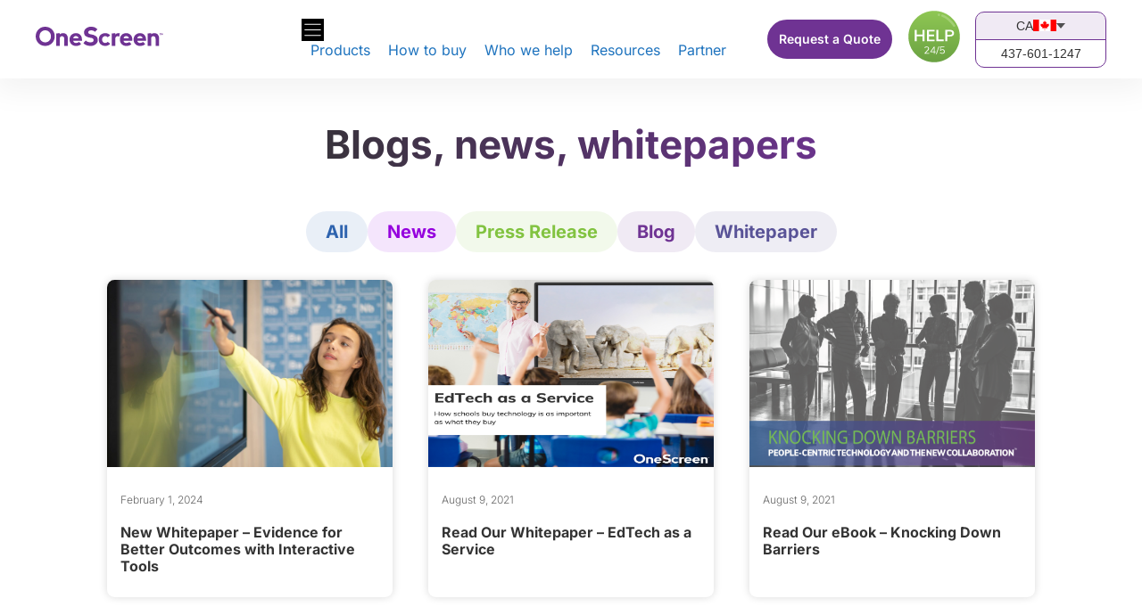

--- FILE ---
content_type: text/html; charset=UTF-8
request_url: https://www.onescreensolutions.com/ca/whitepaper
body_size: 49243
content:
<!DOCTYPE html>
<html lang="en-US" prefix="og: https://ogp.me/ns#">
<head>
	<meta charset="UTF-8">
<script>
var gform;gform||(document.addEventListener("gform_main_scripts_loaded",function(){gform.scriptsLoaded=!0}),document.addEventListener("gform/theme/scripts_loaded",function(){gform.themeScriptsLoaded=!0}),window.addEventListener("DOMContentLoaded",function(){gform.domLoaded=!0}),gform={domLoaded:!1,scriptsLoaded:!1,themeScriptsLoaded:!1,isFormEditor:()=>"function"==typeof InitializeEditor,callIfLoaded:function(o){return!(!gform.domLoaded||!gform.scriptsLoaded||!gform.themeScriptsLoaded&&!gform.isFormEditor()||(gform.isFormEditor()&&console.warn("The use of gform.initializeOnLoaded() is deprecated in the form editor context and will be removed in Gravity Forms 3.1."),o(),0))},initializeOnLoaded:function(o){gform.callIfLoaded(o)||(document.addEventListener("gform_main_scripts_loaded",()=>{gform.scriptsLoaded=!0,gform.callIfLoaded(o)}),document.addEventListener("gform/theme/scripts_loaded",()=>{gform.themeScriptsLoaded=!0,gform.callIfLoaded(o)}),window.addEventListener("DOMContentLoaded",()=>{gform.domLoaded=!0,gform.callIfLoaded(o)}))},hooks:{action:{},filter:{}},addAction:function(o,r,e,t){gform.addHook("action",o,r,e,t)},addFilter:function(o,r,e,t){gform.addHook("filter",o,r,e,t)},doAction:function(o){gform.doHook("action",o,arguments)},applyFilters:function(o){return gform.doHook("filter",o,arguments)},removeAction:function(o,r){gform.removeHook("action",o,r)},removeFilter:function(o,r,e){gform.removeHook("filter",o,r,e)},addHook:function(o,r,e,t,n){null==gform.hooks[o][r]&&(gform.hooks[o][r]=[]);var d=gform.hooks[o][r];null==n&&(n=r+"_"+d.length),gform.hooks[o][r].push({tag:n,callable:e,priority:t=null==t?10:t})},doHook:function(r,o,e){var t;if(e=Array.prototype.slice.call(e,1),null!=gform.hooks[r][o]&&((o=gform.hooks[r][o]).sort(function(o,r){return o.priority-r.priority}),o.forEach(function(o){"function"!=typeof(t=o.callable)&&(t=window[t]),"action"==r?t.apply(null,e):e[0]=t.apply(null,e)})),"filter"==r)return e[0]},removeHook:function(o,r,t,n){var e;null!=gform.hooks[o][r]&&(e=(e=gform.hooks[o][r]).filter(function(o,r,e){return!!(null!=n&&n!=o.tag||null!=t&&t!=o.priority)}),gform.hooks[o][r]=e)}});
</script>

	<meta name="viewport" content="width=device-width, initial-scale=1">
<!-- Search Engine Optimization by Rank Math - https://rankmath.com/ -->
<title>Whitepaper for CA - OneScreenSolutions</title>
<meta name="description" content="Featured"/>
<meta name="robots" content="follow, index, max-snippet:-1, max-video-preview:-1, max-image-preview:large"/>
<meta property="og:locale" content="en_US" />
<meta property="og:type" content="article" />
<meta property="og:title" content="Whitepaper for CA - OneScreenSolutions" />
<meta property="og:description" content="Featured" />
<meta property="og:site_name" content="OneScreen Solutions" />
<meta property="article:publisher" content="https://www.facebook.com/onescreenglobal/" />
<meta property="article:published_time" content="2025-10-14T16:21:44+05:00" />
<meta name="twitter:card" content="summary_large_image" />
<meta name="twitter:title" content="Whitepaper for CA - OneScreenSolutions" />
<meta name="twitter:description" content="Featured" />
<meta name="twitter:site" content="@onescreenglobal" />
<meta name="twitter:creator" content="@onescreenglobal" />
<meta name="twitter:label1" content="Time to read" />
<meta name="twitter:data1" content="Less than a minute" />
<script type="application/ld+json" class="rank-math-schema">{"@context":"https://schema.org","@graph":[{"@type":"Organization","@id":"https://www.onescreensolutions.com/#organization","name":"OneScreen Solutions","sameAs":["https://www.facebook.com/onescreenglobal/","https://twitter.com/onescreenglobal","https://www.linkedin.com/company/onescreensolutions/","https://www.youtube.com/@OneScreenUS","https://www.instagram.com/onescreenus/"],"logo":{"@type":"ImageObject","@id":"https://www.onescreensolutions.com/#logo","url":"https://www.onescreensolutions.com/wp-content/uploads/2025/05/onescreen-logo.png.svg","contentUrl":"https://www.onescreensolutions.com/wp-content/uploads/2025/05/onescreen-logo.png.svg","caption":"OneScreen Solutions","inLanguage":"en-US","width":"","height":""}},{"@type":"WebSite","@id":"https://www.onescreensolutions.com/#website","url":"https://www.onescreensolutions.com","name":"OneScreen Solutions","alternateName":"OneScreen","publisher":{"@id":"https://www.onescreensolutions.com/#organization"},"inLanguage":"en-US"},{"@type":"ImageObject","@id":"{{featured_image key:url}}","url":"{{featured_image key:url}}","width":"200","height":"200","inLanguage":"en-US"},{"@type":"WebPage","@id":"#webpage","name":"Whitepaper for CA - OneScreenSolutions","datePublished":"2025-10-14T16:21:44+05:00","dateModified":"2025-10-14T16:21:44+05:00","isPartOf":{"@id":"https://www.onescreensolutions.com/#website"},"primaryImageOfPage":{"@id":"{{featured_image key:url}}"},"inLanguage":"en-US"},{"@type":"Person","@id":"https://www.onescreensolutions.com/author/zohaib/","name":"Zohaib Farooq","url":"https://www.onescreensolutions.com/author/zohaib/","image":{"@type":"ImageObject","@id":"https://secure.gravatar.com/avatar/cd5b97af733f0a191a65eeeb0a8026dca8b629660ba2222d896f730a217228d4?s=96&amp;d=mm&amp;r=g","url":"https://secure.gravatar.com/avatar/cd5b97af733f0a191a65eeeb0a8026dca8b629660ba2222d896f730a217228d4?s=96&amp;d=mm&amp;r=g","caption":"Zohaib Farooq","inLanguage":"en-US"},"sameAs":["http://onescreensolutions.com"],"worksFor":{"@id":"https://www.onescreensolutions.com/#organization"}},{"@type":"Article","headline":"Whitepaper for CA - OneScreenSolutions","datePublished":"2025-10-14T16:21:44+05:00","dateModified":"2025-10-14T16:21:44+05:00","author":{"@id":"https://www.onescreensolutions.com/author/zohaib/","name":"Zohaib Farooq"},"publisher":{"@id":"https://www.onescreensolutions.com/#organization"},"description":"Featured","name":"Whitepaper for CA - OneScreenSolutions","@id":"#richSnippet","isPartOf":{"@id":"#webpage"},"image":{"@id":"{{featured_image key:url}}"},"inLanguage":"en-US","mainEntityOfPage":{"@id":"#webpage"}}]}</script>
<!-- /Rank Math WordPress SEO plugin -->

<link rel='dns-prefetch' href='//www.onescreensolutions.com' />
<link rel='dns-prefetch' href='//www.google.com' />
<link rel='dns-prefetch' href='//js.hs-scripts.com' />
<link rel='dns-prefetch' href='//flagcdn.com' />
<link rel='preconnect' href='https://flagcdn.com' />
<link rel="alternate" type="application/rss+xml" title="OneScreenSolutions &raquo; Feed" href="https://www.onescreensolutions.com/feed/" />
<link rel="alternate" type="application/rss+xml" title="OneScreenSolutions &raquo; Comments Feed" href="https://www.onescreensolutions.com/comments/feed/" />
<link rel="alternate" title="oEmbed (JSON)" type="application/json+oembed" href="https://www.onescreensolutions.com/wp-json/oembed/1.0/embed?url=https%3A%2F%2Fwww.onescreensolutions.com%2Fca%2Fwhitepaper%2F" />
<link rel="alternate" title="oEmbed (XML)" type="text/xml+oembed" href="https://www.onescreensolutions.com/wp-json/oembed/1.0/embed?url=https%3A%2F%2Fwww.onescreensolutions.com%2Fca%2Fwhitepaper%2F&#038;format=xml" />
<style id='wp-img-auto-sizes-contain-inline-css'>
img:is([sizes=auto i],[sizes^="auto," i]){contain-intrinsic-size:3000px 1500px}
/*# sourceURL=wp-img-auto-sizes-contain-inline-css */
</style>
<link rel='stylesheet' id='generateblocks-overlay-css' href='https://www.onescreensolutions.com/wp-content/plugins/generateblocks-pro/dist/overlay.css?ver=2.5.0' media='all' />
<link rel='stylesheet' id='gravity_forms_theme_reset-css' href='https://www.onescreensolutions.com/wp-content/plugins/gravityforms/assets/css/dist/gravity-forms-theme-reset.min.css?ver=2.9.25' media='all' />
<link rel='stylesheet' id='gravity_forms_theme_foundation-css' href='https://www.onescreensolutions.com/wp-content/plugins/gravityforms/assets/css/dist/gravity-forms-theme-foundation.min.css?ver=2.9.25' media='all' />
<link rel='stylesheet' id='gravity_forms_theme_framework-css' href='https://www.onescreensolutions.com/wp-content/plugins/gravityforms/assets/css/dist/gravity-forms-theme-framework.min.css?ver=2.9.25' media='all' />
<link rel='stylesheet' id='gravity_forms_orbital_theme-css' href='https://www.onescreensolutions.com/wp-content/plugins/gravityforms/assets/css/dist/gravity-forms-orbital-theme.min.css?ver=2.9.25' media='all' />
<link rel='stylesheet' id='generatepress-fonts-css' href='https://www.onescreensolutions.com/wp-content/uploads/generatepress/fonts/fonts.css?ver=1753370906' media='all' />
<style id='wp-emoji-styles-inline-css'>

	img.wp-smiley, img.emoji {
		display: inline !important;
		border: none !important;
		box-shadow: none !important;
		height: 1em !important;
		width: 1em !important;
		margin: 0 0.07em !important;
		vertical-align: -0.1em !important;
		background: none !important;
		padding: 0 !important;
	}
/*# sourceURL=wp-emoji-styles-inline-css */
</style>
<style id='wp-block-library-inline-css'>
:root{--wp-block-synced-color:#7a00df;--wp-block-synced-color--rgb:122,0,223;--wp-bound-block-color:var(--wp-block-synced-color);--wp-editor-canvas-background:#ddd;--wp-admin-theme-color:#007cba;--wp-admin-theme-color--rgb:0,124,186;--wp-admin-theme-color-darker-10:#006ba1;--wp-admin-theme-color-darker-10--rgb:0,107,160.5;--wp-admin-theme-color-darker-20:#005a87;--wp-admin-theme-color-darker-20--rgb:0,90,135;--wp-admin-border-width-focus:2px}@media (min-resolution:192dpi){:root{--wp-admin-border-width-focus:1.5px}}.wp-element-button{cursor:pointer}:root .has-very-light-gray-background-color{background-color:#eee}:root .has-very-dark-gray-background-color{background-color:#313131}:root .has-very-light-gray-color{color:#eee}:root .has-very-dark-gray-color{color:#313131}:root .has-vivid-green-cyan-to-vivid-cyan-blue-gradient-background{background:linear-gradient(135deg,#00d084,#0693e3)}:root .has-purple-crush-gradient-background{background:linear-gradient(135deg,#34e2e4,#4721fb 50%,#ab1dfe)}:root .has-hazy-dawn-gradient-background{background:linear-gradient(135deg,#faaca8,#dad0ec)}:root .has-subdued-olive-gradient-background{background:linear-gradient(135deg,#fafae1,#67a671)}:root .has-atomic-cream-gradient-background{background:linear-gradient(135deg,#fdd79a,#004a59)}:root .has-nightshade-gradient-background{background:linear-gradient(135deg,#330968,#31cdcf)}:root .has-midnight-gradient-background{background:linear-gradient(135deg,#020381,#2874fc)}:root{--wp--preset--font-size--normal:16px;--wp--preset--font-size--huge:42px}.has-regular-font-size{font-size:1em}.has-larger-font-size{font-size:2.625em}.has-normal-font-size{font-size:var(--wp--preset--font-size--normal)}.has-huge-font-size{font-size:var(--wp--preset--font-size--huge)}.has-text-align-center{text-align:center}.has-text-align-left{text-align:left}.has-text-align-right{text-align:right}.has-fit-text{white-space:nowrap!important}#end-resizable-editor-section{display:none}.aligncenter{clear:both}.items-justified-left{justify-content:flex-start}.items-justified-center{justify-content:center}.items-justified-right{justify-content:flex-end}.items-justified-space-between{justify-content:space-between}.screen-reader-text{border:0;clip-path:inset(50%);height:1px;margin:-1px;overflow:hidden;padding:0;position:absolute;width:1px;word-wrap:normal!important}.screen-reader-text:focus{background-color:#ddd;clip-path:none;color:#444;display:block;font-size:1em;height:auto;left:5px;line-height:normal;padding:15px 23px 14px;text-decoration:none;top:5px;width:auto;z-index:100000}html :where(.has-border-color){border-style:solid}html :where([style*=border-top-color]){border-top-style:solid}html :where([style*=border-right-color]){border-right-style:solid}html :where([style*=border-bottom-color]){border-bottom-style:solid}html :where([style*=border-left-color]){border-left-style:solid}html :where([style*=border-width]){border-style:solid}html :where([style*=border-top-width]){border-top-style:solid}html :where([style*=border-right-width]){border-right-style:solid}html :where([style*=border-bottom-width]){border-bottom-style:solid}html :where([style*=border-left-width]){border-left-style:solid}html :where(img[class*=wp-image-]){height:auto;max-width:100%}:where(figure){margin:0 0 1em}html :where(.is-position-sticky){--wp-admin--admin-bar--position-offset:var(--wp-admin--admin-bar--height,0px)}@media screen and (max-width:600px){html :where(.is-position-sticky){--wp-admin--admin-bar--position-offset:0px}}

/*# sourceURL=wp-block-library-inline-css */
</style><style id='cb-carousel-v2-style-inline-css'>
.wp-block-cb-carousel-v2{position:relative}.wp-block-cb-carousel-v2[data-cb-pagination=true] .swiper-horizontal{margin-bottom:calc(var(--wp--custom--carousel-block--pagination-bullet-size, 8px)*4)}.wp-block-cb-carousel-v2 .cb-button-next,.wp-block-cb-carousel-v2 .cb-button-prev{color:var(--wp--custom--carousel-block--navigation-color,#000);height:var(--wp--custom--carousel-block--navigation-size,22px);margin-top:calc(0px - var(--wp--custom--carousel-block--navigation-size, 22px)/2);width:calc(var(--wp--custom--carousel-block--navigation-size, 22px)/44*27)}.wp-block-cb-carousel-v2 .cb-button-next:after,.wp-block-cb-carousel-v2 .cb-button-prev:after{font-size:var(--wp--custom--carousel-block--navigation-size,22px)}.wp-block-cb-carousel-v2 .cb-button-next:hover,.wp-block-cb-carousel-v2 .cb-button-prev:hover{color:var(--wp--custom--carousel-block--navigation-hover-color,var(--wp--custom--carousel-block--navigation-color,#000))}.wp-block-cb-carousel-v2 .cb-button-prev,.wp-block-cb-carousel-v2.cb-rtl .cb-button-next{left:calc(var(--wp--custom--carousel-block--navigation-size, 22px)*-1/44*27 - var(--wp--custom--carousel-block--navigation-sides-offset, 10px));right:auto}.wp-block-cb-carousel-v2 .cb-button-next,.wp-block-cb-carousel-v2.cb-rtl .cb-button-prev{left:auto;right:calc(var(--wp--custom--carousel-block--navigation-size, 22px)*-1/44*27 - var(--wp--custom--carousel-block--navigation-sides-offset, 10px))}.wp-block-cb-carousel-v2.cb-rtl .cb-button-next,.wp-block-cb-carousel-v2.cb-rtl .cb-button-prev{transform:scaleX(-1)}.wp-block-cb-carousel-v2 .cb-pagination.swiper-pagination-horizontal{bottom:var(--wp--custom--carousel-block--pagination-bottom,-20px);display:flex;justify-content:center;top:var(--wp--custom--carousel-block--pagination-top,auto)}.wp-block-cb-carousel-v2 .cb-pagination.swiper-pagination-horizontal.swiper-pagination-bullets .cb-pagination-bullet{margin:0 var(--wp--custom--carousel-block--pagination-bullet-horizontal-gap,4px)}.wp-block-cb-carousel-v2 .cb-pagination .cb-pagination-bullet{background:var(--wp--custom--carousel-block--pagination-bullet-color,var(--wp--custom--carousel-block--pagination-bullet-inactive-color,#000));height:var(--wp--custom--carousel-block--pagination-bullet-size,8px);opacity:var(--wp--custom--carousel-block--pagination-bullet-inactive-opacity,var(--wp--custom--carousel-block--pagination-bullet-opacity,.2));width:var(--wp--custom--carousel-block--pagination-bullet-size,8px)}.wp-block-cb-carousel-v2 .cb-pagination .cb-pagination-bullet.swiper-pagination-bullet-active{background:var(--wp--custom--carousel-block--pagination-bullet-active-color,#000);opacity:var(--wp--custom--carousel-block--pagination-bullet-active-opacity,1)}.wp-block-cb-carousel-v2 .cb-pagination .cb-pagination-bullet:not(.swiper-pagination-bullet-active):hover{background:var(--wp--custom--carousel-block--pagination-bullet-hover-color,var(--wp--custom--carousel-block--pagination-bullet-inactive-hover-color,var(--wp--custom--carousel-block--pagination-bullet-active-color,#000)));opacity:var(--wp--custom--carousel-block--pagination-bullet-inactive-hover-opacity,var(--wp--custom--carousel-block--pagination-bullet-inactive-opacity,.2))}.wp-block-cb-carousel-v2.alignfull .cb-button-next,.wp-block-cb-carousel-v2.alignfull .cb-button-prev{color:var(--wp--custom--carousel-block--navigation-alignfull-color,#000)}.wp-block-cb-carousel-v2.alignfull .cb-button-prev,.wp-block-cb-carousel-v2.alignfull.cb-rtl .cb-button-next{left:var(--wp--custom--carousel-block--navigation-sides-offset,10px);right:auto}.wp-block-cb-carousel-v2.alignfull .cb-button-next,.wp-block-cb-carousel-v2.alignfull.cb-rtl .cb-button-prev{left:auto;right:var(--wp--custom--carousel-block--navigation-sides-offset,10px)}.wp-block-cb-carousel-v2 .wp-block-image{margin-bottom:var(--wp--custom--carousel-block--image-margin-bottom,0);margin-top:var(--wp--custom--carousel-block--image-margin-top,0)}.wp-block-cb-carousel-v2 .wp-block-cover{margin-bottom:var(--wp--custom--carousel-block--cover-margin-bottom,0);margin-top:var(--wp--custom--carousel-block--cover-margin-top,0)}.wp-block-cb-carousel-v2 .wp-block-cover.aligncenter,.wp-block-cb-carousel-v2 .wp-block-image.aligncenter{margin-left:auto!important;margin-right:auto!important}

/*# sourceURL=https://www.onescreensolutions.com/wp-content/plugins/carousel-block/build/carousel/style-index.css */
</style>
<style id='outermost-icon-block-style-inline-css'>
.wp-block-outermost-icon-block{display:flex;line-height:0}.wp-block-outermost-icon-block.has-border-color{border:none}.wp-block-outermost-icon-block .has-icon-color svg,.wp-block-outermost-icon-block.has-icon-color svg{color:currentColor}.wp-block-outermost-icon-block .has-icon-color:not(.has-no-icon-fill-color) svg,.wp-block-outermost-icon-block.has-icon-color:not(.has-no-icon-fill-color) svg{fill:currentColor}.wp-block-outermost-icon-block .icon-container{box-sizing:border-box}.wp-block-outermost-icon-block a,.wp-block-outermost-icon-block svg{height:100%;transition:transform .1s ease-in-out;width:100%}.wp-block-outermost-icon-block a:hover{transform:scale(1.1)}.wp-block-outermost-icon-block svg{transform:rotate(var(--outermost--icon-block--transform-rotate,0deg)) scaleX(var(--outermost--icon-block--transform-scale-x,1)) scaleY(var(--outermost--icon-block--transform-scale-y,1))}.wp-block-outermost-icon-block .rotate-90,.wp-block-outermost-icon-block.rotate-90{--outermost--icon-block--transform-rotate:90deg}.wp-block-outermost-icon-block .rotate-180,.wp-block-outermost-icon-block.rotate-180{--outermost--icon-block--transform-rotate:180deg}.wp-block-outermost-icon-block .rotate-270,.wp-block-outermost-icon-block.rotate-270{--outermost--icon-block--transform-rotate:270deg}.wp-block-outermost-icon-block .flip-horizontal,.wp-block-outermost-icon-block.flip-horizontal{--outermost--icon-block--transform-scale-x:-1}.wp-block-outermost-icon-block .flip-vertical,.wp-block-outermost-icon-block.flip-vertical{--outermost--icon-block--transform-scale-y:-1}.wp-block-outermost-icon-block .flip-vertical.flip-horizontal,.wp-block-outermost-icon-block.flip-vertical.flip-horizontal{--outermost--icon-block--transform-scale-x:-1;--outermost--icon-block--transform-scale-y:-1}

/*# sourceURL=https://www.onescreensolutions.com/wp-content/plugins/icon-block/build/style.css */
</style>
<style id='global-styles-inline-css'>
:root{--wp--preset--aspect-ratio--square: 1;--wp--preset--aspect-ratio--4-3: 4/3;--wp--preset--aspect-ratio--3-4: 3/4;--wp--preset--aspect-ratio--3-2: 3/2;--wp--preset--aspect-ratio--2-3: 2/3;--wp--preset--aspect-ratio--16-9: 16/9;--wp--preset--aspect-ratio--9-16: 9/16;--wp--preset--color--black: #000000;--wp--preset--color--cyan-bluish-gray: #abb8c3;--wp--preset--color--white: #ffffff;--wp--preset--color--pale-pink: #f78da7;--wp--preset--color--vivid-red: #cf2e2e;--wp--preset--color--luminous-vivid-orange: #ff6900;--wp--preset--color--luminous-vivid-amber: #fcb900;--wp--preset--color--light-green-cyan: #7bdcb5;--wp--preset--color--vivid-green-cyan: #00d084;--wp--preset--color--pale-cyan-blue: #8ed1fc;--wp--preset--color--vivid-cyan-blue: #0693e3;--wp--preset--color--vivid-purple: #9b51e0;--wp--preset--color--global-color-8: var(--global-color-8);--wp--preset--color--global-color-9: var(--global-color-9);--wp--preset--color--global-color-10: var(--global-color-10);--wp--preset--color--global-color-11: var(--global-color-11);--wp--preset--color--global-color-12: var(--global-color-12);--wp--preset--color--global-color-13: var(--global-color-13);--wp--preset--color--global-color-14: var(--global-color-14);--wp--preset--color--base-3: var(--base-3);--wp--preset--color--contrast: var(--contrast);--wp--preset--color--contrast-2: var(--contrast-2);--wp--preset--color--contrast-3: var(--contrast-3);--wp--preset--color--base: var(--base);--wp--preset--color--base-2: var(--base-2);--wp--preset--color--accent: var(--accent);--wp--preset--gradient--vivid-cyan-blue-to-vivid-purple: linear-gradient(135deg,rgb(6,147,227) 0%,rgb(155,81,224) 100%);--wp--preset--gradient--light-green-cyan-to-vivid-green-cyan: linear-gradient(135deg,rgb(122,220,180) 0%,rgb(0,208,130) 100%);--wp--preset--gradient--luminous-vivid-amber-to-luminous-vivid-orange: linear-gradient(135deg,rgb(252,185,0) 0%,rgb(255,105,0) 100%);--wp--preset--gradient--luminous-vivid-orange-to-vivid-red: linear-gradient(135deg,rgb(255,105,0) 0%,rgb(207,46,46) 100%);--wp--preset--gradient--very-light-gray-to-cyan-bluish-gray: linear-gradient(135deg,rgb(238,238,238) 0%,rgb(169,184,195) 100%);--wp--preset--gradient--cool-to-warm-spectrum: linear-gradient(135deg,rgb(74,234,220) 0%,rgb(151,120,209) 20%,rgb(207,42,186) 40%,rgb(238,44,130) 60%,rgb(251,105,98) 80%,rgb(254,248,76) 100%);--wp--preset--gradient--blush-light-purple: linear-gradient(135deg,rgb(255,206,236) 0%,rgb(152,150,240) 100%);--wp--preset--gradient--blush-bordeaux: linear-gradient(135deg,rgb(254,205,165) 0%,rgb(254,45,45) 50%,rgb(107,0,62) 100%);--wp--preset--gradient--luminous-dusk: linear-gradient(135deg,rgb(255,203,112) 0%,rgb(199,81,192) 50%,rgb(65,88,208) 100%);--wp--preset--gradient--pale-ocean: linear-gradient(135deg,rgb(255,245,203) 0%,rgb(182,227,212) 50%,rgb(51,167,181) 100%);--wp--preset--gradient--electric-grass: linear-gradient(135deg,rgb(202,248,128) 0%,rgb(113,206,126) 100%);--wp--preset--gradient--midnight: linear-gradient(135deg,rgb(2,3,129) 0%,rgb(40,116,252) 100%);--wp--preset--font-size--small: 13px;--wp--preset--font-size--medium: 20px;--wp--preset--font-size--large: 36px;--wp--preset--font-size--x-large: 42px;--wp--preset--spacing--20: 0.44rem;--wp--preset--spacing--30: 0.67rem;--wp--preset--spacing--40: 1rem;--wp--preset--spacing--50: 1.5rem;--wp--preset--spacing--60: 2.25rem;--wp--preset--spacing--70: 3.38rem;--wp--preset--spacing--80: 5.06rem;--wp--preset--shadow--natural: 6px 6px 9px rgba(0, 0, 0, 0.2);--wp--preset--shadow--deep: 12px 12px 50px rgba(0, 0, 0, 0.4);--wp--preset--shadow--sharp: 6px 6px 0px rgba(0, 0, 0, 0.2);--wp--preset--shadow--outlined: 6px 6px 0px -3px rgb(255, 255, 255), 6px 6px rgb(0, 0, 0);--wp--preset--shadow--crisp: 6px 6px 0px rgb(0, 0, 0);}:where(.is-layout-flex){gap: 0.5em;}:where(.is-layout-grid){gap: 0.5em;}body .is-layout-flex{display: flex;}.is-layout-flex{flex-wrap: wrap;align-items: center;}.is-layout-flex > :is(*, div){margin: 0;}body .is-layout-grid{display: grid;}.is-layout-grid > :is(*, div){margin: 0;}:where(.wp-block-columns.is-layout-flex){gap: 2em;}:where(.wp-block-columns.is-layout-grid){gap: 2em;}:where(.wp-block-post-template.is-layout-flex){gap: 1.25em;}:where(.wp-block-post-template.is-layout-grid){gap: 1.25em;}.has-black-color{color: var(--wp--preset--color--black) !important;}.has-cyan-bluish-gray-color{color: var(--wp--preset--color--cyan-bluish-gray) !important;}.has-white-color{color: var(--wp--preset--color--white) !important;}.has-pale-pink-color{color: var(--wp--preset--color--pale-pink) !important;}.has-vivid-red-color{color: var(--wp--preset--color--vivid-red) !important;}.has-luminous-vivid-orange-color{color: var(--wp--preset--color--luminous-vivid-orange) !important;}.has-luminous-vivid-amber-color{color: var(--wp--preset--color--luminous-vivid-amber) !important;}.has-light-green-cyan-color{color: var(--wp--preset--color--light-green-cyan) !important;}.has-vivid-green-cyan-color{color: var(--wp--preset--color--vivid-green-cyan) !important;}.has-pale-cyan-blue-color{color: var(--wp--preset--color--pale-cyan-blue) !important;}.has-vivid-cyan-blue-color{color: var(--wp--preset--color--vivid-cyan-blue) !important;}.has-vivid-purple-color{color: var(--wp--preset--color--vivid-purple) !important;}.has-black-background-color{background-color: var(--wp--preset--color--black) !important;}.has-cyan-bluish-gray-background-color{background-color: var(--wp--preset--color--cyan-bluish-gray) !important;}.has-white-background-color{background-color: var(--wp--preset--color--white) !important;}.has-pale-pink-background-color{background-color: var(--wp--preset--color--pale-pink) !important;}.has-vivid-red-background-color{background-color: var(--wp--preset--color--vivid-red) !important;}.has-luminous-vivid-orange-background-color{background-color: var(--wp--preset--color--luminous-vivid-orange) !important;}.has-luminous-vivid-amber-background-color{background-color: var(--wp--preset--color--luminous-vivid-amber) !important;}.has-light-green-cyan-background-color{background-color: var(--wp--preset--color--light-green-cyan) !important;}.has-vivid-green-cyan-background-color{background-color: var(--wp--preset--color--vivid-green-cyan) !important;}.has-pale-cyan-blue-background-color{background-color: var(--wp--preset--color--pale-cyan-blue) !important;}.has-vivid-cyan-blue-background-color{background-color: var(--wp--preset--color--vivid-cyan-blue) !important;}.has-vivid-purple-background-color{background-color: var(--wp--preset--color--vivid-purple) !important;}.has-black-border-color{border-color: var(--wp--preset--color--black) !important;}.has-cyan-bluish-gray-border-color{border-color: var(--wp--preset--color--cyan-bluish-gray) !important;}.has-white-border-color{border-color: var(--wp--preset--color--white) !important;}.has-pale-pink-border-color{border-color: var(--wp--preset--color--pale-pink) !important;}.has-vivid-red-border-color{border-color: var(--wp--preset--color--vivid-red) !important;}.has-luminous-vivid-orange-border-color{border-color: var(--wp--preset--color--luminous-vivid-orange) !important;}.has-luminous-vivid-amber-border-color{border-color: var(--wp--preset--color--luminous-vivid-amber) !important;}.has-light-green-cyan-border-color{border-color: var(--wp--preset--color--light-green-cyan) !important;}.has-vivid-green-cyan-border-color{border-color: var(--wp--preset--color--vivid-green-cyan) !important;}.has-pale-cyan-blue-border-color{border-color: var(--wp--preset--color--pale-cyan-blue) !important;}.has-vivid-cyan-blue-border-color{border-color: var(--wp--preset--color--vivid-cyan-blue) !important;}.has-vivid-purple-border-color{border-color: var(--wp--preset--color--vivid-purple) !important;}.has-vivid-cyan-blue-to-vivid-purple-gradient-background{background: var(--wp--preset--gradient--vivid-cyan-blue-to-vivid-purple) !important;}.has-light-green-cyan-to-vivid-green-cyan-gradient-background{background: var(--wp--preset--gradient--light-green-cyan-to-vivid-green-cyan) !important;}.has-luminous-vivid-amber-to-luminous-vivid-orange-gradient-background{background: var(--wp--preset--gradient--luminous-vivid-amber-to-luminous-vivid-orange) !important;}.has-luminous-vivid-orange-to-vivid-red-gradient-background{background: var(--wp--preset--gradient--luminous-vivid-orange-to-vivid-red) !important;}.has-very-light-gray-to-cyan-bluish-gray-gradient-background{background: var(--wp--preset--gradient--very-light-gray-to-cyan-bluish-gray) !important;}.has-cool-to-warm-spectrum-gradient-background{background: var(--wp--preset--gradient--cool-to-warm-spectrum) !important;}.has-blush-light-purple-gradient-background{background: var(--wp--preset--gradient--blush-light-purple) !important;}.has-blush-bordeaux-gradient-background{background: var(--wp--preset--gradient--blush-bordeaux) !important;}.has-luminous-dusk-gradient-background{background: var(--wp--preset--gradient--luminous-dusk) !important;}.has-pale-ocean-gradient-background{background: var(--wp--preset--gradient--pale-ocean) !important;}.has-electric-grass-gradient-background{background: var(--wp--preset--gradient--electric-grass) !important;}.has-midnight-gradient-background{background: var(--wp--preset--gradient--midnight) !important;}.has-small-font-size{font-size: var(--wp--preset--font-size--small) !important;}.has-medium-font-size{font-size: var(--wp--preset--font-size--medium) !important;}.has-large-font-size{font-size: var(--wp--preset--font-size--large) !important;}.has-x-large-font-size{font-size: var(--wp--preset--font-size--x-large) !important;}
/*# sourceURL=global-styles-inline-css */
</style>

<style id='classic-theme-styles-inline-css'>
/*! This file is auto-generated */
.wp-block-button__link{color:#fff;background-color:#32373c;border-radius:9999px;box-shadow:none;text-decoration:none;padding:calc(.667em + 2px) calc(1.333em + 2px);font-size:1.125em}.wp-block-file__button{background:#32373c;color:#fff;text-decoration:none}
/*# sourceURL=/wp-includes/css/classic-themes.min.css */
</style>
<link rel='stylesheet' id='wp-components-css' href='https://www.onescreensolutions.com/wp-includes/css/dist/components/style.min.css?ver=6.9' media='all' />
<link rel='stylesheet' id='wp-preferences-css' href='https://www.onescreensolutions.com/wp-includes/css/dist/preferences/style.min.css?ver=6.9' media='all' />
<link rel='stylesheet' id='wp-block-editor-css' href='https://www.onescreensolutions.com/wp-includes/css/dist/block-editor/style.min.css?ver=6.9' media='all' />
<link rel='stylesheet' id='popup-maker-block-library-style-css' href='https://www.onescreensolutions.com/wp-content/plugins/popup-maker/dist/packages/block-library-style.css?ver=dbea705cfafe089d65f1' media='all' />
<link rel='stylesheet' id='child-theme-style-css' href='https://www.onescreensolutions.com/wp-content/themes/generatepress_child/style.css?ver=6.9' media='all' />
<link rel='stylesheet' id='country-dropdown-style-css' href='https://www.onescreensolutions.com/wp-content/themes/generatepress_child/country-dropdown.css?ver=1760095539' media='all' />
<link rel='stylesheet' id='generate-style-css' href='https://www.onescreensolutions.com/wp-content/themes/generatepress/assets/css/main.min.css?ver=3.6.1' media='all' />
<style id='generate-style-inline-css'>
.is-right-sidebar{width:30%;}.is-left-sidebar{width:30%;}.site-content .content-area{width:100%;}@media (max-width: 768px){.main-navigation .menu-toggle,.sidebar-nav-mobile:not(#sticky-placeholder){display:block;}.main-navigation ul,.gen-sidebar-nav,.main-navigation:not(.slideout-navigation):not(.toggled) .main-nav > ul,.has-inline-mobile-toggle #site-navigation .inside-navigation > *:not(.navigation-search):not(.main-nav){display:none;}.nav-align-right .inside-navigation,.nav-align-center .inside-navigation{justify-content:space-between;}.has-inline-mobile-toggle .mobile-menu-control-wrapper{display:flex;flex-wrap:wrap;}.has-inline-mobile-toggle .inside-header{flex-direction:row;text-align:left;flex-wrap:wrap;}.has-inline-mobile-toggle .header-widget,.has-inline-mobile-toggle #site-navigation{flex-basis:100%;}.nav-float-left .has-inline-mobile-toggle #site-navigation{order:10;}}
.dynamic-author-image-rounded{border-radius:100%;}.dynamic-featured-image, .dynamic-author-image{vertical-align:middle;}.one-container.blog .dynamic-content-template:not(:last-child), .one-container.archive .dynamic-content-template:not(:last-child){padding-bottom:0px;}.dynamic-entry-excerpt > p:last-child{margin-bottom:0px;}
/*# sourceURL=generate-style-inline-css */
</style>
<link rel='stylesheet' id='generatepress-dynamic-css' href='https://www.onescreensolutions.com/wp-content/uploads/generatepress/style.min.css?ver=1766491354' media='all' />
<link rel='stylesheet' id='generate-child-css' href='https://www.onescreensolutions.com/wp-content/themes/generatepress_child/style.css?ver=1763118608' media='all' />
<link rel='stylesheet' id='generateblocks-global-css' href='https://www.onescreensolutions.com/wp-content/uploads/generateblocks/style-global.css?ver=1757261987' media='all' />
<link rel='stylesheet' id='generateblocks-tabs-css' href='https://www.onescreensolutions.com/wp-content/plugins/generateblocks-pro/dist/blocks/tabs/tabs.css?ver=2.5.0' media='all' />
<link rel='stylesheet' id='generateblocks-accordion-css' href='https://www.onescreensolutions.com/wp-content/plugins/generateblocks-pro/dist/accordion-style.css?ver=2.5.0' media='all' />
<link rel='stylesheet' id='generateblocks-classic-menu-css' href='https://www.onescreensolutions.com/wp-content/plugins/generateblocks-pro/dist/classic-menu-style.css?ver=2.5.0' media='all' />
<link rel='stylesheet' id='generateblocks-css' href='https://www.onescreensolutions.com/wp-content/uploads/generateblocks/style-21438.css?ver=1767984696' media='all' />
<style id='block-visibility-screen-size-styles-inline-css'>
/* Large screens (desktops, 992px and up) */
@media ( min-width: 992px ) {
	.block-visibility-hide-large-screen {
		display: none !important;
	}
}

/* Medium screens (tablets, between 768px and 992px) */
@media ( min-width: 768px ) and ( max-width: 991.98px ) {
	.block-visibility-hide-medium-screen {
		display: none !important;
	}
}

/* Small screens (mobile devices, less than 768px) */
@media ( max-width: 767.98px ) {
	.block-visibility-hide-small-screen {
		display: none !important;
	}
}
/*# sourceURL=block-visibility-screen-size-styles-inline-css */
</style>
<script src="https://www.onescreensolutions.com/wp-includes/js/jquery/jquery.min.js?ver=3.7.1" id="jquery-core-js"></script>
<script src="https://www.onescreensolutions.com/wp-includes/js/jquery/jquery-migrate.min.js?ver=3.4.1" id="jquery-migrate-js"></script>
<script defer='defer' src="https://www.onescreensolutions.com/wp-content/plugins/gravityforms/js/jquery.json.min.js?ver=2.9.25" id="gform_json-js"></script>
<script id="gform_gravityforms-js-extra">
var gf_global = {"gf_currency_config":{"name":"U.S. Dollar","symbol_left":"$","symbol_right":"","symbol_padding":"","thousand_separator":",","decimal_separator":".","decimals":2,"code":"USD"},"base_url":"https://www.onescreensolutions.com/wp-content/plugins/gravityforms","number_formats":[],"spinnerUrl":"https://www.onescreensolutions.com/wp-content/plugins/gravityforms/images/spinner.svg","version_hash":"c815393c251341c8765687e5e1987c13","strings":{"newRowAdded":"New row added.","rowRemoved":"Row removed","formSaved":"The form has been saved.  The content contains the link to return and complete the form."}};
var gform_i18n = {"datepicker":{"days":{"monday":"Mo","tuesday":"Tu","wednesday":"We","thursday":"Th","friday":"Fr","saturday":"Sa","sunday":"Su"},"months":{"january":"January","february":"February","march":"March","april":"April","may":"May","june":"June","july":"July","august":"August","september":"September","october":"October","november":"November","december":"December"},"firstDay":1,"iconText":"Select date"}};
var gf_legacy_multi = {"2":""};
var gform_gravityforms = {"strings":{"invalid_file_extension":"This type of file is not allowed. Must be one of the following:","delete_file":"Delete this file","in_progress":"in progress","file_exceeds_limit":"File exceeds size limit","illegal_extension":"This type of file is not allowed.","max_reached":"Maximum number of files reached","unknown_error":"There was a problem while saving the file on the server","currently_uploading":"Please wait for the uploading to complete","cancel":"Cancel","cancel_upload":"Cancel this upload","cancelled":"Cancelled","error":"Error","message":"Message"},"vars":{"images_url":"https://www.onescreensolutions.com/wp-content/plugins/gravityforms/images"}};
//# sourceURL=gform_gravityforms-js-extra
</script>
<script defer='defer' src="https://www.onescreensolutions.com/wp-content/plugins/gravityforms/js/gravityforms.min.js?ver=2.9.25" id="gform_gravityforms-js"></script>
<script defer='defer' src="https://www.google.com/recaptcha/api.js?hl=en&amp;ver=6.9#038;render=explicit" id="gform_recaptcha-js"></script>
<script defer='defer' src="https://www.onescreensolutions.com/wp-content/plugins/gravityforms/assets/js/dist/utils.min.js?ver=48a3755090e76a154853db28fc254681" id="gform_gravityforms_utils-js"></script>
<link rel="alternate" hreflang="en-US" href="https://www.onescreensolutions.com/en/whitepaper/">
<link rel="alternate" hreflang="en-CA" href="https://www.onescreensolutions.com/ca/whitepaper/">
<link rel="alternate" hreflang="en-GB" href="https://www.onescreensolutions.com/uk/whitepaper/">
<link rel="alternate" hreflang="en-PK" href="https://www.onescreensolutions.com/pk/whitepaper/">
<link rel="alternate" hreflang="es-CO" href="https://www.onescreensolutions.com/co/whitepaper/">
<link rel="alternate" hreflang="es-MX" href="https://www.onescreensolutions.com/mx/whitepaper/">
<link rel="alternate" hreflang="en-AE" href="https://www.onescreensolutions.com/ae/whitepaper/">
<link rel="alternate" hreflang="es-ES" href="https://www.onescreensolutions.com/es/whitepaper/">
<link rel="alternate" hreflang="x-default" href="https://www.onescreensolutions.com/en/whitepaper/">
<link rel="https://api.w.org/" href="https://www.onescreensolutions.com/wp-json/" /><link rel="alternate" title="JSON" type="application/json" href="https://www.onescreensolutions.com/wp-json/wp/v2/pages/21438" /><link rel="EditURI" type="application/rsd+xml" title="RSD" href="https://www.onescreensolutions.com/xmlrpc.php?rsd" />
<meta name="generator" content="WordPress 6.9" />
<link rel='shortlink' href='https://www.onescreensolutions.com/?p=21438' />
			<!-- DO NOT COPY THIS SNIPPET! Start of Page Analytics Tracking for HubSpot WordPress plugin v11.3.37-->
			<script class="hsq-set-content-id" data-content-id="standard-page">
				var _hsq = _hsq || [];
				_hsq.push(["setContentType", "standard-page"]);
			</script>
			<!-- DO NOT COPY THIS SNIPPET! End of Page Analytics Tracking for HubSpot WordPress plugin -->
			
<!-- Google Tag Manager -->
<script>(function(w,d,s,l,i){w[l]=w[l]||[];w[l].push({'gtm.start':
new Date().getTime(),event:'gtm.js'});var f=d.getElementsByTagName(s)[0],
j=d.createElement(s),dl=l!='dataLayer'?'&l='+l:'';j.async=true;j.src=
'https://www.googletagmanager.com/gtm.js?id='+i+dl;f.parentNode.insertBefore(j,f);
})(window,document,'script','dataLayer','GTM-TJZ2768P');</script>
<!-- End Google Tag Manager -->

<script>
  // Make sure this runs BEFORE the main script in the footer.
  window.OS_CONTACT_OVERRIDES = window.OS_CONTACT_OVERRIDES || {};

  // Footer phone overrides (only locales that differ)
  window.OS_CONTACT_OVERRIDES.FOOTER_PHONE = {
    en: { tel: "+18558988111",  phone: "+1 (855) 898-8111" },
    us: { tel: "+18558988111",  phone: "+1 (855) 898-8111" }, // normalized to 'en' internally, but kept for safety
    pk: { tel: "+18558988111",  phone: "+1 (855) 898-8111" },
    ae: { tel: "+971564103115", phone: "+971 56 410 3115" },
    ca: { tel: "+18558988111",  phone: "+1 (855) 898-8111" },
    co: { tel: "+573182803611",  phone: "(+57) 318 280 3611" },
    es: { tel: "+573182803611",  phone: "(+57) 318 280 3611" },
    mx: { tel: "+573182803611",  phone: "(+57) 318 280 3611" },
  };

  // Footer email overrides (only locales that differ)
  window.OS_CONTACT_OVERRIDES.FOOTER_EMAIL = {
    en: "support@onescreensolutions.com",
    us: "support@onescreensolutions.com",   // normalized to 'en' internally
    pk: "support@onescreensolutions.com",
    ae: "support.emea@onescreensolutions.com",
    ca: "support@onescreensolutions.com",
    uk: "support@onescreensolutions.com",
    co: "guru.es@onescreensolutions.com",
    es: "guru.es@onescreensolutions.com",
    mx: "guru.es@onescreensolutions.com"
  };
</script>

<script>
  window.OS_CONTACT_OVERRIDES = window.OS_CONTACT_OVERRIDES || {};

  window.OS_CONTACT_OVERRIDES.GURU_HOVER_PHONE = {
    en: { tel: "+18558988111", phone: "+1 (855) 898-8111" },
    us: { tel: "+18558988111", phone: "+1 (855) 898-8111" },
    pk: { tel: "+18558988111", phone: "+1 (855) 898-8111" },
    ae: { tel: "+971564103115", phone: "+971 56 410 3115" },
    ca: { tel: "+18558988111", phone: "+1 (855) 898-8111" },
    co: { tel: "+573182803611", phone: "(+57) 318 280 3611" },
    es: { tel: "+573182803611", phone: "(+57) 318 280 3611" },
    mx: { tel: "+573182803611", phone: "(+57) 318 280 3611" }
  };

  window.OS_CONTACT_OVERRIDES.GURU_HOVER_EMAIL = {
    en: "support@onescreensolutions.com",
    us: "support@onescreensolutions.com",
    pk: "support@onescreensolutions.com",
    ae: "support.emea@onescreensolutions.com",
    ca: "support@onescreensolutions.com",
    uk: "support@onescreensolutions.com",
    co: "guru.es@onescreensolutions.com",
    es: "guru.es@onescreensolutions.com",
    mx: "guru.es@onescreensolutions.com"
  };
</script>


<link id="oss-canonical" rel="canonical" href="https://www.onescreensolutions.com/ca/whitepaper/" />
<link rel="icon" href="https://www.onescreensolutions.com/wp-content/uploads/2025/06/OS_favicon-01-1-150x150.png" sizes="32x32" />
<link rel="icon" href="https://www.onescreensolutions.com/wp-content/uploads/2025/06/OS_favicon-01-1.png" sizes="192x192" />
<link rel="apple-touch-icon" href="https://www.onescreensolutions.com/wp-content/uploads/2025/06/OS_favicon-01-1.png" />
<meta name="msapplication-TileImage" content="https://www.onescreensolutions.com/wp-content/uploads/2025/06/OS_favicon-01-1.png" />
		<style id="wp-custom-css">
			/* updated code for the header tabs and image hide by default */
.hover-menu-content {
	display:none;
	z-index:100 !important;
	position: fixed;
}

/* Hidden by default */
.hover-menu-contentH{
  display: none;
  position: fixed;              /* keep fixed if you want it pinned */
  z-index: 9999 !important;     /* above sticky header */
  /* optional positioning – tweak as needed */
}

/* Pure CSS show: works in modern browsers */
body:has(.hover-menu-triggerH:hover) .hover-menu-contentH,
body:has(.hover-menu-contentH:hover) .hover-menu-contentH{
  display: inline-block !important;
}

/* Fallback class (used by JS if :has() unsupported) */
.hover-menu-contentH.is-open{ display:inline-block !important; }



/*Help class there as well */
.hover-menu-contentW
{
	display:none;
	z-index:80 !important;
	position: fixed;
}

.hover-menu-contentR {
	display: none;
	z-index: 90 !important;
	position: fixed;
}

.hover-menu-contentP {
	display: none;
	z-index: 100 !important;
	position: fixed;
}

#menu-item-6281:hover ~ .hover-menu-content,
.hover-menu-content:hover {
	display: inline-block !important;
	z-index:12 !important;
}

#menu-item-6282:hover ~ .hover-menu-contentW,
.hover-menu-contentW:hover {
	display: inline-block !important;
	z-index:11 !important;
}
#menu-item-6283:hover ~ .hover-menu-contentR,
.hover-menu-contentR:hover {
	display: inline-block !important;
	z-index:11 !important;
}
#menu-item-6284:hover ~ .hover-menu-contentP,
.hover-menu-contentP:hover {
	display: inline-block !important;
	z-index:11 !important;
}

/* #menu-item-6help284:hover ~ .hover-menu-contentH,
.hover-menu-contentH:hover {
	display: inline-block !important;
	z-index:11 !important;
} */


/* end mega menu hover */

.tab-item-educa,
.tab-item-busine,
.tab-item-hom,
.tab-item-Oapp,
.tab-item-Fre,
.tab-item-firstW,
.tab-item-secondW,
.tab-item-thirdW,
.tab-itemfrouthW,
.tab-item-fifthW,
.tab-item-firstr,
.tab-item-secondr,
.tab-item-thirdr,
.tab-item-fourthr,
.tab-item-firstp,
.tab-item-secondp,
.tab-item-thirdp,
.tab-item-fourthp,
.tab-item-fifthp,
.tab-item-sixthp,
.tab-item-firsth,
.tab-item-secondh,
.tab-item-thirdh,
.tab-item-fourthh
{
	display: none !important;
}

.tab-item-first-def,.tab-item-defaultR,.tab-item-defaultP,.tab-item-defaultH {
	display: inline-block;
}
/* end here-updated code for the header tabs and image hide by default */

/* flags and lang dropdown in header */
.custom-country-dropdown {
    position: relative;
    width: 100%;
    font-family: sans-serif;
    font-size: 14px;
    color: #333;
    user-select: none;
}

.custom-country-dropdown .selected-option {
    display: flex;
    align-items: center;
    justify-content: center; 
    border: 0px solid #ccc;
	padding: 2px 10px;
	border-bottom: 1px solid #6F3393;
    background-color: #6F33931A;
    border-top-left-radius: 10px;
		border-top-right-radius: 10px;
    cursor: pointer;
	color: #333;
/*     transition: box-shadow 0.2s ease; */
}

.custom-country-dropdown .selected-option img {
    width: 26px;
    height: auto;
    margin-right: 0px;
}
.custom-country-dropdown .selected-option::after{
  content: "";
  border-left: 5px solid transparent;
  border-right:5px solid transparent;
  border-top: 6px solid currentColor;
  pointer-events: none;
  opacity: .85;
  transition: transform .15s ease;
}

.custom-country-dropdown.open .selected-option::after{
  transform: translateY(-30%) rotate(180deg); /* flip when open */
}

.custom-country-dropdown.open .selected-option {
    border-bottom-left-radius: 0;
    border-bottom-right-radius: 0;

}

.custom-country-dropdown .dropdown-options {
    display: none;
    position: absolute;
    background-color: #fff;
    border: 1px solid #ccc;
		top:63px;
		right:0px;
    max-height: 220px;
    overflow-y: auto;
    z-index: 1000;
    border-radius: 4px;
	-webkit-overflow-scrolling: touch;
    overscroll-behavior: contain;
    touch-action: pan-y !important;
    pointer-events: auto !important;
}
/* Optional: ensure no parent clips it */
.site-header,
.header-bar,
.hover-menu-contentH,
.hover-menu-content,
.hover-menu-contentW,
.hover-menu-contentR,
.hover-menu-contentP {
    overflow: visible !important;
}

.custom-country-dropdown.open .dropdown-options {
    display: block;
}

.custom-country-dropdown .dropdown-option {
    display: flex;
    align-items: center;
    padding: 8px 10px;
    cursor: pointer;
}

.custom-country-dropdown .dropdown-option img {
    width: 20px;
    margin-right: 8px;
}

.custom-country-dropdown .dropdown-option:hover {
    background-color: #f0f0f0;
}

#selectedPhoneNumber {
    margin-top: 0px;
    display: block;
	color:#333;
	padding: 2px 4px;
}
#selectedPhoneNumber:hover{
	color:#6F3393;
}

/* scroll bar within */
.custom-country-dropdown ::-webkit-scrollbar {
  width: 7px;
}

/* Track */
.custom-country-dropdown ::-webkit-scrollbar-track {
  box-shadow: inset 0 0 5px #fffff00; 
  border-radius: 10px;
}
 

.custom-country-dropdown ::-webkit-scrollbar-thumb {
  background: black; 
  border-radius: 10px;
}


.custom-country-dropdown::-webkit-scrollbar-thumb:hover {
  background: #fffff00; 
}
/* end-- flags and lang dropdown in header */
/*parent Purple Bar Bottom  */
.parentPurpleBarBottom{
	border-radius: 0px 0px 10px 10px;
background: linear-gradient(90deg, #6F3393 0%, #9500DE 100%);
box-shadow: 0px 2px 4px 0px rgba(0, 0, 0, 0.04);
}
.parentPurpleBarBottom a:hover{
background-color:#ffffff00 !important;
}


/* mobile menu */
#mobileParentContainer{    background-blend-mode: normal;
    background-image: linear-gradient(90deg, var(--global-color-8) 0%, var(--global-color-9) 100%);
    background-position: center;
    background-repeat: no-repeat;
    background-size: cover;
}

.hover-menu-contentM{
top:100px;
 background-blend-mode: normal;
    background-image: linear-gradient(90deg, var(--global-color-3) 0%, var(--global-color-3) 100%);
    background-position: center;
    background-repeat: no-repeat;
    background-size: cover;
}

.hover-menu-contentM {
  display: none;
  transition: all 0.3s ease;
}

.hover-menu-contentM.visible {
  display: block;
	z-index: 99 !important;
}
.hover-menu-contentM div.gb-element-4c5bdaad{
	display:flex;
border:0px;
	font-size:14px !important;
margin:0px !important;
padding:0px !important;
}
.hover-menu-contentM .gb-text-ca67dc53{
	font-size:13px !important;
}
/* end mobile menu */

.guru-section {
  position: relative; /* or absolute/fixed depending on design */
  z-index: 10;
}

/* Apply 10px spacing between all Gravity Form fields for form ID 5 */
body .gform_wrapper #gform_5 .gfield {
  margin-bottom: 5px;
}
/*Code for Setting z-index on Country Dropdown*/
.gb-element-ea448843 {
	z-index: 10;
}
/*Code to hide tab for spain on homepage*/
body.hide-tl7-es .tl7-es {
    display: none !important;
}

/*Set Spacing between fields in Forms*/
.gform-theme--api, .gform-theme--foundation {
	--gf-form-gap-y: 16px;
}

.gform_wrapper{
	border-radius: 10px;
}

/* ReCAPTCHA container - center align */
.gform_wrapper .ginput_recaptcha {
    display: flex;
    justify-content: left;
}
@media (max-width: 767px) {
/* Custom Country DropDown Mobile */
	.margin-for-mobile{
		margin-left:auto!important;
		margin-right: 0px!important;
	}
.custom-country-dropdown {
    font-size: 10px;
}
	#selectedPhoneNumber {
    display: none;
}
	.custom-country-dropdown .selected-option {
    padding: 0px 5px;
    border-bottom: 0px;
		border-bottom-left-radius: 10px;
    border-bottom-right-radius: 10px;
    transition: box-shadow 0.2s 
ease;
}
	.custom-country-dropdown .dropdown-options {
    width: 77px;
		top:31px;
    max-height: 200px;
}
	.wp-block-cb-carousel-v2 .cb-pagination.swiper-pagination-horizontal {
    bottom: calc(var(--wp--custom--carousel-block--pagination-bullet-size, 8px) * -2.5)!important;
}
}
/* Force reCAPTCHA to scale down on small screens */
@media (max-width: 480px) {
	.gform_wrapper{
		background-color: rgba(255,255,255,0.7)!important;
	padding: 15px!important;
	}
	.gform_wrapper .ginput_recaptcha iframe {
      transform: scale(0.7) !important;
      transform-origin: top left !important; /* Make scaling start from left edge */
      display: block;
		width: 289px!important;
  }
}

/* Optional: make the label look cleaner */
.gform_wrapper .gfield_label[for="input_1_captcha"] {
    font-size: 14px;
    font-weight: 600;
    margin-bottom: 5px;
    text-align: center;
}

ul{
	margin-left: 1.5em;
}

.li-center{
	text-align: left;
}
/*Hide Title for images*/
    img {
        pointer-events: auto;
    }

/*Code for New Header and Nav*/

/* ========= Country dropdown (12px font) ========= */
.country-switcher { position: relative; display: inline-block; }

.country-toggle{
  display:inline-flex; align-items:center; gap:.5rem;
   background:transparent;
	padding-top: 0.2rem;
	padding-bottom:0.2rem; align-content cursor:pointer;
  font-size:9px; color:#fff; transition:all .2s ease-in-out;
	width: 110px;

}
.country-toggle .code{ font-size:10px; }
.country-toggle .flag, .country-menu .flag{
    object-fit:cover; border-radius:2px; display:inline-block;
}
.country-toggle .caret{ font-size:18px; transform:translateY(1px); }
.country-toggle:hover, .country-toggle:focus{ background:#fff; color:#000; border-color:#fff; }
.country-toggle:focus-visible{ outline:2px solid #fff; outline-offset:2px; }

/* dropdown menu */
.country-menu{
  position:absolute; right:0; top:calc(100% + .5rem); min-width:100px;
  background:#fff; color:#111; border:1px solid rgba(0,0,0,.1);
  border-radius:.5rem; box-shadow:0 10px 25px rgba(0,0,0,.12);
  padding:.275rem; display:none; z-index:1000;
}
.country-switcher.open .country-toggle{ background:#fff; color:#000; border-color:#fff; border-top-left-radius: 5px; 
border-top-right-radius: 5px;}
.country-switcher.open .country-menu{ display:block; }

.country-toggle:hover, .country-toggle:focus {
	border-top-left-radius: 5px; 
	border-top-right-radius: 5px;
}

.country-item{
  display:flex; align-items:center; gap:.5rem;
  padding:.5rem .3rem; border-radius:.375rem; text-decoration:none; color:inherit;
  font-size:9px; transition:background .2s ease, color .2s ease;
}
.country-item:hover, .country-item:focus{ background:#000; color:#fff; outline:none; }

/* ========= Phone pill under the switcher ========= */
.header-phone-link{
  display:block;
	text-align: center;
  padding:0rem .2rem; 
	border-top-left-radius: 0px;
	border-top-right-radius: 0px;	
	border-bottom-left-radius: .5rem;
	border-bottom-right-radius:.5rem; color:#fff; text-decoration:none; font-size:10px;
  background: rgba(255, 255, 255, 0.20); width: 110px;
}

.header-phone-link a:hover {
	color: #fff !important;
}

/* ========= Prevent dropdown/phone from being translated ========= */
.notranslate{ unicode-bidi:isolate; }

/* ========= Kill ALL Google Translate UI (banner, menus, combo, tooltip) ========= */
#google_translate_element,
.goog-te-gadget, .goog-te-gadget-simple, .goog-te-combo,
#goog-gt-tt, .goog-te-balloon-frame, .goog-te-spinner-pos { 
  display:none !important; visibility:hidden !important;
}
.goog-te-banner-frame.skiptranslate, .goog-te-banner-frame, .goog-te-menu-frame,
.VIpgJd-ZVi9od-l4eHX-hSRGPd, .VIpgJd-ZVi9od-ORHb-OEVmcd,
.VIpgJd-ZVi9od-aZ2wEe, .VIpgJd-ZVi9od-xl07Ob-lTBxed{
  display:none !important; visibility:hidden !important;
  height:0 !important; width:0 !important; pointer-events:none !important;
}
body{ top:0 !important; }
.goog-text-highlight{ background:inherit !important; box-shadow:none !important; }

/* ========= URL-agnostic header hover fallback (optional but robust) ========= */
.site-header .main-navigation .menu > li > a,
.site-header .gb-menu .menu-item > a,
.gb-head-outer .gb-menu .menu-item > a { transition: color .15s ease, opacity .15s ease, background-color .15s ease; }
.site-header .main-navigation .menu > li:hover > a,
.site-header .main-navigation .menu > li > a:hover,
.site-header .main-navigation .menu > li > a:focus-visible,
.site-header .gb-menu .menu-item:hover > a,
.site-header .gb-menu .menu-item > a:hover,
.site-header .gb-menu .menu-item > a:focus-visible,
.site-header .main-navigation .menu > li > a.is-menu-hover,
.site-header .gb-menu .menu-item > a.is-menu-hover { opacity:.8; }



/* Hidden by default (works whether dropdown is inside or outside the mobile header) */
#mobile-header #nav-dropdown,
#mobile-header .nav-dropdown,
#nav-dropdown, .nav-dropdown{
  display:none;
  visibility:hidden;
  opacity:0;
  max-height:0;
  overflow:hidden;
  transition:max-height .25s ease, opacity .18s ease;
  z-index:10020;
}

/* Show on phones when JS adds .is-open */
@media (max-width:767px){
  #mobile-header #nav-dropdown.is-open,
  #mobile-header .nav-dropdown.is-open,
  #nav-dropdown.is-open, .nav-dropdown.is-open{
    display:block !important;
    visibility:visible;
    opacity:1;
    max-height:90vh;
  }
}

/* Never show this mobile dropdown on tablet/desktop */
@media (min-width:768px){
  #mobile-header #nav-dropdown,
  #mobile-header .nav-dropdown,
  #nav-dropdown, .nav-dropdown{
    display:none !important;
  }
}

/* Optional: lock body scroll when menu is open */
html.nav-dropdown-open{ overflow:hidden; }



/* Hide the guru-help panel by default */
#guru-help, .guru-help{
  display:none;
  visibility:hidden;
  opacity:0;
  max-height:0;
  overflow:hidden;
  transition:max-height .25s ease, opacity .18s ease;
  z-index:10025;
}

/* Show only on phones when JS adds .is-open */
@media (max-width:768px){
  #guru-help.is-open, .guru-help.is-open{
    display:block !important;
    visibility:visible;
    opacity:1;
    max-height:90vh;
  }
}

/* Force hidden on tablet/desktop */
@media (min-width:769px){
  #guru-help, .guru-help{
    display:none !important;
  }
}



/* ===== Phone pill (mobile only) ===== */
@media (max-width: 768px){
  .mobile-phone-link{
    display:inline-block;
    padding:.32rem .45rem;
    border-radius:.5rem;
    color:#fff; text-decoration:none; font-size:11px;
    border:1px solid rgba(255,255,255,.25);
    box-shadow:0 2px 8px rgba(0,0,0,.08);
  }
}
@media (min-width: 769px){
  .mobile-phone-link{ display:none !important; }
}

/* ===== Country dropdown (mobile only) ===== */
@media (max-width: 768px){
  #mobile-country-switcher{ position:relative; display:inline-block; }

  #mobile-country-switcher .mc-toggle{
    display:inline-flex; align-items:center; gap:.4rem;
    border:1px solid rgba(255,255,255,.35); background:transparent;
    padding:.32rem .5rem; border-radius:.5rem; cursor:pointer; line-height:1;
    font-size:10px; color:#fff; transition:all .2s ease-in-out;
  }
  #mobile-country-switcher .mc-toggle .code{ font-size:10px; }
  #mobile-country-switcher .flag{ width:14px; height:14px; border-radius:2px; object-fit:cover; }
  #mobile-country-switcher .mc-toggle:hover,
  #mobile-country-switcher .mc-toggle:focus{ background:#fff; color:#000; border-color:#fff; }
  #mobile-country-switcher .mc-toggle:focus-visible{ outline:2px solid #fff; outline-offset:2px; }

  #mobile-country-menu{
    position:absolute; right:0; top:calc(100% + .45rem); min-width:90px;
    background:#fff; color:#111; border:1px solid rgba(0,0,0,.12);
    border-radius:.5rem; box-shadow:0 10px 25px rgba(0,0,0,.12);
    padding:.3rem; display:none; z-index:10040;
  }
  #mobile-country-switcher.open #mobile-country-menu{ display:block; }
  #mobile-country-switcher.open .mc-toggle{ background:#fff; color:#000; border-color:#fff; }

  .mc-item{
    display:flex; align-items:center; gap:.45rem;
    padding:.45rem .45rem; border-radius:.35rem; text-decoration:none; color:inherit;
    font-size:11px; transition:background .15s ease, color .15s ease;
  }
  .mc-item:hover, .mc-item:focus{ background:#000; color:#fff; outline:none; }
}
@media (min-width: 769px){
  #mobile-country-switcher{ display:none !important; }
}

/* Never translate these widgets */
#mobile-country-switcher, #mobile-country-switcher *{ unicode-bidi:isolate; }
.mobile-phone-link{ unicode-bidi:isolate; }

/* Kill Google Translate UI artifacts */
#google_translate_element,
.goog-te-gadget, .goog-te-gadget-simple, .goog-te-combo,
#goog-gt-tt, .goog-te-balloon-frame, .goog-te-spinner-pos { display:none !important; visibility:hidden !important; }
.goog-te-banner-frame.skiptranslate, .goog-te-banner-frame, .goog-te-menu-frame,
.VIpgJd-ZVi9od-l4eHX-hSRGPd, .VIpgJd-ZVi9od-ORHb-OEVmcd,
.VIpgJd-ZVi9od-aZ2wEe, .VIpgJd-ZVi9od-xl07Ob-lTBxed{ display:none !important; visibility:hidden !important; height:0 !important; width:0 !important; pointer-events:none !important; }
body{ top:0 !important; }


/* Top header phone (mobile) — plain text */
@media (max-width: 768px){
  #mobile-locale-phone{
    display: inline;         /* not a pill */
    padding: 0;
    margin: 0;
    background: transparent !important;
    border: none !important;
    border-radius: 0 !important;
    box-shadow: none !important;
    text-decoration: none;
    color: #6F3393 !important;
    font-size: 10px !important;
  }
  #mobile-locale-phone:hover,
  #mobile-locale-phone:focus{
    background: transparent !important;
    color: #6F3393 !important;
    outline: none;
  }
}

/*Css for top header email*/

/* Top header email: black text, Inter, 10px; no decoration/borders */
@media (max-width: 768px){
  #mobile-locale-email{
    font-family: Inter, system-ui, -apple-system, "Segoe UI", Roboto, "Helvetica Neue", Arial, sans-serif !important;
    font-size: 10px !important;
    color: #6F3393 !important;
    text-decoration: none !important;
    background: transparent !important;
    border: none !important;
    border-radius: 0 !important;
    box-shadow: none !important;
    padding: 0;
    margin: 0 .5rem 0 0; /* tweak as you like */
  }
  #mobile-locale-email:hover,
  #mobile-locale-email:focus{
    color:#6F3393 !important;
    text-decoration: none !important;
    outline: none;
  }
}

/*CSS for desktop Footer Phone and Email*/

.footer-contact-phone,
.footer-contact-email {
  font-family: 'Inter', sans-serif;
  font-size: 16px;
  font-style: normal;
  font-weight: 300;
  line-height: 21.5px; /* Matches design */
  color: #333;
  text-decoration: none; /* prevents underline */
  display: inline-block; /* keeps spacing consistent */
}
.footer-contact-phone:hover,
.footer-contact-email:hover {
	color: #9500de;
}

/*Footer for desktop technical support*/

.footer-support-phone,
.footer-support-email {
  font-family: 'Inter', sans-serif;
  font-size: 16px;
  font-weight: 300;
  line-height: 21.5px;
  color: #333;
  text-decoration: none;
  display: block; /* phone on top, email below */
}
.footer-support-phone:hover,
.footer-support-email:hover {
  color: #9500de;
}

/*Mobile contact details CSS*/

/* MOBILE footer styles (example) */
.mfooter-contact-phone,
.mfooter-contact-email,
.mfooter-support-phone,
.mfooter-support-email {
  font-family: 'Inter', sans-serif;
  font-size: 14px;       /* change as needed */
  font-weight: 300;
  line-height: 20px;
  color: #333;
  text-decoration: none;
  display: block;        /* phone above email */
  margin: 2px 0;
	background: transparent;
}

.mfooter-contact-phone:hover,
.mfooter-contact-email:hover,
.mfooter-support-phone:hover,
.mfooter-support-email:hover {
  text-decoration: underline;
}

/* (Optional) Only apply on small screens */
@media (min-width: 769px) {
  .mfooter-contact-phone,
  .mfooter-contact-email,
  .mfooter-support-phone,
  .mfooter-support-email {
    font-size: 16px;     /* or hide, depending on your layout */
  }
}

/* Remove GenerateBlocks underline/highlight globally */
.gb-element-4cd4fca7 a{
background-color: transparent !important;
}



/*CSS for Top Email icon */

/* your existing link */
.mobile-top-email{
  display:inline-flex;
  align-items:center;
  gap:6px;
  font-family:'Inter',sans-serif;
  font-size:16px;
  font-weight:300;
  color:#333;
  text-decoration:none;
  background:transparent;
  background-image:none;
}

/* icon before the text */
.mobile-top-email::before {
  content: "";
  width: 16px;
  height: 16px;
  background-repeat: no-repeat;
  background-size: 100% 100%;
  background-image: url("data:image/svg+xml,%3Csvg xmlns='http://www.w3.org/2000/svg' width='13' height='10' viewBox='0 0 13 10' fill='none'%3E%3Cpath d='M11.5 0H1.5C0.8125 0 0.25625 0.5625 0.25625 1.25L0.25 8.75C0.25 9.4375 0.8125 10 1.5 10H11.5C12.1875 10 12.75 9.4375 12.75 8.75V1.25C12.75 0.5625 12.1875 0 11.5 0ZM11.25 2.65625L6.83125 5.41875C6.63125 5.54375 6.36875 5.54375 6.16875 5.41875L1.75 2.65625C1.68733 2.62107 1.63245 2.57354 1.58868 2.51653C1.54491 2.45953 1.51316 2.39424 1.49536 2.32461C1.47756 2.25498 1.47406 2.18246 1.4851 2.11144C1.49613 2.04042 1.52146 1.97238 1.55955 1.91144C1.59764 1.85049 1.6477 1.79791 1.7067 1.75687C1.7657 1.71583 1.83242 1.68719 1.90281 1.67269C1.9732 1.65818 2.0458 1.6581 2.11622 1.67247C2.18664 1.68683 2.25341 1.71533 2.3125 1.75625L6.5 4.375L10.6875 1.75625C10.7466 1.71533 10.8134 1.68683 10.8838 1.67247C10.9542 1.6581 11.0268 1.65818 11.0972 1.67269C11.1676 1.68719 11.2343 1.71583 11.2933 1.75687C11.3523 1.79791 11.4024 1.85049 11.4404 1.91144C11.4785 1.97238 11.5039 2.04042 11.5149 2.11144C11.5259 2.18246 11.5224 2.25498 11.5046 2.32461C11.4868 2.39424 11.4551 2.45953 11.4113 2.51653C11.3676 2.57354 11.3127 2.62107 11.25 2.65625Z' fill='%236F3393'/%3E%3C/svg%3E");
}

/*CSS for mobile top header phone icon*/

/* keep HTML exactly as-is */
#mobile-locale-phone.mobile-phone-link{
  display:inline-flex;
  align-items:center;
  gap:4px;
  text-decoration:none;
  /* optional hardening against theme link backgrounds */
  background:transparent;
  background-image:none;
}

/* white phone icon before the number */
#mobile-locale-phone.mobile-phone-link::before {
  content: "";
  width: 14px; /* tweak size if needed */
  height: 14px;
  background-repeat: no-repeat;
  background-size: 100% 100%;
  background-image: url("data:image/svg+xml,%3Csvg xmlns='http://www.w3.org/2000/svg' width='13' height='12' viewBox='0 0 13 12' fill='none'%3E%3Cpath d='M11.0188 8.0376L9.43128 7.85635C9.24461 7.83443 9.0554 7.85509 8.87787 7.91679C8.70034 7.9785 8.53911 8.07963 8.40627 8.2126L7.25628 9.3626C5.48215 8.46006 4.04006 7.01798 3.13753 5.24385L4.29378 4.0876C4.56253 3.81885 4.69377 3.44385 4.65002 3.0626L4.46878 1.4876C4.43347 1.18266 4.28719 0.901364 4.05781 0.697345C3.82844 0.493326 3.53201 0.380848 3.22503 0.381349H2.14378C1.43753 0.381349 0.850025 0.968849 0.893775 1.6751C1.22503 7.0126 5.49378 11.2751 10.825 11.6064C11.5313 11.6501 12.1188 11.0626 12.1188 10.3563V9.2751C12.125 8.64385 11.65 8.1126 11.0188 8.0376Z' fill='%236F3393'/%3E%3C/svg%3E");
}


/*CSS for fixing after dev push*/

/* Hide all megas by default (stops static panels + kills initial flash) */
.mega-panel {
  display: none;
  visibility: hidden;
  opacity: 0;
  position: absolute;     /* if your mega is full-width under header, keep absolute/fixed per your layout */
  left: 0; right: 0;
  z-index: 9999;
  /* optional nice fade */
  transition: opacity .15s ease;
}

/* Show only when JS toggles the class */
.mega-panel.is-open {
  display: block;
  visibility: visible;
  opacity: 1;
}

/* (optional) keep dropdown stacking neat */
.main-navigation,
.header-bar,
.site-header { position: relative; }


/* hover + open/toggled + keyboard focus */
.gb-navigation .gb-menu > li:hover > a.gb-menu-link,
.gb-navigation .gb-menu > li.is-open > a.gb-menu-link,
.gb-navigation .gb-menu > li:focus-within > a.gb-menu-link,
.gb-navigation .gb-menu > li > a.gb-menu-link[aria-expanded="true"]{
  font-weight: 700 !important;
  text-decoration: underline !important;
  text-underline-offset: .5em;        /* ← space between text and underline */
  text-decoration-thickness: 2px;      /* ← line thickness */
  text-decoration-color: currentColor; /* optional: match text color */
  text-decoration-skip-ink: auto;      /* nicer around descenders */
}

.wp-block-cb-carousel-v2 .cb-pagination.swiper-pagination-horizontal {
    bottom: calc(var(--wp--custom--carousel-block--pagination-bullet-size, 8px) * 2.5);
}

.guru-hover-contact {
    font-size: 13px;
    color: #333;
    font-style: normal;
    font-weight: 400;
    line-height: 22px;
    margin-bottom: 15px;
}

.guru-hover-contact strong {
    font-weight: 600;
    color: #000;
}

.guru-hover-contact a {
    color: #333;
    text-decoration: none;
    transition: color 0.2s ease;
}

.guru-hover-contact a:hover {
    color: #9500DE;
}		</style>
		<link rel='stylesheet' id='cb-slider-style-css' href='https://www.onescreensolutions.com/wp-content/plugins/carousel-block/blocks/vendor/swiper/swiper-bundle.min.css?ver=2.0.6' media='all' />
</head>

<body class="wp-singular page-template-default page page-id-21438 page-child parent-pageid-21608 wp-embed-responsive wp-theme-generatepress wp-child-theme-generatepress_child post-image-aligned-center sticky-menu-slide sticky-enabled both-sticky-menu no-sidebar nav-float-right separate-containers header-aligned-left dropdown-hover full-width-content" itemtype="https://schema.org/WebPage" itemscope>
	
<!-- Google Tag Manager (noscript) -->
<noscript><iframe src="https://www.googletagmanager.com/ns.html?id=GTM-TJZ2768P"
height="0" width="0" style="display:none;visibility:hidden"></iframe></noscript>
<!-- End Google Tag Manager (noscript) -->
<a class="screen-reader-text skip-link" href="#content" title="Skip to content">Skip to content</a>
<header class="gb-site-header gb-site-header-ff08ac6a" data-gb-sticky-header-type="always" data-gb-is-sticky="">
<div class="gb-element-9b4084cf main-desktop-header" id="main-desktop-header" translate="no">
<div class="gb-element-a081464b header-bar">
<div class="gb-element-4fd39999">
<a class="gb-element-0662a623" href="https://www.onescreensolutions.com/">
<img decoding="async" class="gb-media-eb87b69a" alt="" src="https://www.onescreensolutions.com/wp-content/uploads/2025/10/OS-Amethyst-1.svg" title="OS-Amethyst 1"/>
</a>



<div class="gb-element-24e71c86">
<nav class="gb-navigation gb-navigation-46fd62fa" data-gb-mobile-breakpoint="767px" data-gb-mobile-menu-type="full-overlay">
<button class="gb-menu-toggle gb-menu-toggle-c92412f4"><span class="gb-menu-open-icon"><svg xmlns="http://www.w3.org/2000/svg" viewBox="0 0 256 256"><rect width="256" height="256" fill="none"></rect><line x1="40" y1="128" x2="216" y2="128" fill="none" stroke="currentColor" stroke-linecap="round" stroke-linejoin="round" stroke-width="12"></line><line x1="40" y1="64" x2="216" y2="64" fill="none" stroke="currentColor" stroke-linecap="round" stroke-linejoin="round" stroke-width="12"></line><line x1="40" y1="192" x2="216" y2="192" fill="none" stroke="currentColor" stroke-linecap="round" stroke-linejoin="round" stroke-width="12"></line></svg></span><span class="gb-menu-close-icon"><svg xmlns="http://www.w3.org/2000/svg" viewBox="0 0 256 256"><rect width="256" height="256" fill="none"></rect><line x1="200" y1="56" x2="56" y2="200" stroke="currentColor" stroke-linecap="round" stroke-linejoin="round" stroke-width="16"></line><line x1="200" y1="200" x2="56" y2="56" stroke="currentColor" stroke-linecap="round" stroke-linejoin="round" stroke-width="16"></line></svg></span></button>



<div class="gb-menu-container gb-menu-container-e4c3ab9a">



<ul id="menu-new-header-menu" class="gb-menu gb-menu--base gb-menu-fd54d968 gb-menu--hover"><li id="menu-item-20099" class="menu-item-products menu-item menu-item-type-custom menu-item-object-custom menu-item-20099 gb-menu-item gb-menu-item-mi54d968"><a class="gb-menu-link">Products</a></li>
<li id="menu-item-20155" class="menu-item menu-item-type-post_type menu-item-object-page menu-item-20155 gb-menu-item gb-menu-item-mi54d968"><a href="https://www.onescreensolutions.com/how-to-buy/" class="gb-menu-link">How to buy</a></li>
<li id="menu-item-20098" class="menu-item-who-we-help menu-item menu-item-type-custom menu-item-object-custom menu-item-20098 gb-menu-item gb-menu-item-mi54d968"><a class="gb-menu-link">Who we help</a></li>
<li id="menu-item-20097" class="menu-item-resources menu-item menu-item-type-custom menu-item-object-custom menu-item-20097 gb-menu-item gb-menu-item-mi54d968"><a class="gb-menu-link">Resources</a></li>
<li id="menu-item-20096" class="menu-item-partner menu-item menu-item-type-custom menu-item-object-custom menu-item-20096 gb-menu-item gb-menu-item-mi54d968"><a class="gb-menu-link">Partner</a></li>
</ul></div>
</nav>
</div>



<div class="gb-element-c3eb6e19">
<div class="gb-element-2c1133c1">
<div class="gb-element-79012252">
<a class="gb-text gb-text-5527f620 notranslate" href="https://www.onescreensolutions.com/request-a-quote/" id="notranslate">Request a Quote</a>
</div>



<div class="gb-element-f9c3df79">
<a href="#"><img decoding="async" class="gb-media-8e339a61 guru-desktop-trigger" alt="" src="https://www.onescreensolutions.com/wp-content/uploads/2025/10/GURU-2-1.svg" title="GURU-2" aria-controls="help-mega" aria-haspopup="true" aria-expanded="false" id="help-of-guru"/></a>
</div>



<div class="gb-element-ea448843">    <div id="customCountryDropdown" class="custom-country-dropdown">
                <div class="selected-option" data-value="ca">
            CA            <img decoding="async" src="https://flagcdn.com/w40/ca.png" alt="CA" />
        </div>

        <div class="dropdown-options">
                            <div class="dropdown-option"
                     data-value="en"
                     data-phone="800-820-4035">
                    US                    <img decoding="async" src="https://flagcdn.com/w40/us.png" alt="US" />
                </div>
                            <div class="dropdown-option"
                     data-value="ca"
                     data-phone="437-601-1247">
                    CA                    <img decoding="async" src="https://flagcdn.com/w40/ca.png" alt="CA" />
                </div>
                            <div class="dropdown-option"
                     data-value="co"
                     data-phone="+57 601 5110504">
                    CO                    <img decoding="async" src="https://flagcdn.com/w40/co.png" alt="CO" />
                </div>
                            <div class="dropdown-option"
                     data-value="mx"
                     data-phone="+52 5640500008">
                    MX                    <img decoding="async" src="https://flagcdn.com/w40/mx.png" alt="MX" />
                </div>
                            <div class="dropdown-option"
                     data-value="ae"
                     data-phone="+971-4-3209187">
                    AE                    <img decoding="async" src="https://flagcdn.com/w40/ae.png" alt="AE" />
                </div>
                            <div class="dropdown-option"
                     data-value="uk"
                     data-phone="+44 (0) 1799 510850">
                    UK                    <img decoding="async" src="https://flagcdn.com/w40/gb.png" alt="UK" />
                </div>
                            <div class="dropdown-option"
                     data-value="es"
                     data-phone="+34 952 20 58 23">
                    ES                    <img decoding="async" src="https://flagcdn.com/w40/es.png" alt="ES" />
                </div>
                            <div class="dropdown-option"
                     data-value="pk"
                     data-phone="+92 (51) 2808401">
                    PK                    <img decoding="async" src="https://flagcdn.com/w40/pk.png" alt="PK" />
                </div>
                    </div>

                <a id="selectedPhoneNumber" href="tel:4376011247">
            437-601-1247        </a>
    </div>
    
</div>
</div>
</div>
</div>
</div>



<div class="gb-element-cfff4f2b mega-panel" id="products-mega">
<div class="gb-element-9cf6bcf4">
<div>
<div class="gb-element-6ec39360">
<div>
<p class="gb-text gb-text-c98df1fe notranslate">FOR EDUCATION</p>



<p class="gb-text gb-text-5c3e626c notranslate  touchscreen-core-edu"><a href="https://www.onescreensolutions.com/core-smart-board/" data-type="page" data-id="6390">Touchscreen Core</a></p>



<p class="gb-text gb-text-de802c2b notranslate touchscreen-titan-edu"><a href="https://www.onescreensolutions.com/touchscreen-titan-education/" data-type="page" data-id="10826">Touchscreen Titan</a></p>



<p class="gb-text gb-text-f1868121 notranslate touchscreen-t7-edu"><a href="https://www.onescreensolutions.com/product/touchscreen-t7-education/" data-type="page" data-id="381">Touchscreen T7</a></p>



<p class="gb-text gb-text-4079a925 notranslate touchscreen-tl7-edu"><a href="https://www.onescreensolutions.com/product/touchscreen-tl7-education/" data-type="page" data-id="3031">Touchscreen TL7</a></p>



<p class="gb-text gb-text-bb33f837 notranslate"><a href="https://www.onescreensolutions.com/product/led-video-wall/" data-type="page" data-id="1416">LED Video Wall</a></p>
</div>



<div>
<p class="gb-text gb-text-ac1eb02e notranslate">FOR BUSINESS</p>



<p class="gb-text gb-text-dea3e48f notranslate touchscreen-titan-bus"><a href="https://www.onescreensolutions.com/touchscreen-titan-business/" data-type="page" data-id="10833">Touchscreen Titan</a></p>



<p class="gb-text gb-text-b56c3906 notranslate touchscreen-t7-bus"><a href="https://www.onescreensolutions.com/product/touchscreen-t7-business/" data-type="page" data-id="1088">Touchscreen T7</a></p>



<p class="gb-text gb-text-0081961e notranslate touchscreen-tl7-bus"><a href="https://www.onescreensolutions.com/product/touchscreen-tl7-business/" data-type="page" data-id="3222">Touchscreen TL7</a></p>



<p class="gb-text gb-text-369a6591 notranslate"><a href="https://www.onescreensolutions.com/product/led-video-wall/" data-type="page" data-id="1416">LED Video Wall</a></p>
</div>



<div>
<p class="gb-text gb-text-00de2d47 notranslate">FOR HOME</p>



<p class="gb-text gb-text-0b7da10b notranslate"><a href="https://www.onescreensolutions.com/wandr/" data-type="page" data-id="1074">Wandr</a></p>



<p class="gb-text-c2b3b546 notranslate"><span class="gb-text"><a href="https://wandr.onescreensolutions.com/" data-type="link" data-id="https://wandr.onescreensolutions.com/">Shop Now</a></span><span class="gb-shape"><svg xmlns="http://www.w3.org/2000/svg" width="21" height="13" viewBox="0 0 21 13" fill="none">
  <path d="M20.5303 7.03033C20.8232 6.73744 20.8232 6.26256 20.5303 5.96967L15.7574 1.1967C15.4645 0.903807 14.9896 0.903807 14.6967 1.1967C14.4038 1.48959 14.4038 1.96447 14.6967 2.25736L18.9393 6.5L14.6967 10.7426C14.4038 11.0355 14.4038 11.5104 14.6967 11.8033C14.9896 12.0962 15.4645 12.0962 15.7574 11.8033L20.5303 7.03033ZM0 6.5L-6.55671e-08 7.25L20 7.25L20 6.5L20 5.75L6.55671e-08 5.75L0 6.5Z" fill="#9B1ED6"></path>
</svg></span></p>
</div>



<div>
<p class="gb-text gb-text-41dc05ff notranslate">OUR APPS</p>



<p class="gb-text gb-text-8c9b90be notranslate"><a href="https://www.onescreensolutions.com/lessn/" data-type="page" data-id="2312">Lessn</a></p>



<p class="gb-text gb-text-294930f1 notranslate"><a href="https://www.onescreensolutions.com/quizwiz/" data-type="page" data-id="2608">QuizWiz</a></p>



<p class="gb-text gb-text-02750705 notranslate"><a href="https://www.onescreensolutions.com/scrybe/" data-type="page" data-id="2128">Scrybe</a></p>



<p class="gb-text gb-text-b7ab2336 notranslate"><a href="https://www.onescreensolutions.com/suprnotes/" data-type="link" data-id="https://www.onescreensolutions.com/scrybe/#suprnotes">SuprNotes</a></p>



<p class="gb-text-443142c9 notranslate"><span class="gb-text"><a href="https://www.onescreensolutions.com/software/" data-type="page" data-id="2445">All Apps</a></span><span class="gb-shape"><svg xmlns="http://www.w3.org/2000/svg" width="21" height="13" viewBox="0 0 21 13" fill="none">
  <path d="M20.5303 7.03033C20.8232 6.73744 20.8232 6.26256 20.5303 5.96967L15.7574 1.1967C15.4645 0.903807 14.9896 0.903807 14.6967 1.1967C14.4038 1.48959 14.4038 1.96447 14.6967 2.25736L18.9393 6.5L14.6967 10.7426C14.4038 11.0355 14.4038 11.5104 14.6967 11.8033C14.9896 12.0962 15.4645 12.0962 15.7574 11.8033L20.5303 7.03033ZM0 6.5L-6.55671e-08 7.25L20 7.25L20 6.5L20 5.75L6.55671e-08 5.75L0 6.5Z" fill="#9B1ED6"></path>
</svg></span></p>
</div>
</div>
</div>



<div class="gb-element-fb3948f1">
<img fetchpriority="high" decoding="async" width="1000" height="600" class="gb-media-1eaa9f01" alt="" src="https://www.onescreensolutions.com/wp-content/uploads/2025/10/dropdown-product-1.webp" title="dropdown-product" srcset="https://www.onescreensolutions.com/wp-content/uploads/2025/10/dropdown-product-1.webp 1000w, https://www.onescreensolutions.com/wp-content/uploads/2025/10/dropdown-product-1-300x180.webp 300w, https://www.onescreensolutions.com/wp-content/uploads/2025/10/dropdown-product-1-768x461.webp 768w" sizes="(max-width: 1000px) 100vw, 1000px" />



<a class="gb-text gb-text-62acc400" href="https://www.onescreensolutions.com/request-a-quote/">Request a Quote</a>
</div>
</div>
</div>



<div class="gb-element-a3e2dafa mega-panel" id="who-we-help-mega">
<div class="gb-element-c0d8009f">
<div>
<div class="gb-element-1d93aff2">
<div>
<p class="gb-text gb-text-6183d311 notranslate">FOR CATEGORY</p>



<p class="gb-text gb-text-cce1a0a0 notranslate"><a href="https://www.onescreensolutions.com/case_studies/education/" data-type="link" data-id="https://www.onescreensolutions.com/case_studies/education/">Education</a></p>



<p class="gb-text gb-text-97e79203 notranslate"><a href="https://www.onescreensolutions.com/case_studies/corporate/" data-type="link" data-id="https://www.onescreensolutions.com/case_studies/corporate/">Corporate</a></p>



<p class="gb-text gb-text-c9d21d71 notranslate"><a href="https://www.onescreensolutions.com/case_studies/healthcare/" data-type="link" data-id="https://env-onescreensolutionsstg-premstaging.kinsta.cloud/case_studies/healthcare/">Healthcare</a></p>



<p class="gb-text gb-text-e07b0caf notranslate"><a href="https://www.onescreensolutions.com/case_studies/onescreen-and-tw-nation/" data-type="page" data-id="2498">Government</a></p>



<p class="gb-text gb-text-da5b11d5 notranslate"><a href="https://www.onescreensolutions.com/emergency-services/" data-type="link" data-id="https://www.onescreensolutions.com/emergency-services/">Emergency Services</a></p>
</div>



<div>
<p class="gb-text gb-text-cd6240e4 notranslate">SUCCESS STORIES</p>



<p class="gb-text gb-text-5ac02470 notranslate"><a href="https://www.onescreensolutions.com/case_studies/" data-type="page" data-id="879">Customer Success Stories</a></p>



<p class="gb-text gb-text-556ec21e notranslate"><a href="https://www.onescreensolutions.com/customer-reviews/" data-type="link" data-id="https://www.onescreensolutions.com/customer-reviews/">Customer Reviews</a></p>
</div>



<div></div>



<div></div>
</div>
</div>



<div class="gb-element-8d955756">
<img decoding="async" width="1000" height="600" class="gb-media-4f45aa5a" alt="" src="https://www.onescreensolutions.com/wp-content/uploads/2025/10/dropdown-how-we-help-1.webp" title="dropdown-how-we-help" srcset="https://www.onescreensolutions.com/wp-content/uploads/2025/10/dropdown-how-we-help-1.webp 1000w, https://www.onescreensolutions.com/wp-content/uploads/2025/10/dropdown-how-we-help-1-300x180.webp 300w, https://www.onescreensolutions.com/wp-content/uploads/2025/10/dropdown-how-we-help-1-768x461.webp 768w" sizes="(max-width: 1000px) 100vw, 1000px" />



<a class="gb-text gb-text-b076bd3b" href="https://www.onescreensolutions.com/request-a-quote/">Request a Quote</a>
</div>
</div>
</div>



<div class="gb-element-6bc3e471 mega-panel" id="resources-mega">
<div class="gb-element-20b6223f">
<div>
<div class="gb-element-673a09f4">
<div>
<p class="gb-text gb-text-403470d7 notranslate">BY CATEGORY</p>



<p class="gb-text gb-text-3b52c312 notranslate"><a href="https://www.onescreensolutions.com/resources/" data-type="page" data-id="7242">Products</a></p>



<p class="gb-text gb-text-9f863921 notranslate"><a href="https://www.onescreensolutions.com/touchscreen-product-tour-l7/" data-type="page" data-id="1224">Learning Center</a></p>



<p class="gb-text gb-text-eaed04d8 notranslate"><a href="https://www.youtube.com/channel/UCjbyF9jBh7Bt83AQ12sKW_w" data-type="link" data-id="https://www.youtube.com/channel/UCjbyF9jBh7Bt83AQ12sKW_w">YouTube</a></p>



<p class="gb-text gb-text-89156f8d notranslate"><a href="https://www.onescreensolutions.com/downloads/" data-type="page" data-id="1271">Download &amp; Apps</a></p>
</div>



<div>
<p class="gb-text gb-text-6131d211 notranslate">Documents</p>



<p class="gb-text gb-text-5f709de6 notranslate"><a href="https://www.onescreensolutions.com/resources/hardware-specsheet/" data-type="page" data-id="7289">Touchscreens</a></p>



<p class="gb-text gb-text-7dd5509b notranslate"><a href="https://www.onescreensolutions.com/resources/software-specsheet/" data-type="page" data-id="8661">Software &amp; Apps</a></p>



<p class="gb-text gb-text-c3ef34ec notranslate"><a href="https://www.onescreensolutions.com/resources/peripherals-specsheet/" data-type="page" data-id="8698">Peripherals</a></p>



<p class="gb-text gb-text-d5e86c39 notranslate"><a href="https://www.onescreensolutions.com/resources/onescreen-user-manuals/" data-type="page" data-id="8737">User Manuals</a></p>
</div>



<div>
<p class="gb-text gb-text-396b3ca6 notranslate">OTHER LINKS</p>



<p class="gb-text gb-text-c5a6e581 notranslate"><a href="https://www.onescreensolutions.com/news/" data-type="page" data-id="9463">News and Media</a></p>



<p class="gb-text gb-text-0121dafc notranslate"><a href="https://www.onescreensolutions.com/blog/" data-type="page" data-id="591">Blog</a></p>



<p class="gb-text gb-text-fe57bcb2 notranslate"><a href="https://www.onescreensolutions.com/whitepaper/" data-type="page" data-id="9471">Whitepapers</a></p>



<p class="gb-text gb-text-542565fa notranslate"><a href="https://www.onescreensolutions.com/press-release/" data-type="page" data-id="9469">Press Releases</a></p>
</div>



<div></div>
</div>
</div>



<div class="gb-element-4f6bfdb5">
<img decoding="async" width="1000" height="600" class="gb-media-ae15f667" alt="" src="https://www.onescreensolutions.com/wp-content/uploads/2025/10/dropdwon-resouces-2.webp" title="dropdwon-resouces" srcset="https://www.onescreensolutions.com/wp-content/uploads/2025/10/dropdwon-resouces-2.webp 1000w, https://www.onescreensolutions.com/wp-content/uploads/2025/10/dropdwon-resouces-2-300x180.webp 300w, https://www.onescreensolutions.com/wp-content/uploads/2025/10/dropdwon-resouces-2-768x461.webp 768w" sizes="(max-width: 1000px) 100vw, 1000px" />



<a class="gb-text gb-text-ef3e21e8" href="https://www.onescreensolutions.com/request-a-quote/">Request a Quote</a>
</div>
</div>
</div>



<div class="gb-element-369ac6d1 mega-panel" id="partner-mega">
<div class="gb-element-93f9268f">
<div>
<div class="gb-element-c5228cb9">
<div>
<p class="gb-text gb-text-532761b2 notranslate">BY CATEGORY</p>



<p class="gb-text gb-text-e910d1e3 notranslate"><a href="https://partnerportal.onescreensolutions.com/partner/login" data-type="link" data-id="https://partnerportal.onescreensolutions.com/partner/login">Partner Portal</a></p>



<p class="gb-text gb-text-8ea50a90 notranslate"><a href="https://www.onescreensolutions.com/contact-us/" data-type="page" data-id="7983">Find a Partner</a></p>



<p class="gb-text gb-text-b1d96f88 notranslate"><a href="https://www.onescreensolutions.com/reseller/" data-type="page" data-id="638">Become a Partner</a></p>



<p class="gb-text gb-text-716755bf notranslate"><a href="https://www.onescreensolutions.com/our-procurement-partners/" data-type="page" data-id="2759">Procurement Partners</a></p>
</div>



<div>
<a class="gb-text gb-text-9a86b3c5 notranslate knowledge-base-ae-hidden" id="notranslate" href="https://meetings.hubspot.com/kevin1850/resellers-demo-by-kevin-wong?embed=true" target="_blank" rel="noopener">Schedule a Demo<br>for Resellers only</a>



<a class="gb-text gb-text-8a363826 notranslate knowledge-base-ae-visible" id="notranslate" href="https://calendly.com/mena-onescreensolutions/1hr" target="_blank" rel="noopener">Schedule a Demo<br>for Resellers only</a>
</div>



<div></div>



<div></div>
</div>
</div>



<div class="gb-element-8bdf9450">
<img decoding="async" width="1000" height="600" class="gb-media-b21a8645" alt="" src="https://www.onescreensolutions.com/wp-content/uploads/2025/10/dropdown-partners-1.webp" title="dropdown-partners" srcset="https://www.onescreensolutions.com/wp-content/uploads/2025/10/dropdown-partners-1.webp 1000w, https://www.onescreensolutions.com/wp-content/uploads/2025/10/dropdown-partners-1-300x180.webp 300w, https://www.onescreensolutions.com/wp-content/uploads/2025/10/dropdown-partners-1-768x461.webp 768w" sizes="(max-width: 1000px) 100vw, 1000px" />



<a class="gb-text gb-text-3aba6b3e" href="https://www.onescreensolutions.com/request-a-quote/">Request a Quote</a>
</div>
</div>
</div>



<div class="gb-element-88738aef mega-panel" id="mega-menu-help">
<div class="gb-element-7a35bbf1">
<div>
<div class="gb-element-8625fae5">
<div>
<p class="gb-text gb-text-3695b1e9 notranslate">OUR SUPPORT</p>



<p class="gb-text gb-text-94ab5e14 notranslate"><a href="https://partnerportal.onescreensolutions.com/onescreen-live-demo-video-call">Video Conference</a></p>



<p class="gb-text gb-text-41bdd928 notranslate"><a href="https://partnerportal.onescreensolutions.com/onescreen-live-demo-audio-call">Audio Call</a></p>
</div>



<div>
<img decoding="async" class="gb-media-84610c39 notranslate" alt="" src="https://www.onescreensolutions.com/wp-content/uploads/2025/10/GURU-2-1.svg" title="GURU-2"/>



<p class="gb-text gb-text-0786ee01 notranslate">The Industry's only</p>



<p class="gb-text gb-text-567bdbd4 notranslate">FREE, LIVE help &amp; <br>training 24/5</p>
</div>



<div class="gb-element-cc5e1d8f">
<!-- GURU HOVER CONTACT -->
<div class="guru-hover-contact">
  <p>
    Also available via<br>
    <strong>Email:</strong>
    <a id="guru-hover-email" class="guru-hover-email notranslate" translate="no" href="mailto:support@onescreensolutions.com">
      support@onescreensolutions.com
    </a><br>
    <strong>Phone:</strong>
    <a id="guru-hover-phone" class="guru-hover-phone notranslate" translate="no" href="tel:+18558988111">
      +1 (855) 898-8111
    </a>
  </p>
</div>



<a class="gb-text gb-text-766ec4ec notranslate" href="https://www.onescreensolutions.com/theresaguruforthat/#download-guru-app">Download GURU app</a>



<a class="gb-text gb-text-5eb53069 notranslate" href="https://www.onescreensolutions.com/theresaguruforthat/#how-does-it-work-sec">How does it work</a>
</div>



<div></div>
</div>
</div>



<div class="gb-element-a3d0b108">
<img decoding="async" width="350" height="210" class="gb-media-445a0a8d" alt="" src="https://www.onescreensolutions.com/wp-content/uploads/2025/10/dropdown-guru-1.webp" title="dropdown-guru" srcset="https://www.onescreensolutions.com/wp-content/uploads/2025/10/dropdown-guru-1.webp 350w, https://www.onescreensolutions.com/wp-content/uploads/2025/10/dropdown-guru-1-300x180.webp 300w" sizes="(max-width: 350px) 100vw, 350px" />
</div>
</div>
</div>
</div>
</header>



<header class="gb-site-header gb-site-header-611aeebf" data-gb-sticky-header-type="always" data-gb-is-sticky="">
<div class="gb-element-13f451e8" translate="no">
<div class="gb-element-903979c3">
<div class="gb-element-3757002d">
<!-- MOBILE EMAIL (top header) -->
<a id="mobile-locale-email"
   class="mobile-top-email notranslate"
   translate="no"
   href="mailto:support@onescreensolutions.com">
  support@onescreensolutions.com
</a>
</div>



<div class="gb-element-4ebecc26">
<!-- MOBILE PHONE (top header). Keep id as-is -->
<a id="mobile-locale-phone" class="mobile-phone-link notranslate" translate="no" href="tel:+92512808401">
  +92 51 2808401
</a>
</div>
</div>
</div>



<div class="gb-element-db84db39" id="mobile-header" translate="no">
<div class="gb-element-b0f946a6">
<a class="gb-element-72514ea2" href="https://www.onescreensolutions.com/">
<img decoding="async" class="gb-media-c2c7946d" alt="" src="https://www.onescreensolutions.com/wp-content/uploads/2025/10/OS-Amethyst-1.svg" title="OS-Amethyst 1"/>
</a>



<div class="gb-element-1a1f5956">
<div class="gb-element-4dd40225 margin-for-mobile">
<div class="gb-element-951342c7">    <div id="customCountryDropdown" class="custom-country-dropdown">
                <div class="selected-option" data-value="ca">
            CA            <img decoding="async" src="https://flagcdn.com/w40/ca.png" alt="CA" />
        </div>

        <div class="dropdown-options">
                            <div class="dropdown-option"
                     data-value="en"
                     data-phone="800-820-4035">
                    US                    <img decoding="async" src="https://flagcdn.com/w40/us.png" alt="US" />
                </div>
                            <div class="dropdown-option"
                     data-value="ca"
                     data-phone="437-601-1247">
                    CA                    <img decoding="async" src="https://flagcdn.com/w40/ca.png" alt="CA" />
                </div>
                            <div class="dropdown-option"
                     data-value="co"
                     data-phone="+57 601 5110504">
                    CO                    <img decoding="async" src="https://flagcdn.com/w40/co.png" alt="CO" />
                </div>
                            <div class="dropdown-option"
                     data-value="mx"
                     data-phone="+52 5640500008">
                    MX                    <img decoding="async" src="https://flagcdn.com/w40/mx.png" alt="MX" />
                </div>
                            <div class="dropdown-option"
                     data-value="ae"
                     data-phone="+971-4-3209187">
                    AE                    <img decoding="async" src="https://flagcdn.com/w40/ae.png" alt="AE" />
                </div>
                            <div class="dropdown-option"
                     data-value="uk"
                     data-phone="+44 (0) 1799 510850">
                    UK                    <img decoding="async" src="https://flagcdn.com/w40/gb.png" alt="UK" />
                </div>
                            <div class="dropdown-option"
                     data-value="es"
                     data-phone="+34 952 20 58 23">
                    ES                    <img decoding="async" src="https://flagcdn.com/w40/es.png" alt="ES" />
                </div>
                            <div class="dropdown-option"
                     data-value="pk"
                     data-phone="+92 (51) 2808401">
                    PK                    <img decoding="async" src="https://flagcdn.com/w40/pk.png" alt="PK" />
                </div>
                    </div>

                <a id="selectedPhoneNumber" href="tel:4376011247">
            437-601-1247        </a>
    </div>
    
</div>



<div class="gb-element-598c177b guru-trigger">
<img decoding="async" class="gb-media-42e88492" alt="" src="https://www.onescreensolutions.com/wp-content/uploads/2025/10/HELP-4x-1.svg" title="HELP-4x"/>
</div>



<div class="gb-element-e522d48c nav-trigger">
<img decoding="async" width="18" height="16" class="gb-media-55fee17b" alt="" src="https://www.onescreensolutions.com/wp-content/uploads/2025/10/hamburg.png" title="hamburg"/>
</div>
</div>
</div>
</div>
</div>
</header>



<div class="gb-element-2d3e4d89 nav-dropdown" id="nav-dropdown" translate="no">
<div class="gb-accordion gb-accordion-63bf007b">
<div class="gb-accordion__item gb-accordion__item-65f0f281">
<div role="button" tabindex="0" class="gb-accordion__toggle gb-accordion__toggle-74657785" id="gb-accordion-toggle-74657785">
<span class="gb-text gb-text-726dd52d notranslate">Products</span>



<span class="gb-accordion__toggle-icon gb-accordion__toggle-icon-8f87e6b5"><span class="gb-accordion__toggle-icon-open"><svg xmlns="http://www.w3.org/2000/svg" width="9" height="15" viewBox="0 0 9 15" fill="none">
  <path d="M1 1.5L7 7.5L1 13.5" stroke="#9B1ED6" stroke-opacity="0.3" stroke-width="2" stroke-linecap="round"></path>
</svg></span><span class="gb-accordion__toggle-icon-close"><svg xmlns="http://www.w3.org/2000/svg" width="9" height="15" viewBox="0 0 9 15" fill="none">
  <path d="M1 1.5L7 7.5L1 13.5" stroke="#9B1ED6" stroke-opacity="0.3" stroke-width="2" stroke-linecap="round"></path>
</svg></span></span>
</div>



<div class="gb-accordion__content" id="gb-accordion-content-684b70a9">
<div class="gb-element-086fa576">
<div class="gb-accordion">
<div class="gb-accordion__item gb-accordion__item-1d45e2a4">
<div role="button" tabindex="0" class="gb-accordion__toggle gb-accordion__toggle-6ca09d3a" id="gb-accordion-toggle-6ca09d3a">
<span class="gb-text gb-text-45f91034 notranslate">FOR EDUCATION</span>



<span class="gb-accordion__toggle-icon gb-accordion__toggle-icon-2a49c3b3"><span class="gb-accordion__toggle-icon-open"><svg aria-hidden="true" viewBox="0 0 256 256"><rect width="256" height="256" fill="none"></rect><polyline points="208 96 128 176 48 96" fill="none" stroke="currentColor" stroke-linecap="round" stroke-linejoin="round" stroke-width="16"></polyline></svg></span><span class="gb-accordion__toggle-icon-close"><svg aria-hidden="true" viewBox="0 0 256 256"><rect width="256" height="256" fill="none"></rect><polyline points="48 160 128 80 208 160" fill="none" stroke="currentColor" stroke-linecap="round" stroke-linejoin="round" stroke-width="16"></polyline></svg></span></span>
</div>


<style>@media (max-width:767px){.gb-accordion__content-cd6f4d6f{padding-left:10px}}</style>
<div class="gb-accordion__content gb-accordion__content-cd6f4d6f" id="gb-accordion-content-cd6f4d6f">
<div class="gb-element-4276f148">
<p class="gb-text gb-text-9117b1ea notranslate touchscreen-core-edu"><a href="https://www.onescreensolutions.com/core-smart-board/" data-type="page" data-id="6390">Touchscreen Core</a></p>



<p class="gb-text gb-text-aec2298e notranslate touchscreen-titan-edu"><a href="https://www.onescreensolutions.com/touchscreen-titan-education/" data-type="page" data-id="10826">Touchscreen Titan</a></p>



<p class="gb-text gb-text-5adc32a9 notranslate touchscreen-t7-edu"><a href="https://www.onescreensolutions.com/product/touchscreen-t7-education/" data-type="page" data-id="381">Touchscreen T7</a></p>



<p class="gb-text gb-text-f50089af notranslate"><a href="https://www.onescreensolutions.com/product/touchscreen-tl7-education/" data-type="page" data-id="3031">Touchscreen TL7</a></p>



<p class="gb-text gb-text-1e248fcc notranslate"><a href="https://www.onescreensolutions.com/product/led-video-wall/" data-type="page" data-id="1416">LED Video Wall</a></p>
</div>
</div>
</div>
</div>



<div class="gb-element-fc6310b5"></div>
</div>
</div>



<div class="gb-accordion__content" id="gb-accordion-content-5c97aa01">
<div class="gb-element-ee126a50">
<div class="gb-accordion">
<div class="gb-accordion__item gb-accordion__item-a2d756d7">
<div role="button" tabindex="0" class="gb-accordion__toggle gb-accordion__toggle-b27a59b0" id="gb-accordion-toggle-b27a59b0">
<span class="gb-text gb-text-3b3f4929">FOR BUSINESS</span>



<span class="gb-accordion__toggle-icon gb-accordion__toggle-icon-bd58b3a3"><span class="gb-accordion__toggle-icon-open"><svg aria-hidden="true" viewBox="0 0 256 256"><rect width="256" height="256" fill="none"></rect><polyline points="208 96 128 176 48 96" fill="none" stroke="currentColor" stroke-linecap="round" stroke-linejoin="round" stroke-width="16"></polyline></svg></span><span class="gb-accordion__toggle-icon-close"><svg aria-hidden="true" viewBox="0 0 256 256"><rect width="256" height="256" fill="none"></rect><polyline points="48 160 128 80 208 160" fill="none" stroke="currentColor" stroke-linecap="round" stroke-linejoin="round" stroke-width="16"></polyline></svg></span></span>
</div>


<style>@media (max-width:767px){.gb-accordion__content-a8522f8e{padding-left:10px}}</style>
<div class="gb-accordion__content gb-accordion__content-a8522f8e" id="gb-accordion-content-a8522f8e">
<div class="gb-element-49601417">
<p class="gb-text gb-text-95dc9851 notranslate touchscreen-titan-bus"><a href="https://www.onescreensolutions.com/touchscreen-titan-business/" data-type="page" data-id="10833">Touchscreen Titan</a></p>



<p class="gb-text gb-text-215b4735 notranslate touchscreen-t7-bus"><a href="https://www.onescreensolutions.com/product/touchscreen-t7-business/" data-type="page" data-id="1088">Touchscreen T7</a></p>



<p class="gb-text gb-text-5c1a983e notranslate"><a href="https://www.onescreensolutions.com/product/touchscreen-tl7-business/" data-type="page" data-id="3222">Touchscreen TL7</a></p>



<p class="gb-text gb-text-8b61eea5 notranslate"><a href="https://www.onescreensolutions.com/product/led-video-wall/" data-type="page" data-id="1416">LED Video Wall</a></p>
</div>
</div>
</div>
</div>



<div class="gb-element-bddd2370"></div>
</div>
</div>



<div class="gb-accordion__content" id="gb-accordion-content-3603580f">
<div class="gb-element-7fd6589a">
<div class="gb-accordion">
<div class="gb-accordion__item gb-accordion__item-e120ac98">
<div role="button" tabindex="0" class="gb-accordion__toggle gb-accordion__toggle-feee7ff5" id="gb-accordion-toggle-feee7ff5">
<span class="gb-text gb-text-7a5249ea">FOR HOME</span>



<span class="gb-accordion__toggle-icon gb-accordion__toggle-icon-ab1de656"><span class="gb-accordion__toggle-icon-open"><svg aria-hidden="true" viewBox="0 0 256 256"><rect width="256" height="256" fill="none"></rect><polyline points="208 96 128 176 48 96" fill="none" stroke="currentColor" stroke-linecap="round" stroke-linejoin="round" stroke-width="16"></polyline></svg></span><span class="gb-accordion__toggle-icon-close"><svg aria-hidden="true" viewBox="0 0 256 256"><rect width="256" height="256" fill="none"></rect><polyline points="48 160 128 80 208 160" fill="none" stroke="currentColor" stroke-linecap="round" stroke-linejoin="round" stroke-width="16"></polyline></svg></span></span>
</div>


<style>@media (max-width:767px){.gb-accordion__content-90461cc1{padding-left:10px}}</style>
<div class="gb-accordion__content gb-accordion__content-90461cc1" id="gb-accordion-content-90461cc1">
<div class="gb-element-ce51088e">
<p class="gb-text gb-text-5dee7508 notranslate"><a href="https://www.onescreensolutions.com/wandr/" data-type="page" data-id="1074">Wandr</a></p>



<p class="gb-text-41866a09 notranslate"><span class="gb-text"><a href="https://wandr.onescreensolutions.com/" data-type="link" data-id="https://wandr.onescreensolutions.com/" target="_blank" rel="noreferrer noopener">Shop Now</a></span><span class="gb-shape"><svg xmlns="http://www.w3.org/2000/svg" width="21" height="13" viewBox="0 0 21 13" fill="none">
  <path d="M20.5303 7.03033C20.8232 6.73744 20.8232 6.26256 20.5303 5.96967L15.7574 1.1967C15.4645 0.903807 14.9896 0.903807 14.6967 1.1967C14.4038 1.48959 14.4038 1.96447 14.6967 2.25736L18.9393 6.5L14.6967 10.7426C14.4038 11.0355 14.4038 11.5104 14.6967 11.8033C14.9896 12.0962 15.4645 12.0962 15.7574 11.8033L20.5303 7.03033ZM0 6.5L-6.55671e-08 7.25L20 7.25L20 6.5L20 5.75L6.55671e-08 5.75L0 6.5Z" fill="#9B1ED6"></path>
</svg></span></p>
</div>
</div>
</div>
</div>



<div class="gb-element-a73e6e04"></div>
</div>
</div>



<div class="gb-accordion__content" id="gb-accordion-content-3848039e">
<div class="gb-element-eabe0be9">
<div class="gb-accordion">
<div class="gb-accordion__item gb-accordion__item-e5db946c">
<div role="button" tabindex="0" class="gb-accordion__toggle gb-accordion__toggle-8cbecb76" id="gb-accordion-toggle-8cbecb76">
<span class="gb-text gb-text-d06f596c">OUR APPS</span>



<span class="gb-accordion__toggle-icon gb-accordion__toggle-icon-a0f977ef"><span class="gb-accordion__toggle-icon-open"><svg aria-hidden="true" viewBox="0 0 256 256"><rect width="256" height="256" fill="none"></rect><polyline points="208 96 128 176 48 96" fill="none" stroke="currentColor" stroke-linecap="round" stroke-linejoin="round" stroke-width="16"></polyline></svg></span><span class="gb-accordion__toggle-icon-close"><svg aria-hidden="true" viewBox="0 0 256 256"><rect width="256" height="256" fill="none"></rect><polyline points="48 160 128 80 208 160" fill="none" stroke="currentColor" stroke-linecap="round" stroke-linejoin="round" stroke-width="16"></polyline></svg></span></span>
</div>


<style>@media (max-width:767px){.gb-accordion__content-e8e9544f{padding-left:10px}}</style>
<div class="gb-accordion__content gb-accordion__content-e8e9544f" id="gb-accordion-content-e8e9544f">
<div class="gb-element-620a8958">
<p class="gb-text gb-text-e63af4d0 notranslate"><a href="https://www.onescreensolutions.com/lessn/" data-type="page" data-id="2312">Lessn</a></p>



<p class="gb-text gb-text-51a51b0a notranslate"><a href="https://www.onescreensolutions.com/quizwiz/" data-type="page" data-id="2608">QuizWiz</a></p>



<p class="gb-text gb-text-308490b4 notranslate"><a href="https://www.onescreensolutions.com/scrybe/" data-type="page" data-id="2128">Scrybe</a></p>



<p class="gb-text gb-text-dfe8a47a notranslate"><a href="https://www.onescreensolutions.com/suprnotes/" data-type="link" data-id="https://www.onescreensolutions.com/scrybe/#suprnotes">SuprNotes</a></p>



<p class="gb-text-8fdcb88d notranslate"><span class="gb-text"><a href="https://www.onescreensolutions.com/software/" data-type="page" data-id="2445">All Apps</a></span><span class="gb-shape"><svg xmlns="http://www.w3.org/2000/svg" width="21" height="13" viewBox="0 0 21 13" fill="none">
  <path d="M20.5303 7.03033C20.8232 6.73744 20.8232 6.26256 20.5303 5.96967L15.7574 1.1967C15.4645 0.903807 14.9896 0.903807 14.6967 1.1967C14.4038 1.48959 14.4038 1.96447 14.6967 2.25736L18.9393 6.5L14.6967 10.7426C14.4038 11.0355 14.4038 11.5104 14.6967 11.8033C14.9896 12.0962 15.4645 12.0962 15.7574 11.8033L20.5303 7.03033ZM0 6.5L-6.55671e-08 7.25L20 7.25L20 6.5L20 5.75L6.55671e-08 5.75L0 6.5Z" fill="#9B1ED6"></path>
</svg></span></p>
</div>
</div>
</div>
</div>



<div class="gb-element-7ce4d00c"></div>
</div>
</div>
</div>
</div>



<div class="gb-accordion gb-accordion-a7c4245a notranslate">
<div class="gb-accordion__item gb-accordion__item-894e51e7">
<div role="button" tabindex="0" class="gb-accordion__toggle gb-accordion__toggle-bbf997a2" id="gb-accordion-toggle-bbf997a2">
<span class="gb-text gb-text-928d21b4"><a href="https://www.onescreensolutions.com/how-to-buy/" data-type="page" data-id="991">How to buy</a></span>



<span class="gb-accordion__toggle-icon gb-accordion__toggle-icon-b73e0bb1"><span class="gb-accordion__toggle-icon-open"></span><span class="gb-accordion__toggle-icon-close"></span></span>
</div>
</div>
</div>



<div class="gb-accordion gb-accordion-460ee82a">
<div class="gb-accordion__item gb-accordion__item-ebf59864">
<div role="button" tabindex="0" class="gb-accordion__toggle gb-accordion__toggle-dc1e794a" id="gb-accordion-toggle-dc1e794a">
<span class="gb-text gb-text-be7df5ee notranslate">Who we help</span>



<span class="gb-accordion__toggle-icon gb-accordion__toggle-icon-fba16e0b"><span class="gb-accordion__toggle-icon-open"><svg xmlns="http://www.w3.org/2000/svg" width="9" height="15" viewBox="0 0 9 15" fill="none">
  <path d="M1 1.5L7 7.5L1 13.5" stroke="#9B1ED6" stroke-opacity="0.3" stroke-width="2" stroke-linecap="round"></path>
</svg></span><span class="gb-accordion__toggle-icon-close"><svg xmlns="http://www.w3.org/2000/svg" width="9" height="15" viewBox="0 0 9 15" fill="none">
  <path d="M1 1.5L7 7.5L1 13.5" stroke="#9B1ED6" stroke-opacity="0.3" stroke-width="2" stroke-linecap="round"></path>
</svg></span></span>
</div>



<div class="gb-accordion__content" id="gb-accordion-content-bc26392b">
<div class="gb-element-e94eef76">
<div class="gb-accordion">
<div class="gb-accordion__item gb-accordion__item-3ac64269">
<div role="button" tabindex="0" class="gb-accordion__toggle gb-accordion__toggle-a470fb80" id="gb-accordion-toggle-a470fb80">
<span class="gb-text gb-text-0ff3c68e notranslate">BY CATEGORY</span>



<span class="gb-accordion__toggle-icon gb-accordion__toggle-icon-75b6f520"><span class="gb-accordion__toggle-icon-open"><svg aria-hidden="true" viewBox="0 0 256 256"><rect width="256" height="256" fill="none"></rect><polyline points="208 96 128 176 48 96" fill="none" stroke="currentColor" stroke-linecap="round" stroke-linejoin="round" stroke-width="16"></polyline></svg></span><span class="gb-accordion__toggle-icon-close"><svg aria-hidden="true" viewBox="0 0 256 256"><rect width="256" height="256" fill="none"></rect><polyline points="48 160 128 80 208 160" fill="none" stroke="currentColor" stroke-linecap="round" stroke-linejoin="round" stroke-width="16"></polyline></svg></span></span>
</div>


<style>@media (max-width:767px){.gb-accordion__content-9940acb0{padding-left:10px}}</style>
<div class="gb-accordion__content gb-accordion__content-9940acb0" id="gb-accordion-content-9940acb0">
<div class="gb-element-5af7fd33">
<p class="gb-text gb-text-c729d463 notranslate"><a href="https://www.onescreensolutions.com/case_studies/education/" data-type="page" data-id="1450">Education</a></p>



<p class="gb-text gb-text-d19c73f5 notranslate"><a href="https://www.onescreensolutions.com/case_studies/corporate/" data-type="page" data-id="2101">Corporate</a></p>



<p class="gb-text gb-text-ebe06404 notranslate"><a href="https://www.onescreensolutions.com/case_studies/healthcare/" data-type="page" data-id="1758">Healthcare</a></p>



<p class="gb-text gb-text-30c2c580 notranslate"><a href="https://www.onescreensolutions.com/case_studies/onescreen-and-tw-nation/" data-type="page" data-id="2498">Government</a></p>



<p class="gb-text gb-text-c47f200c notranslate"><a href="https://www.onescreensolutions.com/emergency-services/" data-type="page" data-id="2084">Emergency Services</a></p>
</div>
</div>
</div>
</div>



<div class="gb-element-14b34d4e"></div>
</div>
</div>



<div class="gb-accordion__content" id="gb-accordion-content-d069995c">
<div class="gb-element-3eed0129">
<div class="gb-accordion">
<div class="gb-accordion__item gb-accordion__item-4763bfc2">
<div role="button" tabindex="0" class="gb-accordion__toggle gb-accordion__toggle-e167ed17" id="gb-accordion-toggle-e167ed17">
<span class="gb-text gb-text-2c40e9e5 notranslate">SUCCESS STORIES</span>



<span class="gb-accordion__toggle-icon gb-accordion__toggle-icon-330fb4f1"><span class="gb-accordion__toggle-icon-open"><svg aria-hidden="true" viewBox="0 0 256 256"><rect width="256" height="256" fill="none"></rect><polyline points="208 96 128 176 48 96" fill="none" stroke="currentColor" stroke-linecap="round" stroke-linejoin="round" stroke-width="16"></polyline></svg></span><span class="gb-accordion__toggle-icon-close"><svg aria-hidden="true" viewBox="0 0 256 256"><rect width="256" height="256" fill="none"></rect><polyline points="48 160 128 80 208 160" fill="none" stroke="currentColor" stroke-linecap="round" stroke-linejoin="round" stroke-width="16"></polyline></svg></span></span>
</div>


<style>@media (max-width:767px){.gb-accordion__content-2e528b7d{padding-left:10px}}</style>
<div class="gb-accordion__content gb-accordion__content-2e528b7d" id="gb-accordion-content-2e528b7d">
<div class="gb-element-51ff79e5">
<p class="gb-text gb-text-02b124d2 notranslate"><a href="https://www.onescreensolutions.com/case_studies/" data-type="page" data-id="879">Customers Success Stories</a></p>



<p class="gb-text gb-text-e1bac87e notranslate"><a href="https://www.onescreensolutions.com/customer-reviews/" data-type="page" data-id="2597">Customer Reviews</a></p>
</div>
</div>
</div>
</div>



<div class="gb-element-c0a8d423"></div>
</div>
</div>
</div>
</div>



<div class="gb-accordion gb-accordion-dc213b4f">
<div class="gb-accordion__item gb-accordion__item-2f59e1c4">
<div role="button" tabindex="0" class="gb-accordion__toggle gb-accordion__toggle-382e26c8" id="gb-accordion-toggle-382e26c8">
<span class="gb-text gb-text-f320bf35 notranslate">Resources</span>



<span class="gb-accordion__toggle-icon gb-accordion__toggle-icon-4f8d4a5e"><span class="gb-accordion__toggle-icon-open"><svg xmlns="http://www.w3.org/2000/svg" width="9" height="15" viewBox="0 0 9 15" fill="none">
  <path d="M1 1.5L7 7.5L1 13.5" stroke="#9B1ED6" stroke-opacity="0.3" stroke-width="2" stroke-linecap="round"></path>
</svg></span><span class="gb-accordion__toggle-icon-close"><svg xmlns="http://www.w3.org/2000/svg" width="9" height="15" viewBox="0 0 9 15" fill="none">
  <path d="M1 1.5L7 7.5L1 13.5" stroke="#9B1ED6" stroke-opacity="0.3" stroke-width="2" stroke-linecap="round"></path>
</svg></span></span>
</div>



<div class="gb-accordion__content" id="gb-accordion-content-95d0d32b">
<div class="gb-element-03c74ba7">
<div class="gb-accordion">
<div class="gb-accordion__item gb-accordion__item-6f1b30c7">
<div role="button" tabindex="0" class="gb-accordion__toggle gb-accordion__toggle-de19821a" id="gb-accordion-toggle-de19821a">
<span class="gb-text gb-text-6eea30e2 notranslate">BY CATEGORY</span>



<span class="gb-accordion__toggle-icon gb-accordion__toggle-icon-9904dbcd"><span class="gb-accordion__toggle-icon-open"><svg aria-hidden="true" viewBox="0 0 256 256"><rect width="256" height="256" fill="none"></rect><polyline points="208 96 128 176 48 96" fill="none" stroke="currentColor" stroke-linecap="round" stroke-linejoin="round" stroke-width="16"></polyline></svg></span><span class="gb-accordion__toggle-icon-close"><svg aria-hidden="true" viewBox="0 0 256 256"><rect width="256" height="256" fill="none"></rect><polyline points="48 160 128 80 208 160" fill="none" stroke="currentColor" stroke-linecap="round" stroke-linejoin="round" stroke-width="16"></polyline></svg></span></span>
</div>


<style>@media (max-width:767px){.gb-accordion__content-f5fdca6b{padding-left:10px}}</style>
<div class="gb-accordion__content gb-accordion__content-f5fdca6b" id="gb-accordion-content-f5fdca6b">
<div class="gb-element-42cbf0d5">
<p class="gb-text gb-text-cbd03477 notranslate"><a href="https://www.onescreensolutions.com/resources/" data-type="page" data-id="7242">Products</a></p>



<p class="gb-text gb-text-2bbcae26 notranslate"><a href="https://www.onescreensolutions.com/touchscreen-product-tour-l7/" data-type="page" data-id="1224">Learning Center</a></p>



<p class="gb-text gb-text-3c893781 notranslate"><a href="https://www.youtube.com/channel/UCjbyF9jBh7Bt83AQ12sKW_w" data-type="link" data-id="https://www.youtube.com/channel/UCjbyF9jBh7Bt83AQ12sKW_w" target="_blank" rel="noreferrer noopener">YouTube</a></p>



<p class="gb-text gb-text-2bc47007 notranslate"><a href="https://www.onescreensolutions.com/downloads/" data-type="page" data-id="1271">Download &amp; Apps</a></p>
</div>
</div>
</div>
</div>



<div class="gb-element-5834f4bd"></div>
</div>
</div>



<div class="gb-accordion__content" id="gb-accordion-content-3e9b72d8">
<div class="gb-element-59e53f81">
<div class="gb-accordion">
<div class="gb-accordion__item gb-accordion__item-ffe60dc2">
<div role="button" tabindex="0" class="gb-accordion__toggle gb-accordion__toggle-e14a3fd5" id="gb-accordion-toggle-e14a3fd5">
<span class="gb-text gb-text-792ad02f notranslate">OTHER LINKS</span>



<span class="gb-accordion__toggle-icon gb-accordion__toggle-icon-fc314dd3"><span class="gb-accordion__toggle-icon-open"><svg aria-hidden="true" viewBox="0 0 256 256"><rect width="256" height="256" fill="none"></rect><polyline points="208 96 128 176 48 96" fill="none" stroke="currentColor" stroke-linecap="round" stroke-linejoin="round" stroke-width="16"></polyline></svg></span><span class="gb-accordion__toggle-icon-close"><svg aria-hidden="true" viewBox="0 0 256 256"><rect width="256" height="256" fill="none"></rect><polyline points="48 160 128 80 208 160" fill="none" stroke="currentColor" stroke-linecap="round" stroke-linejoin="round" stroke-width="16"></polyline></svg></span></span>
</div>


<style>@media (max-width:767px){.gb-accordion__content-d990a546{padding-left:10px}}</style>
<div class="gb-accordion__content gb-accordion__content-d990a546" id="gb-accordion-content-d990a546">
<div class="gb-element-c95bdeed">
<p class="gb-text gb-text-8be1881d notranslate"><a href="https://www.onescreensolutions.com/news/" data-type="page" data-id="9463">News and Media</a></p>



<p class="gb-text gb-text-fde6faac notranslate"><a href="https://www.onescreensolutions.com/blog/" data-type="page" data-id="591">Blog</a></p>



<p class="gb-text gb-text-0662edf0 notranslate"><a href="https://www.onescreensolutions.com/whitepaper/" data-type="page" data-id="9471">White Papers</a></p>
</div>
</div>
</div>
</div>



<div class="gb-element-8c9f8ebe"></div>
</div>
</div>
</div>
</div>



<div class="gb-accordion gb-accordion-096216b8 notranslate">
<div class="gb-accordion__item gb-accordion__item-c197416c">
<div role="button" tabindex="0" class="gb-accordion__toggle gb-accordion__toggle-20d5d6b1" id="gb-accordion-toggle-20d5d6b1">
<span class="gb-text gb-text-c57319b7">Partner</span>



<span class="gb-accordion__toggle-icon gb-accordion__toggle-icon-87f14750"><span class="gb-accordion__toggle-icon-open"><svg xmlns="http://www.w3.org/2000/svg" width="9" height="15" viewBox="0 0 9 15" fill="none">
  <path d="M1 1.5L7 7.5L1 13.5" stroke="#9B1ED6" stroke-opacity="0.3" stroke-width="2" stroke-linecap="round"></path>
</svg></span><span class="gb-accordion__toggle-icon-close"><svg xmlns="http://www.w3.org/2000/svg" width="9" height="15" viewBox="0 0 9 15" fill="none">
  <path d="M1 1.5L7 7.5L1 13.5" stroke="#9B1ED6" stroke-opacity="0.3" stroke-width="2" stroke-linecap="round"></path>
</svg></span></span>
</div>



<div class="gb-accordion__content" id="gb-accordion-content-ef4abfcc">
<div class="gb-element-1c7d1f21">
<p class="gb-text gb-text-d7f7a6bc notranslate">BY CATEGORY</p>



<p class="gb-text gb-text-92c3e943 notranslate"><a href="https://partnerportal.onescreensolutions.com/partner/login" data-type="link" data-id="https://partnerportal.onescreensolutions.com/partner/login" target="_blank" rel="noreferrer noopener">Partner Portal</a></p>



<p class="gb-text gb-text-5c7005fe notranslate"><a href="https://www.onescreensolutions.com/contact-us/" data-type="page" data-id="7983">Find a Partner</a></p>



<p class="gb-text gb-text-a521bd0b notranslate"><a href="https://www.onescreensolutions.com/reseller/" data-type="page" data-id="638">Become a Partner</a></p>



<p class="gb-text gb-text-4f9ed9bc notranslate"><a href="https://www.onescreensolutions.com/our-procurement-partners/" data-type="page" data-id="2759">Procurement Partners</a></p>



<div class="gb-element-9374df7c"></div>



<div class="gb-element-0ab6d7c5">
<a class="gb-text gb-text-ac3c1883 knowledge-base-ae-hidden" href="https://meetings.hubspot.com/kevin1850/resellers-demo-by-kevin-wong?embed=true" target="_blank" rel="noopener">Schedule a Demo <br>for Resellers only</a>



<a class="gb-text gb-text-b06f4d20 knowledge-base-ae-visible" href="https://calendly.com/mena-onescreensolutions/1hr" target="_blank" rel="noopener">Schedule a Demo <br>for Resellers only</a>
</div>
</div>
</div>
</div>
</div>



<div class="gb-element-107a908c">
<a class="gb-text gb-text-d33384e4 notranslate" href="https://www.onescreensolutions.com/request-a-quote/">Request a Quote</a>
</div>
</div>



<div class="gb-accordion gb-accordion-8d51492a guru-help" id="guru-help" translate="no">
<div class="gb-accordion__item gb-accordion__item-d1557083">
<div role="button" tabindex="0" class="gb-accordion__toggle gb-accordion__toggle-2d1f2913" id="gb-accordion-toggle-2d1f2913"></div>



<div class="gb-accordion__content" id="gb-accordion-content-9f91f767">
<div class="gb-element-528df57d">
<p class="gb-text gb-text-07f7d82c notranslate">OUR SUPPORT</p>



<p class="gb-text gb-text-212e2915 notranslate"><a href="https://partnerportal.onescreensolutions.com/onescreen-live-demo-video-call" data-type="link" data-id="https://partnerportal.onescreensolutions.com/onescreen-live-demo-video-call">Video Conference</a></p>



<p class="gb-text gb-text-acef3482"><a href="https://partnerportal.onescreensolutions.com/onescreen-live-demo-audio-call" data-type="link" data-id="https://partnerportal.onescreensolutions.com/onescreen-live-demo-audio-call">Audio Call</a></p>



<div class="gb-element-545f4a50"></div>



<div class="gb-element-66489217">
<!-- GURU HOVER CONTACT -->
<div class="guru-hover-contact">
  <p>
    Also available via<br>
    <strong>Email:</strong>
    <a id="mguru-hover-email" class="guru-hover-email notranslate" translate="no" href="mailto:support@onescreensolutions.com">
      support@onescreensolutions.com
    </a><br>
    <strong>Phone:</strong>
    <a id="mguru-hover-phone" class="guru-hover-phone notranslate" translate="no" href="tel:+18558988111">
      +1 (855) 898-8111
    </a>
  </p>
</div>



<a class="gb-text gb-text-079ae2ec" href="https://www.onescreensolutions.com/theresaguruforthat/#download-guru-app">Download GURU App</a>



<a class="gb-text gb-text-53d252c0" href="https://www.onescreensolutions.com/theresaguruforthat/#how-does-it-work-sec">How does it work</a>
</div>
</div>
</div>
</div>
</div>

	<div class="site grid-container container hfeed" id="page">
				<div class="site-content" id="content">
			
	<div class="content-area" id="primary">
		<main class="site-main" id="main">
			
<article id="post-21438" class="post-21438 page type-page status-publish" itemtype="https://schema.org/CreativeWork" itemscope>
	<div class="inside-article">
		
		<div class="entry-content" itemprop="text">
			
<div class="gb-element-6ebce1aa">
<div class="wp-block-cb-carousel-v2 cb-carousel-block cb-single-slide" data-cb-slides-per-view="1" data-cb-slides-per-group="1" data-cb-space-between="15" data-cb-speed="300" data-cb-loop="true" data-cb-autoplay="true" data-cb-autoplay-speed="3000" data-cb-breakpoints="{&quot;768&quot;:{&quot;slidesPerView&quot;:1,&quot;slidesPerGroup&quot;:1}}"><div class="swiper"><div class="cb-wrapper swiper-wrapper">
<div class="wp-block-cb-slide-v2 cb-slide swiper-slide">
<div class="gb-element-3e8adba5" style="--inline-bg-image: url(https://www.onescreensolutions.com/wp-content/uploads/2025/06/5.webp)">
<p class="gb-text gb-text-4e7cba7b">Featured</p>



<h2 class="gb-text gb-text-345a1143">Smarter Workforce Training with<br>Interactive Displays</h2>



<p class="gb-text gb-text-a6ae2cde">In today’s fast-paced industrial environments, clear<br>communication and effective training are essential.</p>



<a class="gb-text gb-text-829d7655" href="https://www.onescreensolutions.com/blog/touchscreens-in-modern-classrooms-a-game-changer-for-interactive-learning/">Learn More</a>
</div>
</div>



<div class="wp-block-cb-slide-v2 cb-slide swiper-slide">
<div class="gb-element-c27e2b73" style="--inline-bg-image: url(https://www.onescreensolutions.com/wp-content/uploads/2025/06/6.webp)">
<p class="gb-text gb-text-2b0b6a85">Featured</p>



<h2 class="gb-text gb-text-66ad4524">5 Creative Ways to Use Wandr for<br>Entertainment at Home</h2>



<p class="gb-text gb-text-492be9b3">Finding a single device that can meet all your home entertainment<br>needs isn’t always easy…</p>



<a class="gb-text gb-text-317efdd8" href="https://www.onescreensolutions.com/blog/5-creative-ways-to-use-wandr-for-entertainment-at-home/">Learn More</a>
</div>
</div>



<div class="wp-block-cb-slide-v2 cb-slide swiper-slide">
<div class="gb-element-df3b3d68" style="--inline-bg-image: url(https://www.onescreensolutions.com/wp-content/uploads/2025/06/7.webp)">
<p class="gb-text gb-text-c6df4133">Featured</p>



<h2 class="gb-text gb-text-cc5e1c7e">Why LED Video Walls Are Essential for<br>Corporate Events</h2>



<p class="gb-text gb-text-36eef413">Corporate events are all about leaving a lasting impression—<br>whether it’s a conference, product launch, or shareholder meeting…</p>



<a class="gb-text gb-text-74938d00" href="https://www.onescreensolutions.com/blog/why-led-video-walls-are-essential-for-corporate-events/">Learn More</a>
</div>
</div>



<div class="wp-block-cb-slide-v2 cb-slide swiper-slide">
<div class="gb-element-5b4cecee" style="--inline-bg-image: url(https://www.onescreensolutions.com/wp-content/uploads/2025/06/8.webp)">
<p class="gb-text gb-text-cd7d5e55">Featured</p>



<h2 class="gb-text gb-text-6d787e28">Cumberland County Schools Find “Dream<br>Walls” to Lead the District</h2>



<p class="gb-text gb-text-e5a02f29">Cumberland County Schools went searching for the perfect video<br>wall, using a wish list of features they hoped to find…</p>



<a class="gb-text gb-text-1de96361" href="https://www.onescreensolutions.com/blog/cumberland-county-schools-find-dream-walls-to-lead-the-district/">Learn More</a>
</div>
</div>



<div class="wp-block-cb-slide-v2 cb-slide swiper-slide">
<div class="gb-element-cf2af851" style="--inline-bg-image: url(https://www.onescreensolutions.com/wp-content/uploads/2025/06/10.webp)">
<p class="gb-text gb-text-e438ddf7">Featured</p>



<h2 class="gb-text gb-text-942ca5b2">Enhancing Fire Department Training with<br>OneScreen Interactive Touchscreens</h2>



<p class="gb-text gb-text-54f085c3">In the ever-evolving landscape of fire safety and emergency response,<br>effective training and communication are essential…</p>



<a class="gb-text gb-text-5922045f" href="https://www.onescreensolutions.com/blog/onescreen-smartboards-for-fire-department-trainings/">Learn More</a>
</div>
</div>
</div></div></div>
</div>



<div class="gb-element-31b2f633">
<h1 class="gb-text gb-text-d561d332 onescreen-blog-text">Blogs, news, whitepapers</h1>



<div class="gb-tabs gb-tabs-83b9af94" data-opened-tab="5">
<div class="gb-tabs__menu gb-tabs__menu-29b13722" role="tablist">
<div tabindex="0" class="gb-tabs__menu-item gb-tabs__menu-item-c28e9b12" role="tab" id="gb-tab-menu-item-c28e9b12">
<span class="gb-text gb-text-67a3bc86"><strong><a href="https://www.onescreensolutions.com/media-center/" data-type="page" data-id="7475">All</a></strong></span>
</div>



<div tabindex="0" class="gb-tabs__menu-item gb-tabs__menu-item-8403b2e6" role="tab" id="gb-tab-menu-item-8403b2e6">
<span class="gb-text gb-text-19e81b6e"><strong><a href="https://www.onescreensolutions.com/news/" data-type="page" data-id="9463">News</a></strong></span>
</div>



<div tabindex="0" class="gb-tabs__menu-item gb-tabs__menu-item-bc732eba" role="tab" id="gb-tab-menu-item-bc732eba">
<span class="gb-text gb-text-bc44dea6"><strong><a href="https://www.onescreensolutions.com/press-release/" data-type="page" data-id="9469">Press Release</a></strong></span>
</div>



<div tabindex="0" class="gb-tabs__menu-item gb-tabs__menu-item-b1722520" role="tab" id="gb-tab-menu-item-b1722520">
<span class="gb-text gb-text-1c86e005"><strong><a href="https://www.onescreensolutions.com/blog/" data-type="page" data-id="591">Blog</a></strong></span>
</div>



<div tabindex="0" class="gb-tabs__menu-item gb-tabs__menu-item-2b9b0857 gb-block-is-current" role="tab" id="gb-tab-menu-item-2b9b0857">
<span class="gb-text gb-text-99792e7e"><strong>Whitepaper</strong></span>
</div>
</div>



<div class="gb-tabs__items" role="tabpanel">
<div class="gb-tabs__item gb-tabs__item-open" id="gb-tab-item-331cd60e">
<div class="gb-query-a8f62f43"><div class="gb-looper-a48b917a">
<div class="gb-loop-item gb-loop-item-6f9a26b4 post-5464 post type-post status-publish format-standard has-post-thumbnail hentry category-whitepaper tag-academic tag-classroom tag-displays tag-interactive">
<img loading="lazy" decoding="async" width="1900" height="1264" data-media-id="3628" class="gb-media-41dc0ac7" src="https://www.onescreensolutions.com/wp-content/uploads/2025/05/student-outcomes-interactive.jpg" alt="New Whitepaper – Evidence for Better Outcomes with Interactive Tools" srcset="https://www.onescreensolutions.com/wp-content/uploads/2025/05/student-outcomes-interactive.jpg 1900w, https://www.onescreensolutions.com/wp-content/uploads/2025/05/student-outcomes-interactive-300x200.jpg 300w, https://www.onescreensolutions.com/wp-content/uploads/2025/05/student-outcomes-interactive-1024x681.jpg 1024w, https://www.onescreensolutions.com/wp-content/uploads/2025/05/student-outcomes-interactive-768x511.jpg 768w, https://www.onescreensolutions.com/wp-content/uploads/2025/05/student-outcomes-interactive-1536x1022.jpg 1536w" sizes="auto, (max-width: 1900px) 100vw, 1900px" />



<p class="gb-text gb-text-030c1c53">February 1, 2024</p>



<h2 class="gb-text gb-text-0265ac5e"><a href="https://www.onescreensolutions.com/whitepaper/evidence-for-better-outcomes/">New Whitepaper &#8211; Evidence for Better Outcomes with Interactive Tools</a></h2>
</div>

<div class="gb-loop-item gb-loop-item-6f9a26b4 post-5709 post type-post status-publish format-standard has-post-thumbnail hentry category-whitepaper tag-edtech tag-smart-screens tag-subscription">
<img loading="lazy" decoding="async" width="940" height="788" data-media-id="4220" class="gb-media-41dc0ac7" src="https://www.onescreensolutions.com/wp-content/uploads/2025/05/white-paper-post.png" alt="Read Our Whitepaper – EdTech as a Service" srcset="https://www.onescreensolutions.com/wp-content/uploads/2025/05/white-paper-post.png 940w, https://www.onescreensolutions.com/wp-content/uploads/2025/05/white-paper-post-300x251.png 300w, https://www.onescreensolutions.com/wp-content/uploads/2025/05/white-paper-post-768x644.png 768w" sizes="auto, (max-width: 940px) 100vw, 940px" />



<p class="gb-text gb-text-030c1c53">August 9, 2021</p>



<h2 class="gb-text gb-text-0265ac5e"><a href="https://www.onescreensolutions.com/whitepaper/read-the-latest-whitepaper-edtech-as-a-service/">Read Our Whitepaper &#8211; EdTech as a Service</a></h2>
</div>

<div class="gb-loop-item gb-loop-item-6f9a26b4 post-5711 post type-post status-publish format-standard has-post-thumbnail hentry category-whitepaper tag-people-centric tag-screen tag-smart">
<img loading="lazy" decoding="async" width="999" height="587" data-media-id="4222" class="gb-media-41dc0ac7" src="https://www.onescreensolutions.com/wp-content/uploads/2025/05/knockingDown.png" alt="Read Our eBook – Knocking Down Barriers" srcset="https://www.onescreensolutions.com/wp-content/uploads/2025/05/knockingDown.png 999w, https://www.onescreensolutions.com/wp-content/uploads/2025/05/knockingDown-300x176.png 300w, https://www.onescreensolutions.com/wp-content/uploads/2025/05/knockingDown-768x451.png 768w" sizes="auto, (max-width: 999px) 100vw, 999px" />



<p class="gb-text gb-text-030c1c53">August 9, 2021</p>



<h2 class="gb-text gb-text-0265ac5e"><a href="https://www.onescreensolutions.com/whitepaper/knocking-down-barriers/">Read Our eBook &#8211; Knocking Down Barriers</a></h2>
</div>
</div>


<div class="gb-element-b157e22b gb-query-loop-pagination">



</div>


</div>



<div class="gb-query-0db22824"><div class="gb-looper-9a87414b">
<div class="gb-loop-item gb-loop-item-dfde637d post-5464 post type-post status-publish format-standard has-post-thumbnail hentry category-whitepaper tag-academic tag-classroom tag-displays tag-interactive">
<img loading="lazy" decoding="async" width="1900" height="1264" data-media-id="3628" class="gb-media-02f6539d" src="https://www.onescreensolutions.com/wp-content/uploads/2025/05/student-outcomes-interactive.jpg" alt="New Whitepaper – Evidence for Better Outcomes with Interactive Tools" srcset="https://www.onescreensolutions.com/wp-content/uploads/2025/05/student-outcomes-interactive.jpg 1900w, https://www.onescreensolutions.com/wp-content/uploads/2025/05/student-outcomes-interactive-300x200.jpg 300w, https://www.onescreensolutions.com/wp-content/uploads/2025/05/student-outcomes-interactive-1024x681.jpg 1024w, https://www.onescreensolutions.com/wp-content/uploads/2025/05/student-outcomes-interactive-768x511.jpg 768w, https://www.onescreensolutions.com/wp-content/uploads/2025/05/student-outcomes-interactive-1536x1022.jpg 1536w" sizes="auto, (max-width: 1900px) 100vw, 1900px" />



<p class="gb-text gb-text-1729c0c3">February 1, 2024</p>



<h2 class="gb-text gb-text-2b90bdb3"><a href="https://www.onescreensolutions.com/whitepaper/evidence-for-better-outcomes/">New Whitepaper &#8211; Evidence for Better Outcomes with Interactive Tools</a></h2>
</div>

<div class="gb-loop-item gb-loop-item-dfde637d post-5709 post type-post status-publish format-standard has-post-thumbnail hentry category-whitepaper tag-edtech tag-smart-screens tag-subscription">
<img loading="lazy" decoding="async" width="940" height="788" data-media-id="4220" class="gb-media-02f6539d" src="https://www.onescreensolutions.com/wp-content/uploads/2025/05/white-paper-post.png" alt="Read Our Whitepaper – EdTech as a Service" srcset="https://www.onescreensolutions.com/wp-content/uploads/2025/05/white-paper-post.png 940w, https://www.onescreensolutions.com/wp-content/uploads/2025/05/white-paper-post-300x251.png 300w, https://www.onescreensolutions.com/wp-content/uploads/2025/05/white-paper-post-768x644.png 768w" sizes="auto, (max-width: 940px) 100vw, 940px" />



<p class="gb-text gb-text-1729c0c3">August 9, 2021</p>



<h2 class="gb-text gb-text-2b90bdb3"><a href="https://www.onescreensolutions.com/whitepaper/read-the-latest-whitepaper-edtech-as-a-service/">Read Our Whitepaper &#8211; EdTech as a Service</a></h2>
</div>

<div class="gb-loop-item gb-loop-item-dfde637d post-5711 post type-post status-publish format-standard has-post-thumbnail hentry category-whitepaper tag-people-centric tag-screen tag-smart">
<img loading="lazy" decoding="async" width="999" height="587" data-media-id="4222" class="gb-media-02f6539d" src="https://www.onescreensolutions.com/wp-content/uploads/2025/05/knockingDown.png" alt="Read Our eBook – Knocking Down Barriers" srcset="https://www.onescreensolutions.com/wp-content/uploads/2025/05/knockingDown.png 999w, https://www.onescreensolutions.com/wp-content/uploads/2025/05/knockingDown-300x176.png 300w, https://www.onescreensolutions.com/wp-content/uploads/2025/05/knockingDown-768x451.png 768w" sizes="auto, (max-width: 999px) 100vw, 999px" />



<p class="gb-text gb-text-1729c0c3">August 9, 2021</p>



<h2 class="gb-text gb-text-2b90bdb3"><a href="https://www.onescreensolutions.com/whitepaper/knocking-down-barriers/">Read Our eBook &#8211; Knocking Down Barriers</a></h2>
</div>
</div>


<div class="gb-element-e15560ad gb-query-loop-pagination">



</div>


</div>
</div>
</div>
</div>
</div>
		</div>

			</div>
</article>
		</main>
	</div>

	
	</div>
</div>


<div class="site-footer">
	
<div class="gb-element-ce0734f0" translate="no">
<div class="gb-element-b923ec8c">
<div class="gb-element-f80942ae">
<p class="gb-text gb-text-097830ce">Contact</p>



<p class="gb-text gb-text-834f3bbb">Sales</p>







<!-- FOOTER PHONE -->
<a id="footer-locale-phone"
   class="footer-contact-phone notranslate"
   translate="no"
   href="tel:+92512808401">
  +92 (51) 2808401
</a></br>

<!-- FOOTER EMAIL -->
<a id="footer-locale-email"
   class="footer-contact-email notranslate"
   translate="no"
   href="mailto:sales@onescreensolutions.com">
  sales@onescreensolutions.com
</a>



<p class="gb-text gb-text-df221433">Technical Support</p>



<p class="gb-text gb-text-32be6c7a"><a href="tel:8558988111">(855) 898-8111</a></p>



<p class="gb-text gb-text-aa5a93be"><a href="mailto:support@onescreensolutions.com">support@onescreensolutions.com</a></p>



<!-- FOOTER CONTACT -->
<div class="footer-contact">
  <a id="footer-support-phone" class="footer-support-phone notranslate" translate="no" href="tel:+92512808401">
    +92 (51) 2808401
  </a>
  <a id="footer-support-email" class="footer-support-email notranslate" translate="no" href="mailto:sales@onescreensolutions.com">
    sales@onescreensolutions.com
  </a>
</div>
</div>



<div>
<p class="gb-text gb-text-f0ce1626">Company Info</p>



<p class="gb-text gb-text-eb2b678d"><a href="https://www.onescreensolutions.com/about-us/" data-type="page" data-id="699">About Us</a></p>



<p class="gb-text gb-text-d4bc58b8"><a href="https://www.onescreensolutions.com/contact-us/" data-type="page" data-id="7983">Contact Us</a></p>



<p class="gb-text gb-text-6cc3df4f"><a href="https://www.onescreensolutions.com/blog/" data-type="page" data-id="591">OneScreen Blog</a></p>



<p class="gb-text gb-text-687e4ee8"><a href="https://www.onescreensolutions.com/news/" data-type="page" data-id="9463">News and Media</a></p>



<p class="gb-text gb-text-fded4031"><a href="https://www.onescreensolutions.com/press-release/" data-type="page" data-id="9469">Press Releases</a></p>



<p class="gb-text gb-text-ddbd74d3"><a href="https://www.onescreensolutions.com/privacy-policy-terms-and-conditions/" data-type="page" data-id="608">Privacy Policy</a></p>
</div>



<div>
<p class="gb-text gb-text-0c8dda7b">Product Support</p>



<p class="gb-text gb-text-98dbdc0d"><a href="https://www.onescreensolutions.com/downloads/" data-type="page" data-id="1271">Downloads &amp; Apps</a></p>



<p class="gb-text gb-text-76878a08"><a href="https://partnerportal.onescreensolutions.com/future-events" target="_blank" rel="noreferrer noopener">Future Events</a></p>



<p class="gb-text gb-text-3e021f93"><a href="https://www.onescreensolutions.com/product-registration/" data-type="page" data-id="9284">Product Registration</a></p>



<p class="gb-text gb-text-b4812e6d"><a href="https://www.onescreensolutions.com/warranty/" data-type="page" data-id="598">Warranty</a></p>



<p class="gb-text gb-text-0993f932"><a href="https://www.onescreensolutions.com/shipping-and-return/" data-type="page" data-id="594">Shipping and Return</a></p>



<p class="gb-text gb-text-ac025ce6 knowledge-base-ae-hidden"><a href="https://supportonescreen.freshdesk.com/support/home" target="_blank" rel="noreferrer noopener">Knowledge Base</a></p>



<p class="gb-text gb-text-466d9b33 knowledge-base-ae-visible"><a href="https://support-emea.freshdesk.com/en/support/home" data-type="link" data-id="https://support-emea.freshdesk.com/en/support/home" target="_blank" rel="noreferrer noopener">Knowledge Base</a></p>



<p class="gb-text gb-text-6d8ea8cc"><a href="https://www.onescreensolutions.com/account/" data-type="page" data-id="187">OneScreen Account</a></p>
</div>



<div>
<p class="gb-text gb-text-974e5307">Buy OneScreen</p>



<p class="gb-text gb-text-8c3a5e96"><a href="https://www.onescreensolutions.com/request-a-quote/" data-type="link" data-id="https://www.onescreensolutions.com/request-a-quote/">Request a Quote</a></p>



<p class="gb-text gb-text-931aacab">Training</p>



<p class="gb-text gb-text-3e172e06"><a href="https://www.onescreensolutions.com/touchscreen-product-tour-l7/" data-type="link" data-id="https://www.onescreensolutions.com/touchscreen-product-tour-l7/">Learn OneScreen</a></p>



<p class="gb-text gb-text-12a21202">Partner</p>



<p class="gb-text gb-text-a2d5fc37"><a href="https://www.onescreensolutions.com/reseller/" data-type="link" data-id="https://www.onescreensolutions.com/reseller/">Become a Partner</a></p>
</div>
</div>



<div class="gb-element-42788438">
<div class="gb-element-1c134212">
<a class="gb-element-bd0bb7a5" href="https://www.onescreensolutions.com/">
<img decoding="async" class="gb-media-6e6d0173" alt="" src="https://www.onescreensolutions.com/wp-content/uploads/2025/10/OS-Amethyst.svg" title="OS-Amethyst"/>
</a>



<div class="gb-element-8e682004">
<p class="gb-text gb-text-f2015c52">Follow Us</p>



<div class="gb-element-3733c60e">
<div>
<div class="wp-block-outermost-icon-block"><a class="icon-container" href="https://x.com/onescreenglobal" target="_blank" rel="noreferrer noopener" style="width:25px;transform:rotate(0deg) scaleX(1) scaleY(1)"><svg xmlns="http://www.w3.org/2000/svg" width="25" height="24" viewBox="0 0 25 24" fill="none"><path d="M18.5054 3H21.5725L14.8725 10.6239L22.7554 21H16.5839L11.7468 14.7082L6.21823 21H3.14823L10.3139 12.8427L2.75537 3.00142H9.08394L13.4497 8.75126L18.5054 3ZM17.4268 19.1728H19.1268L8.15537 4.73219H6.33251L17.4268 19.1728Z" fill="#333333"></path></svg></a></div>
</div>



<div>
<div class="wp-block-outermost-icon-block"><a class="icon-container" href="https://www.youtube.com/channel/UCjbyF9jBh7Bt83AQ12sKW_w" target="_blank" rel="noreferrer noopener" style="width:25px;transform:rotate(0deg) scaleX(1) scaleY(1)"><svg xmlns="http://www.w3.org/2000/svg" width="25" height="24" viewBox="0 0 25 24" fill="none"><path d="M23.7516 9.71837C23.801 8.28779 23.4882 6.86791 22.8421 5.59058C22.4037 5.06646 21.7954 4.71276 21.123 4.59111C18.3421 4.33808 15.5495 4.23466 12.7575 4.28128C9.97564 4.23429 7.19324 4.33438 4.42195 4.58112C3.87407 4.68078 3.36704 4.93777 2.96273 5.32072C2.06322 6.15028 1.96327 7.56952 1.86332 8.76888C1.71743 10.9253 1.71743 13.089 1.86332 15.2454C1.89261 15.9204 1.99311 16.5904 2.16316 17.2443C2.28367 17.7491 2.52749 18.2162 2.87278 18.6036C3.27983 19.0069 3.79867 19.2785 4.36199 19.3832C6.51669 19.6498 8.68788 19.76 10.8585 19.713C14.3566 19.763 17.425 19.713 21.0531 19.4332C21.6298 19.3337 22.1629 19.0619 22.5822 18.6536C22.8617 18.3734 23.0707 18.0309 23.1919 17.6541C23.549 16.5572 23.7245 15.4094 23.7116 14.2559C23.7516 13.6962 23.7516 10.318 23.7516 9.71837ZM10.4987 14.8556V8.66893L16.4155 11.7773C14.7564 12.6968 12.5676 13.7362 10.4987 14.8556Z" fill="#333333"></path></svg></a></div>
</div>



<div>
<div class="wp-block-outermost-icon-block"><a class="icon-container" href="https://www.linkedin.com/company/onescreensolutions" target="_blank" rel="noreferrer noopener" style="width:25px;transform:rotate(0deg) scaleX(1) scaleY(1)"><svg xmlns="http://www.w3.org/2000/svg" width="25" height="24" viewBox="0 0 25 24" fill="none"><path d="M7.51093 21.4948H3.57393V8.81654H7.51093V21.4948ZM5.54031 7.0871C4.28138 7.0871 3.26025 6.04436 3.26025 4.78543C3.26025 4.18072 3.50047 3.60078 3.92807 3.17318C4.35566 2.74559 4.9356 2.50537 5.54031 2.50537C6.14502 2.50537 6.72496 2.74559 7.15255 3.17318C7.58015 3.60078 7.82037 4.18072 7.82037 4.78543C7.82037 6.04436 6.79881 7.0871 5.54031 7.0871ZM22.2459 21.4948H18.3174V15.3231C18.3174 13.8522 18.2877 11.966 16.2704 11.966C14.2235 11.966 13.9098 13.564 13.9098 15.2171V21.4948H9.97708V8.81654H13.753V10.546H13.8081C14.3337 9.54985 15.6177 8.49863 17.5332 8.49863C21.5177 8.49863 22.2501 11.1225 22.2501 14.5305V21.4948H22.2459Z" fill="#333333"></path></svg></a></div>
</div>



<div>
<div class="wp-block-outermost-icon-block"><a class="icon-container" href="https://www.facebook.com/onescreenglobal/" target="_blank" rel="noreferrer noopener" style="width:25px;transform:rotate(0deg) scaleX(1) scaleY(1)"><svg xmlns="http://www.w3.org/2000/svg" width="25" height="24" viewBox="0 0 25 24" fill="none"><path d="M14.5046 13.4992H17.0032L18.0027 9.50136H14.5046V7.50243C14.5046 6.47298 14.5046 5.5035 16.5035 5.5035H18.0027V2.1453C17.6769 2.10232 16.4465 2.00537 15.1472 2.00537C12.4337 2.00537 10.5067 3.66148 10.5067 6.70286V9.50136H7.5083V13.4992H10.5067V21.9947H14.5046V13.4992Z" fill="#333333"></path></svg></a></div>
</div>
</div>
</div>



<div class="gb-element-21f62b51">
<p class="gb-text gb-text-dff61709">Address</p>



<p class="gb-text gb-text-f6b95daf">OneScreen, 12335 World Trade Drive, Suite 9, San Diego, CA 92128</p>
</div>
</div>
</div>
</div>



<div class="gb-element-4cd4fca7" translate="no">
<div class="gb-accordion gb-accordion-964be656">
<div class="gb-accordion__item gb-accordion__item-874af82c">
<div role="button" tabindex="0" class="gb-accordion__toggle gb-accordion__toggle-9829c98a" id="gb-accordion-toggle-9829c98a">
<span class="gb-text gb-text-42a3f007">Contact</span>



<span class="gb-accordion__toggle-icon gb-accordion__toggle-icon-b825f687"><span class="gb-accordion__toggle-icon-open"><svg aria-hidden="true" viewBox="0 0 256 256"><rect width="256" height="256" fill="none"></rect><line x1="40" y1="128" x2="216" y2="128" fill="none" stroke="currentColor" stroke-linecap="round" stroke-linejoin="round" stroke-width="16"></line><line x1="128" y1="40" x2="128" y2="216" fill="none" stroke="currentColor" stroke-linecap="round" stroke-linejoin="round" stroke-width="16"></line></svg></span><span class="gb-accordion__toggle-icon-close"><svg aria-hidden="true" viewBox="0 0 256 256"><rect width="256" height="256" fill="none"></rect><line x1="40" y1="128" x2="216" y2="128" fill="none" stroke="currentColor" stroke-linecap="round" stroke-linejoin="round" stroke-width="16"></line></svg></span></span>
</div>



<div class="gb-accordion__content" id="gb-accordion-content-0387aee4">
<div class="gb-element-c28c2823">
<p class="gb-text gb-text-786609f0"><strong>Sales</strong></p>



<!-- MOBILE FOOTER — SALES -->
<a id="mfooter-locale-phone"
   class="mfooter-contact-phone notranslate"
   translate="no"
   href="tel:+18008204035">
  +1 800 820 4035
</a>

<a id="mfooter-locale-email"
   class="mfooter-contact-email notranslate"
   translate="no"
   href="mailto:sales@onescreensolutions.com">
  sales@onescreensolutions.com
</a>



<p class="gb-text gb-text-348342f6"><strong>Technical Support</strong></p>



<p class="gb-text gb-text-1510c470"><a href="tel:8558988111">(855) 898-8111</a></p>



<p class="gb-text gb-text-7204b292"><a href="mailto:support@onescreensolutions.com">support@onescreensolutions.com</a></p>



<!-- MOBILE FOOTER — SUPPORT -->
<a id="mfooter-support-phone"
   class="mfooter-support-phone notranslate"
   translate="no"
   href="tel:+8558988111">
  +(855) 898-8111
</a>

<a id="mfooter-support-email"
   class="mfooter-support-email notranslate"
   translate="no"
   href="mailto:support@onescreensolutions.com">
  support@onescreensolutions.com
</a>
</div>
</div>
</div>



<div class="gb-accordion__item gb-accordion__item-989568fc">
<div role="button" tabindex="0" class="gb-accordion__toggle gb-accordion__toggle-3ba49731" id="gb-accordion-toggle-3ba49731">
<span class="gb-text gb-text-7f9790f6">Company info</span>



<span class="gb-accordion__toggle-icon gb-accordion__toggle-icon-79a705d8"><span class="gb-accordion__toggle-icon-open"><svg aria-hidden="true" viewBox="0 0 256 256"><rect width="256" height="256" fill="none"></rect><line x1="40" y1="128" x2="216" y2="128" fill="none" stroke="currentColor" stroke-linecap="round" stroke-linejoin="round" stroke-width="16"></line><line x1="128" y1="40" x2="128" y2="216" fill="none" stroke="currentColor" stroke-linecap="round" stroke-linejoin="round" stroke-width="16"></line></svg></span><span class="gb-accordion__toggle-icon-close"><svg aria-hidden="true" viewBox="0 0 256 256"><rect width="256" height="256" fill="none"></rect><line x1="40" y1="128" x2="216" y2="128" fill="none" stroke="currentColor" stroke-linecap="round" stroke-linejoin="round" stroke-width="16"></line></svg></span></span>
</div>



<div class="gb-accordion__content" id="gb-accordion-content-3e07de5d">
<div class="gb-element-4c5a7fc4">
<p class="gb-text gb-text-e96f7815"><a href="https://www.onescreensolutions.com/about-us/" data-type="page" data-id="699">About Us</a></p>



<p class="gb-text gb-text-b18c9b81"><a href="https://www.onescreensolutions.com/contact-us/" data-type="page" data-id="7983">Contact Us</a></p>



<p class="gb-text gb-text-9ccba014"><a href="https://www.onescreensolutions.com/blog/" data-type="page" data-id="591">OneScreen Blog</a></p>



<p class="gb-text gb-text-6be1795c"><a href="https://www.onescreensolutions.com/news/" data-type="page" data-id="9463">News and Media</a></p>



<p class="gb-text gb-text-d1e38422"><a href="https://www.onescreensolutions.com/press-release/" data-type="page" data-id="9469">Press Releases</a></p>



<p class="gb-text gb-text-4b67e744"><a href="https://www.onescreensolutions.com/press-release/" data-type="page" data-id="9469">Privacy Policy</a></p>
</div>
</div>
</div>



<div class="gb-accordion__item gb-accordion__item-05fd034d">
<div role="button" tabindex="0" class="gb-accordion__toggle gb-accordion__toggle-c88d854a" id="gb-accordion-toggle-c88d854a">
<span class="gb-text gb-text-8616c43e">Product Support</span>



<span class="gb-accordion__toggle-icon gb-accordion__toggle-icon-3fc4e468"><span class="gb-accordion__toggle-icon-open"><svg aria-hidden="true" viewBox="0 0 256 256"><rect width="256" height="256" fill="none"></rect><line x1="40" y1="128" x2="216" y2="128" fill="none" stroke="currentColor" stroke-linecap="round" stroke-linejoin="round" stroke-width="16"></line><line x1="128" y1="40" x2="128" y2="216" fill="none" stroke="currentColor" stroke-linecap="round" stroke-linejoin="round" stroke-width="16"></line></svg></span><span class="gb-accordion__toggle-icon-close"><svg aria-hidden="true" viewBox="0 0 256 256"><rect width="256" height="256" fill="none"></rect><line x1="40" y1="128" x2="216" y2="128" fill="none" stroke="currentColor" stroke-linecap="round" stroke-linejoin="round" stroke-width="16"></line></svg></span></span>
</div>



<div class="gb-accordion__content" id="gb-accordion-content-4737c15b">
<div class="gb-element-1ce7ba0c">
<p class="gb-text gb-text-58adaa55"><a href="https://www.onescreensolutions.com/downloads/" data-type="page" data-id="1271">Downloads &amp; Apps</a></p>



<p class="gb-text gb-text-6386aa1b"><a href="https://partnerportal.onescreensolutions.com/future-events" data-type="link" data-id="https://partnerportal.onescreensolutions.com/future-events" target="_blank" rel="noreferrer noopener">Future Events</a></p>



<p class="gb-text gb-text-ca70cd88"><a href="https://www.onescreensolutions.com/product-registration/" data-type="page" data-id="9284">Product Registration</a></p>



<p class="gb-text gb-text-1fa688c0"><a href="https://www.onescreensolutions.com/warranty/" data-type="page" data-id="598">Warranty</a></p>



<p class="gb-text gb-text-11e7536e"><a href="https://www.onescreensolutions.com/shipping-and-return/" data-type="page" data-id="594">Shipping and Return</a></p>



<p class="gb-text gb-text-fbe28401 knowledge-base-ae-hidden"><a href="https://supportonescreen.freshdesk.com/support/home" data-type="page" data-id="699" target="_blank" rel="noreferrer noopener">Knowledge Base</a></p>



<p class="gb-text gb-text-0cd1a520 knowledge-base-ae-visible"><a href="https://support-emea.freshdesk.com/en/support/home" data-type="page" data-id="699" target="_blank" rel="noreferrer noopener">Knowledge Base</a></p>



<p class="gb-text gb-text-ba0812a1"><a href="https://www.onescreensolutions.com/account/" data-type="page" data-id="187">OneScreen Account</a></p>
</div>
</div>
</div>



<div class="gb-accordion__item gb-accordion__item-a57a8451">
<div role="button" tabindex="0" class="gb-accordion__toggle gb-accordion__toggle-6275cac2" id="gb-accordion-toggle-6275cac2">
<span class="gb-text gb-text-bf150011">Buy OneScreen</span>



<span class="gb-accordion__toggle-icon gb-accordion__toggle-icon-d825bd53"><span class="gb-accordion__toggle-icon-open"><svg aria-hidden="true" viewBox="0 0 256 256"><rect width="256" height="256" fill="none"></rect><line x1="40" y1="128" x2="216" y2="128" fill="none" stroke="currentColor" stroke-linecap="round" stroke-linejoin="round" stroke-width="16"></line><line x1="128" y1="40" x2="128" y2="216" fill="none" stroke="currentColor" stroke-linecap="round" stroke-linejoin="round" stroke-width="16"></line></svg></span><span class="gb-accordion__toggle-icon-close"><svg aria-hidden="true" viewBox="0 0 256 256"><rect width="256" height="256" fill="none"></rect><line x1="40" y1="128" x2="216" y2="128" fill="none" stroke="currentColor" stroke-linecap="round" stroke-linejoin="round" stroke-width="16"></line></svg></span></span>
</div>



<div class="gb-accordion__content" id="gb-accordion-content-7f930afd">
<div class="gb-element-ef25ee23">
<p class="gb-text gb-text-dba53669"><a href="https://www.onescreensolutions.com/request-a-quote/" data-type="page" data-id="9308">Request a Quote</a></p>
</div>
</div>
</div>



<div class="gb-accordion__item gb-accordion__item-bc83f003">
<div role="button" tabindex="0" class="gb-accordion__toggle gb-accordion__toggle-6a841f3d" id="gb-accordion-toggle-6a841f3d">
<span class="gb-text gb-text-64a31f42">Training</span>



<span class="gb-accordion__toggle-icon gb-accordion__toggle-icon-0b5a7c03"><span class="gb-accordion__toggle-icon-open"><svg aria-hidden="true" viewBox="0 0 256 256"><rect width="256" height="256" fill="none"></rect><line x1="40" y1="128" x2="216" y2="128" fill="none" stroke="currentColor" stroke-linecap="round" stroke-linejoin="round" stroke-width="16"></line><line x1="128" y1="40" x2="128" y2="216" fill="none" stroke="currentColor" stroke-linecap="round" stroke-linejoin="round" stroke-width="16"></line></svg></span><span class="gb-accordion__toggle-icon-close"><svg aria-hidden="true" viewBox="0 0 256 256"><rect width="256" height="256" fill="none"></rect><line x1="40" y1="128" x2="216" y2="128" fill="none" stroke="currentColor" stroke-linecap="round" stroke-linejoin="round" stroke-width="16"></line></svg></span></span>
</div>



<div class="gb-accordion__content" id="gb-accordion-content-79c1e2d9">
<div class="gb-element-e349225b">
<p class="gb-text gb-text-64d79a15"><a href="https://www.onescreensolutions.com/touchscreen-product-tour-l7/" data-type="page" data-id="1224">Learn OneScreen</a></p>
</div>
</div>
</div>



<div class="gb-accordion__item gb-accordion__item-352d2e4a">
<div role="button" tabindex="0" class="gb-accordion__toggle gb-accordion__toggle-756ad065" id="gb-accordion-toggle-756ad065">
<span class="gb-text gb-text-df5465c5">Partner</span>



<span class="gb-accordion__toggle-icon gb-accordion__toggle-icon-d52bff98"><span class="gb-accordion__toggle-icon-open"><svg aria-hidden="true" viewBox="0 0 256 256"><rect width="256" height="256" fill="none"></rect><line x1="40" y1="128" x2="216" y2="128" fill="none" stroke="currentColor" stroke-linecap="round" stroke-linejoin="round" stroke-width="16"></line><line x1="128" y1="40" x2="128" y2="216" fill="none" stroke="currentColor" stroke-linecap="round" stroke-linejoin="round" stroke-width="16"></line></svg></span><span class="gb-accordion__toggle-icon-close"><svg aria-hidden="true" viewBox="0 0 256 256"><rect width="256" height="256" fill="none"></rect><line x1="40" y1="128" x2="216" y2="128" fill="none" stroke="currentColor" stroke-linecap="round" stroke-linejoin="round" stroke-width="16"></line></svg></span></span>
</div>



<div class="gb-accordion__content" id="gb-accordion-content-c918177c">
<div class="gb-element-0c037296">
<p class="gb-text gb-text-ccb7492b"><a href="https://www.onescreensolutions.com/reseller/" data-type="page" data-id="638">Become a Partner</a></p>
</div>
</div>
</div>
</div>



<div class="gb-element-69095feb"></div>



<a href="https://www.onescreensolutions.com/"><img decoding="async" class="gb-media-d6db4a32" alt="" src="https://www.onescreensolutions.com/wp-content/uploads/2025/10/OS-Amethyst.svg" title="OS-Amethyst"/></a>



<div class="gb-element-abb43337">
<h5 class="gb-text gb-text-dd0f5868">Follow Us</h5>



<div class="gb-element-75c45224">
<div>
<div class="wp-block-outermost-icon-block"><a class="icon-container" href="https://x.com/onescreenglobal" target="_blank" rel="noreferrer noopener" style="width:24px;transform:rotate(0deg) scaleX(1) scaleY(1)"><svg xmlns="http://www.w3.org/2000/svg" width="25" height="24" viewBox="0 0 25 24" fill="none"><path d="M18.5054 3H21.5725L14.8725 10.6239L22.7554 21H16.5839L11.7468 14.7082L6.21823 21H3.14823L10.3139 12.8427L2.75537 3.00142H9.08394L13.4497 8.75126L18.5054 3ZM17.4268 19.1728H19.1268L8.15537 4.73219H6.33251L17.4268 19.1728Z" fill="#333333"></path></svg></a></div>
</div>



<div>
<div class="wp-block-outermost-icon-block"><a class="icon-container" href="https://www.youtube.com/channel/UCjbyF9jBh7Bt83AQ12sKW_w" target="_blank" rel="noreferrer noopener" style="width:24px;transform:rotate(0deg) scaleX(1) scaleY(1)"><svg xmlns="http://www.w3.org/2000/svg" width="25" height="24" viewBox="0 0 25 24" fill="none"><path d="M23.7516 9.71837C23.801 8.28779 23.4882 6.86791 22.8421 5.59058C22.4037 5.06646 21.7954 4.71276 21.123 4.59111C18.3421 4.33808 15.5495 4.23466 12.7575 4.28128C9.97564 4.23429 7.19324 4.33438 4.42195 4.58112C3.87407 4.68078 3.36704 4.93777 2.96273 5.32072C2.06322 6.15028 1.96327 7.56952 1.86332 8.76888C1.71743 10.9253 1.71743 13.089 1.86332 15.2454C1.89261 15.9204 1.99311 16.5904 2.16316 17.2443C2.28367 17.7491 2.52749 18.2162 2.87278 18.6036C3.27983 19.0069 3.79867 19.2785 4.36199 19.3832C6.51669 19.6498 8.68788 19.76 10.8585 19.713C14.3566 19.763 17.425 19.713 21.0531 19.4332C21.6298 19.3337 22.1629 19.0619 22.5822 18.6536C22.8617 18.3734 23.0707 18.0309 23.1919 17.6541C23.549 16.5572 23.7245 15.4094 23.7116 14.2559C23.7516 13.6962 23.7516 10.318 23.7516 9.71837ZM10.4987 14.8556V8.66893L16.4155 11.7773C14.7564 12.6968 12.5676 13.7362 10.4987 14.8556Z" fill="#333333"></path></svg></a></div>
</div>



<div>
<div class="wp-block-outermost-icon-block"><a class="icon-container" href="https://www.linkedin.com/company/onescreensolutions" target="_blank" rel="noreferrer noopener" style="width:24px;transform:rotate(0deg) scaleX(1) scaleY(1)"><svg xmlns="http://www.w3.org/2000/svg" width="25" height="24" viewBox="0 0 25 24" fill="none"><path d="M7.51093 21.4948H3.57393V8.81654H7.51093V21.4948ZM5.54031 7.0871C4.28138 7.0871 3.26025 6.04436 3.26025 4.78543C3.26025 4.18072 3.50047 3.60078 3.92807 3.17318C4.35566 2.74559 4.9356 2.50537 5.54031 2.50537C6.14502 2.50537 6.72496 2.74559 7.15255 3.17318C7.58015 3.60078 7.82037 4.18072 7.82037 4.78543C7.82037 6.04436 6.79881 7.0871 5.54031 7.0871ZM22.2459 21.4948H18.3174V15.3231C18.3174 13.8522 18.2877 11.966 16.2704 11.966C14.2235 11.966 13.9098 13.564 13.9098 15.2171V21.4948H9.97708V8.81654H13.753V10.546H13.8081C14.3337 9.54985 15.6177 8.49863 17.5332 8.49863C21.5177 8.49863 22.2501 11.1225 22.2501 14.5305V21.4948H22.2459Z" fill="#333333"></path></svg></a></div>
</div>



<div>
<div class="wp-block-outermost-icon-block"><a class="icon-container" href="https://www.facebook.com/onescreenglobal/" target="_blank" rel="noreferrer noopener" style="width:24px;transform:rotate(0deg) scaleX(1) scaleY(1)"><svg xmlns="http://www.w3.org/2000/svg" width="25" height="24" viewBox="0 0 25 24" fill="none"><path d="M14.5046 13.4992H17.0032L18.0027 9.50136H14.5046V7.50243C14.5046 6.47298 14.5046 5.5035 16.5035 5.5035H18.0027V2.1453C17.6769 2.10232 16.4465 2.00537 15.1472 2.00537C12.4337 2.00537 10.5067 3.66148 10.5067 6.70286V9.50136H7.5083V13.4992H10.5067V21.9947H14.5046V13.4992Z" fill="#333333"></path></svg></a></div>
</div>
</div>



<h5 class="gb-text gb-text-855dd78d">Address</h5>



<p class="gb-text gb-text-33e7532d">OneScreen, 12335 World Trade Drive, Suite 9, San Diego, CA 92128</p>
</div>
</div>
</div>

<script type="speculationrules">
{"prefetch":[{"source":"document","where":{"and":[{"href_matches":"/*"},{"not":{"href_matches":["/wp-*.php","/wp-admin/*","/wp-content/uploads/*","/wp-content/*","/wp-content/plugins/*","/wp-content/themes/generatepress_child/*","/wp-content/themes/generatepress/*","/*\\?(.+)"]}},{"not":{"selector_matches":"a[rel~=\"nofollow\"]"}},{"not":{"selector_matches":".no-prefetch, .no-prefetch a"}}]},"eagerness":"conservative"}]}
</script>
<script id="generate-a11y">
!function(){"use strict";if("querySelector"in document&&"addEventListener"in window){var e=document.body;e.addEventListener("pointerdown",(function(){e.classList.add("using-mouse")}),{passive:!0}),e.addEventListener("keydown",(function(){e.classList.remove("using-mouse")}),{passive:!0})}}();
</script>

<script>
(function () {
    // All classes to hide in /es/ locale
    const classesToHide = ['.tl7-es', '.eduTouchScreenTL7', '.busTouchScreenTL7', '.touchscreen-tl7-bus', '.touchscreen-tl7-edu'];

    function hideSpanishElements() {
        const pathname = window.location.pathname;
        const shouldHide = pathname.includes('/es/') || pathname.includes('/en/') || pathname.includes('/ca/');

        classesToHide.forEach(selector => {
            const elements = document.querySelectorAll(selector);
            elements.forEach(el => {
                el.style.display = shouldHide ? 'none' : '';
                el.style.visibility = shouldHide ? 'hidden' : '';
                el.style.opacity = shouldHide ? '0' : '';
                el.style.pointerEvents = shouldHide ? 'none' : '';
            });
        });
    }

    // Run on initial load
    document.addEventListener('DOMContentLoaded', hideSpanishElements);

    // Detect pushState / replaceState (manual switcher)
    ['pushState', 'replaceState'].forEach(method => {
        const original = history[method];
        history[method] = function () {
            const result = original.apply(this, arguments);
            setTimeout(hideSpanishElements, 50);
            return result;
        };
    });

    // Detect browser back/forward
    window.addEventListener('popstate', hideSpanishElements);

    // Detect DOM changes (for JS-generated or dynamic UI updates)
    const observer = new MutationObserver(hideSpanishElements);
    observer.observe(document.body, { childList: true, subtree: true });
})();
</script>

<script>
(function () {
    // Classes to hide on /ae/
    const classesToHide = ['.busTouchScreenT7', '.t7-ae', '.eduTouchScreenT7', '.eduTouchScreenCode', '.touchscreen-titan-edu', '.touchscreen-t7-edu', '.touchscreen-titan-bus', '.touchscreen-t7-bus'];

    function hideAELocaleElements() {
        const pathname = window.location.pathname;
        const shouldHide = pathname.includes('/ae/');

        classesToHide.forEach(selector => {
            const elements = document.querySelectorAll(selector);
            elements.forEach(el => {
                el.style.display = shouldHide ? 'none' : '';
                el.style.visibility = shouldHide ? 'hidden' : '';
                el.style.opacity = shouldHide ? '0' : '';
                el.style.pointerEvents = shouldHide ? 'none' : '';
            });
        });
    }

    // Run on initial page load
    document.addEventListener('DOMContentLoaded', hideAELocaleElements);

    // Hook into dynamic URL changes (pushState/replaceState)
    ['pushState', 'replaceState'].forEach(method => {
        const original = history[method];
        history[method] = function () {
            const result = original.apply(this, arguments);
            setTimeout(hideAELocaleElements, 50);
            return result;
        };
    });

    // Detect back/forward browser navigation
    window.addEventListener('popstate', hideAELocaleElements);

    // Watch DOM changes if your locale switcher injects content dynamically
    const observer = new MutationObserver(hideAELocaleElements);
    observer.observe(document.body, { childList: true, subtree: true });
})();
</script>

<script>
(function () {
  var widgetLoaded = false, tag = null;

  function loadWidget() {
    if (widgetLoaded) return;
    widgetLoaded = true;
    window.fwSettings = { widget_id: 60000004338 };
    if (typeof window.FreshworksWidget !== "function") {
      var n = function() { n.q.push(arguments); };
      n.q = [];
      window.FreshworksWidget = n;
    }
    tag = document.createElement("script");
    tag.src = "https://widget.freshworks.com/widgets/60000004338.js";
    tag.async = true;
    tag.defer = true;
    document.head.appendChild(tag);
  }

  function unloadWidget() {
    if (!widgetLoaded) return;
    widgetLoaded = false;
    if (tag && tag.parentNode) tag.parentNode.removeChild(tag);
    tag = null;
    try { window.FreshworksWidget && window.FreshworksWidget("hide", "launcher"); } catch (e) {}
  }

  function toggleElementsForAE(isAE) {
    // Loop through all elements in the DOM
    var hiddenEls = document.querySelectorAll('.knowledge-base-ae-hidden');
    var visibleEls = document.querySelectorAll('.knowledge-base-ae-visible');

    hiddenEls.forEach(function(el) {
      el.style.display = isAE ? 'none' : '';
    });
    visibleEls.forEach(function(el) {
      el.style.display = isAE ? '' : 'none';
    });
  }

  function onPath() {
    var isAE = (location.pathname.indexOf('/ae/') === 0 || location.pathname === '/ae');
    toggleElementsForAE(isAE);
    if (isAE) loadWidget(); else unloadWidget();
  }

  onPath();
  var rp = history.replaceState, ps = history.pushState;
  history.replaceState = function() { rp.apply(this, arguments); setTimeout(onPath, 0); };
  history.pushState = function() { ps.apply(this, arguments); setTimeout(onPath, 0); };
  addEventListener("popstate", onPath);
})();
</script>


<script>
(function () {
    // Classes to hide from all URLs EXCEPT /en/ and /ca/
    const classesToHide = ['.busTouchScreenTitan', '.eduTouchScreenTitan', '.touchscreentitan', '.touchscreen-titan-bus', '.touchscreen-titan-edu'];

    function hideLocaleElements() {
        const pathname = window.location.pathname;
        // Now, we want to SHOW only on /en/ and /ca/, so hide on all others
        const shouldHide = !(pathname.includes('/en/') || pathname.includes('/ca/'));

        classesToHide.forEach(selector => {
            const elements = document.querySelectorAll(selector);
            elements.forEach(el => {
                el.style.display = shouldHide ? 'none' : '';
                el.style.visibility = shouldHide ? 'hidden' : '';
                el.style.opacity = shouldHide ? '0' : '';
                el.style.pointerEvents = shouldHide ? 'none' : '';
            });
        });
    }

    // Run on initial page load
    document.addEventListener('DOMContentLoaded', hideLocaleElements);

    // Hook into dynamic URL changes (pushState/replaceState)
    ['pushState', 'replaceState'].forEach(method => {
        const original = history[method];
        history[method] = function () {
            const result = original.apply(this, arguments);
            setTimeout(hideLocaleElements, 50);
            return result;
        };
    });

    // Detect back/forward browser navigation
    window.addEventListener('popstate', hideLocaleElements);

    // Watch DOM changes if your locale switcher injects content dynamically
    const observer = new MutationObserver(hideLocaleElements);
    observer.observe(document.body, { childList: true, subtree: true });
})();
</script>

<script>
(function(){
  var MQ='(max-width: 767px)';
  function isMobile(){ return window.matchMedia(MQ).matches; }

  // Optional mobile header scope (for trigger only). If you don't have it, we'll bind on document.
  var ROOT = document.getElementById('mobile-header') || document.querySelector('#mobile-header');

  // Dropdown lives OUTSIDE the header (global resolver)
  function getDrop(){
    return document.getElementById('nav-dropdown') || document.querySelector('.nav-dropdown');
  }

  // Accept any of these as the trigger (inside mobile header if ROOT exists)
  function getTriggerFromEvent(e){
    if (!e.target || !e.target.closest) return null;
    var node = e.target.closest('#nav-icon, .nav-icon, [data-nav-trigger], .nav-trigger');
    return ROOT ? (node && ROOT.contains(node) ? node : null) : node;
  }

  function openDrop(drop, trigger){
    drop.classList.add('is-open');
    drop.setAttribute('aria-hidden','false');
    drop.style.display='block';                  // defeat any stray display:none
    if (trigger) trigger.setAttribute('aria-expanded','true');
    document.documentElement.classList.add('nav-dropdown-open');
    // focus first focusable
    var first = drop.querySelector('a, button, [tabindex]:not([tabindex="-1"])');
    if (first) setTimeout(function(){ try{ first.focus(); }catch(_){ } }, 0);
  }

  function closeDrop(drop, trigger){
    drop.classList.remove('is-open');
    drop.setAttribute('aria-hidden','true');
    drop.style.display='';
    if (trigger) trigger.setAttribute('aria-expanded','false');
    document.documentElement.classList.remove('nav-dropdown-open');
  }

  // --- NEW: guards to prevent double-toggle (pointerdown + click) & instant outside close ---
  var lastToggleAt = 0;           // timestamp of last pointerdown toggle
  var ignoreOutsideUntil = 0;     // time until which outside clicks are ignored after open
  function now(){ return (window.performance && performance.now) ? performance.now() : Date.now(); }

  function toggleCore(e, trigger){
    var drop = getDrop();
    if (!drop) { console.warn('[mobile menu] nav-dropdown not found in DOM'); return; }

    // If trigger is or sits in a link, stop navigation
    if (trigger.tagName === 'A' || trigger.closest('a')) e.preventDefault();

    if (drop.classList.contains('is-open')) {
      closeDrop(drop, trigger);
    } else {
      // ARIA wiring
      if (!trigger.getAttribute('aria-controls')){
        var id = drop.id || 'nav-dropdown'; if (!drop.id) drop.id = id;
        trigger.setAttribute('aria-controls', id);
      }
      trigger.setAttribute('aria-haspopup','true');
      openDrop(drop, trigger);
      // Ignore outside closers briefly to avoid "instant close"
      ignoreOutsideUntil = now() + 400;
    }
  }

  // Use CAPTURE so our handler runs before other document-level listeners
  function onPointerDown(e){
    if (!isMobile()) return;
    var trigger = getTriggerFromEvent(e);
    if (!trigger) return;
    e.preventDefault();
    e.stopPropagation();
    if (e.stopImmediatePropagation) e.stopImmediatePropagation();

    lastToggleAt = now();
    toggleCore(e, trigger);
  }

  function onClick(e){
    if (!isMobile()) return;
    // Suppress the click that follows our pointerdown within 400ms
    if (now() - lastToggleAt < 400) {
      e.preventDefault();
      e.stopPropagation();
      if (e.stopImmediatePropagation) e.stopImmediatePropagation();
      return;
    }
    var trigger = getTriggerFromEvent(e);
    if (!trigger) return;
    e.preventDefault();
    e.stopPropagation();
    if (e.stopImmediatePropagation) e.stopImmediatePropagation();
    toggleCore(e, trigger);
  }

  // Bind to the most specific root we have (header if present, else document)
  var bindTarget = ROOT || document;
  bindTarget.addEventListener('pointerdown', onPointerDown, true); // capture
  bindTarget.addEventListener('click',        onClick,       true); // capture

  // Outside click closes (but not immediately after opening)
  document.addEventListener('click', function(e){
    if (!isMobile()) return;
    if (now() < ignoreOutsideUntil) return;  // <- NEW: grace period
    var drop = getDrop(); if (!drop || !drop.classList.contains('is-open')) return;
    var trigger = getTriggerFromEvent(e);
    if (!trigger && !drop.contains(e.target)) closeDrop(drop);
  });

  // ESC closes
  document.addEventListener('keydown', function(e){
    if (!isMobile() || e.key !== 'Escape') return;
    var drop = getDrop(); if (drop && drop.classList.contains('is-open')) closeDrop(drop);
  });

  // Leave mobile breakpoint → force close
  window.addEventListener('resize', function(){
    if (isMobile()) return;
    var drop = getDrop(); if (drop) closeDrop(drop);
  });

  // First paint: ARIA defaults on the trigger
  document.addEventListener('DOMContentLoaded', function(){
    var drop = getDrop(); if (drop) drop.setAttribute('aria-hidden','true');
    var trigger = (ROOT || document).querySelector('#nav-icon, .nav-icon, [data-nav-trigger], .nav-trigger');
    if (trigger){
      trigger.setAttribute('aria-haspopup','true');
      trigger.setAttribute('aria-expanded','false');
      if (drop){
        var id = drop.id || 'nav-dropdown'; if (!drop.id) drop.id = id;
        trigger.setAttribute('aria-controls', id);
      }
    }
  });
})();
</script>

<script>
(function(){
  var MQ='(max-width: 768px)';
  function isMobile(){ return window.matchMedia(MQ).matches; }

  // Trigger lives inside the mobile header (image in Grid/Container)
  var ROOT = document.getElementById('mobile-header') || document.querySelector('#mobile-header');

  // Panel lives OUTSIDE the header
  function getGuruPanel(){
    return document.getElementById('guru-help') || document.querySelector('.guru-help');
  }

  // Accept any of these as trigger:
  // .guru-trigger, [data-guru-trigger], #guru-trigger (optional)
  function getGuruTriggerFromEvent(e){
    if (!e.target || !e.target.closest) return null;
    var node = e.target.closest('#guru-trigger, .guru-trigger, [data-guru-trigger]');
    return ROOT ? (node && ROOT.contains(node) ? node : null) : node;
  }

  // Try to open a GB/GP accordion inside the panel (so content is truly expanded)
  function expandInternalAccordion(panel){
    if (!panel) return;
    var toggle = panel.querySelector(
      '.gb-accordion__toggle, .gb-accordion-toggle, .accordion-toggle,' +
      '[data-accordion-toggle], button[aria-controls], [aria-expanded][aria-controls]'
    );
    if (toggle){
      var expanded = (toggle.getAttribute('aria-expanded') === 'true');
      if (!expanded) { try { toggle.click(); } catch(_){} }
      // Some plugins hide via [hidden]; remove if present
      var content = panel.querySelector('.gb-accordion__content, .accordion-content, [role="region"], [aria-hidden]');
      if (content && content.hasAttribute && content.hasAttribute('hidden')) {
        content.removeAttribute('hidden');
      }
    }
  }

  function openGuru(panel, trigger){
    panel.classList.add('is-open');
    panel.setAttribute('aria-hidden','false');
    panel.style.display='block';         // defeat any theme display:none
    if (trigger) trigger.setAttribute('aria-expanded','true');
    // Expand real accordion bits (if using GB accordion)
    expandInternalAccordion(panel);
    // Focus first focusable
    var first = panel.querySelector('a, button, [tabindex]:not([tabindex="-1"])');
    if (first) setTimeout(function(){ try{ first.focus(); }catch(_){ } }, 0);
  }

  function closeGuru(panel, trigger){
    panel.classList.remove('is-open');
    panel.setAttribute('aria-hidden','true');
    panel.style.display='';
    if (trigger) trigger.setAttribute('aria-expanded','false');
  }

  // Prevent “open then immediately close” (pointerdown + click)
  var lastToggleAt = 0;
  var ignoreOutsideUntil = 0;
  function now(){ return (window.performance && performance.now) ? performance.now() : Date.now(); }

  function toggleCore(e, trigger){
    var panel = getGuruPanel();
    if (!panel) { console.warn('[guru] #guru-help/.guru-help not found in DOM'); return; }

    if (trigger.tagName === 'A' || trigger.closest('a')) e.preventDefault();

    if (panel.classList.contains('is-open')) {
      closeGuru(panel, trigger);
    } else {
      if (!trigger.getAttribute('aria-controls')){
        var id = panel.id || 'guru-help'; if (!panel.id) panel.id = id;
        trigger.setAttribute('aria-controls', id);
      }
      trigger.setAttribute('aria-haspopup','true');
      openGuru(panel, trigger);
      ignoreOutsideUntil = now() + 400;  // grace period to avoid instant outside-close
    }
  }

  function onPointerDown(e){
    if (!isMobile()) return;
    var trigger = getGuruTriggerFromEvent(e);
    if (!trigger) return;
    e.preventDefault(); e.stopPropagation(); if (e.stopImmediatePropagation) e.stopImmediatePropagation();
    lastToggleAt = now();
    toggleCore(e, trigger);
  }

  function onClick(e){
    if (!isMobile()) return;
    if (now() - lastToggleAt < 400) { // suppress the click following pointerdown
      e.preventDefault(); e.stopPropagation(); if (e.stopImmediatePropagation) e.stopImmediatePropagation();
      return;
    }
    var trigger = getGuruTriggerFromEvent(e);
    if (!trigger) return;
    e.preventDefault(); e.stopPropagation(); if (e.stopImmediatePropagation) e.stopImmediatePropagation();
    toggleCore(e, trigger);
  }

  // Bind to the most specific root we have (header if present, else document)
  var bindTarget = ROOT || document;
  bindTarget.addEventListener('pointerdown', onPointerDown, true); // capture
  bindTarget.addEventListener('click',        onClick,       true); // capture

  // Outside click closes (after grace period)
  document.addEventListener('click', function(e){
    if (!isMobile()) return;
    if (now() < ignoreOutsideUntil) return;
    var panel = getGuruPanel(); if (!panel || !panel.classList.contains('is-open')) return;
    var onTrigger = getGuruTriggerFromEvent(e);
    var insidePanel = panel.contains(e.target);
    if (!onTrigger && !insidePanel) closeGuru(panel);
  });

  // ESC closes
  document.addEventListener('keydown', function(e){
    if (!isMobile() || e.key !== 'Escape') return;
    var panel = getGuruPanel(); if (panel && panel.classList.contains('is-open')) closeGuru(panel);
  });

  // Leaving mobile breakpoint → force close
  window.addEventListener('resize', function(){
    if (isMobile()) return;
    var panel = getGuruPanel(); if (panel) closeGuru(panel);
  });

  // First paint: ARIA defaults
  document.addEventListener('DOMContentLoaded', function(){
    var panel = getGuruPanel(); if (panel) panel.setAttribute('aria-hidden','true');
    // Prefer a trigger inside the mobile header if present
    var trigger = (ROOT || document).querySelector('#guru-trigger, .guru-trigger, [data-guru-trigger]');
    if (trigger){
      trigger.setAttribute('aria-haspopup','true');
      trigger.setAttribute('aria-expanded','false');
      if (panel){
        var id = panel.id || 'guru-help'; if (!panel.id) panel.id = id;
        trigger.setAttribute('aria-controls', id);
      }
    }
  });
})();
</script>

<script>
(function(){
  /* ---------- config ---------- */
  var LOCALES        = ["en","pk","es","co","mx","uk","ca","ae","us"]; // 'us' -> 'en'
  var COOKIE_LOCALE  = "geolocation_locale";
  var COOKIE_MANUAL  = "userCountryPreference";

  /* Base phone/email used for HEADER (and as default for FOOTER) */
  var PHONE = {
    en:{tel:"+18008204035",phone:"+1 800 820 4035"},
    ca:{tel:"+14376011247",phone:"+1 437 601 1247"},
    co:{tel:"+576015110504",phone:"+57 601 5110504"},
    mx:{tel:"+525640500008",phone:"+52 5640500008"},
    ae:{tel:"+97143209187",phone:"+971 4 3209187"},
    uk:{tel:"+441799510850",phone:"+44 (0) 1799 510850"},
    es:{tel:"+34952205823",phone:"+34 952 20 58 23"},
    pk:{tel:"+92512808401",phone:"+92 51 2808401"}
  };
  var EMAIL = {
    en:"sales@onescreensolutions.com",
    ca:"sales@onescreensolutions.com",
    us:"sales@onescreensolutions.com", // alias -> en
    pk:"sales@onescreensolutions.com",
    es:"sales@onescreensolutions.com",
    co:"sales@onescreensolutions.com",
    mx:"sales@onescreensolutions.com",
    uk:"sales@onescreensolutions.com",
    ae:"mena@onescreensolutions.com"
  };

  // OPTIONAL footer-only overrides
  var FOOTER_PHONE = (window.OS_CONTACT_OVERRIDES && window.OS_CONTACT_OVERRIDES.FOOTER_PHONE) || {};
  var FOOTER_EMAIL = (window.OS_CONTACT_OVERRIDES && window.OS_CONTACT_OVERRIDES.FOOTER_EMAIL) || {};

  /* ---------- helpers ---------- */
  function setCookie(name, value) {
    try { document.cookie = name + "=" + value + "; path=/; SameSite=Lax"; } catch(e) {}
  }
  function applyNotranslate(el){
    if (!el) return;
    el.classList.add('notranslate');
    el.setAttribute('translate','no');
  }
  function setLinkById(id, href, text){
    var el = document.getElementById(id);
    if (!el) return;
    if (href) el.href = href;
    if (text) el.textContent = text;
    applyNotranslate(el);
  }
  function detectCurrent(){
    var raw = location.pathname.replace(/^\/+|\/+$/g,"");
    var first = raw ? raw.split("/")[0].toLowerCase() : "";
    if (first === "us") first = "en";
    return LOCALES.indexOf(first)>-1 ? first : "en";
  }
  function buildSamePageUrl(target){
    var t = String(target||"en").toLowerCase(); if (t==="us") t="en";
    var u = new URL(location.href);
    var raw = u.pathname.replace(/^\/+|\/+$/g,"");
    var parts = raw ? raw.split("/") : [];
    var has = parts.length && LOCALES.indexOf((parts[0]||"").toLowerCase())>-1;
    if (has) parts[0]=t; else parts.unshift(t);
    var path = "/"+parts.join("/")+"/"; path = path.replace(/\/{2,}/g,"/");
    return path + u.search + u.hash;
  }

  /* --------- contact updaters (unchanged) --------- */
  function updateMobilePhone(locale){
    var a = document.getElementById('mobile-locale-phone'); if(!a) return;
    var l = (locale||'en').toLowerCase(); if (l==='us') l='en';
    var d = PHONE[l] || PHONE.en;
    a.href = 'tel:'+d.tel;
    a.textContent = d.phone;
    applyNotranslate(a);
  }
  function updateMobileEmail(locale){
    var a = document.getElementById('mobile-locale-email'); if(!a) return;
    var l = (locale||'en').toLowerCase(); if (l==='us') l='en';
    var addr = EMAIL[l] || EMAIL.en || "support@onescreensolutions.com";
    a.href = 'mailto:'+addr;
    a.textContent = addr;
    applyNotranslate(a);
  }
  function updateFooterPhone(locale){
    var l = (locale||'en').toLowerCase(); if (l==='us') l='en';
    var d = (FOOTER_PHONE[l] || (l==='en' ? FOOTER_PHONE.us : null)) || PHONE[l] || PHONE.en;
    ['footer-support-phone','mfooter-support-phone'].forEach(function(id){
      setLinkById(id, 'tel:'+d.tel, d.phone);
    });
  }
  function updateFooterEmail(locale){
    var l = (locale||'en').toLowerCase(); if (l==='us') l='en';
    var addr = (FOOTER_EMAIL[l] || (l==='en' ? FOOTER_EMAIL.us : null)) || EMAIL[l] || EMAIL.en || "support@onescreensolutions.com";
    ['footer-support-email','mfooter-support-email'].forEach(function(id){
      setLinkById(id, 'mailto:'+addr, addr);
    });
  }
  function updateFooterSalesPhone(locale){
    var l = (locale||'en').toLowerCase(); if (l==='us') l='en';
    var d = PHONE[l] || PHONE.en;
    ['footer-locale-phone','mfooter-locale-phone'].forEach(function(id){
      setLinkById(id, 'tel:'+d.tel, d.phone);
    });
  }
  function updateFooterSalesEmail(locale){
    var l = (locale||'en').toLowerCase(); if (l==='us') l='en';
    var addr = EMAIL[l] || EMAIL.en || "support@onescreensolutions.com";
    ['footer-locale-email','mfooter-locale-email'].forEach(function(id){
      setLinkById(id, 'mailto:'+addr, addr);
    });
  }
  function updateContacts(locale){
    updateMobilePhone(locale);
    updateMobileEmail(locale);
    updateFooterPhone(locale);
    updateFooterEmail(locale);
    updateFooterSalesPhone(locale);
    updateFooterSalesEmail(locale);
  }

  /* ---------- main ---------- */
  document.addEventListener('DOMContentLoaded', function(){
    var current = detectCurrent();
    updateContacts(current); // header + footer on load

    // Country dropdown (mobile) – if present
    var root   = document.getElementById('mobile-country-switcher');
    var toggle = document.getElementById('mobile-country-toggle');
    var menu   = document.getElementById('mobile-country-menu');

    if (root && toggle && menu){
      root.classList.add('notranslate'); root.setAttribute('translate','no');
      menu.classList.add('notranslate'); menu.setAttribute('translate','no');

      var active = menu.querySelector('.mc-item[href^="/'+current+'/"], .mc-item[data-code="'+current.toUpperCase()+'"]');
      if (active){
        var lbl  = active.getAttribute('data-code') || (active.querySelector('.label') ? active.querySelector('.label').textContent : current.toUpperCase());
        var flagElA = active.querySelector('img');
        var flagSrc = flagElA ? flagElA.getAttribute('src') : "";
        var codeEl  = toggle.querySelector('.code');
        var flagElT = toggle.querySelector('img.flag');
        if (codeEl) codeEl.textContent = (lbl==='US' && current==='en') ? 'EN' : lbl;
        if (flagElT && flagSrc) flagElT.setAttribute('src', flagSrc);
        active.style.display = 'none';
      }

      var lastAt=0; function now(){ return (window.performance&&performance.now)?performance.now():Date.now(); }
      toggle.addEventListener('pointerdown', function(e){
        e.preventDefault(); e.stopPropagation();
        lastAt = now();
        var open = root.classList.toggle('open');
        toggle.setAttribute('aria-expanded', String(open));
      }, true);
      toggle.addEventListener('click', function(e){
        if (now()-lastAt < 350){ e.preventDefault(); e.stopPropagation(); return; }
        var open = root.classList.toggle('open');
        toggle.setAttribute('aria-expanded', String(open));
      }, true);
      document.addEventListener('click', function(e){
        if (!root.classList.contains('open')) return;
        if (!root.contains(e.target)) { root.classList.remove('open'); toggle.setAttribute('aria-expanded','false'); }
      });

      menu.querySelectorAll('.mc-item').forEach(function(a){
        a.addEventListener('click', function(e){
          e.preventDefault();
          var href   = a.getAttribute('href') || '/';
          var codeAt = (a.getAttribute('data-code') || '').toLowerCase();
          var chosen = codeAt || (href.match(/^\/([a-z]{2})(?:\/|$)/i) || [,"en"])[1].toLowerCase();
          if (chosen === 'us') chosen = 'en';

          // Save manual choice in both cookies (matches our PHP)
          setCookie(COOKIE_MANUAL,  chosen);
          setCookie(COOKIE_LOCALE,  chosen);

          // Instant UI update, then navigate to same page under chosen locale
          updateContacts(chosen);
          location.assign(buildSamePageUrl(chosen));
        });
      });
    }
  });
})();
</script>

<script>
(function () {
  function run() {
    document.querySelectorAll('div').forEach(function (el) {
      var c = getComputedStyle(el);
      var mw = c.maxWidth;            // computed value, e.g. "1200px" or "none"
      if (!mw || mw === 'none' || mw === '0px') return;

      // Only apply margins; no other properties changed
      el.style.marginLeft  = 'auto';
      el.style.marginRight = 'auto';
    });
  }

  if (document.readyState === 'loading') {
    document.addEventListener('DOMContentLoaded', run);
  } else {
    run();
  }

  // Optional: re-apply on resize or DOM changes (keep or remove as you prefer)
  window.addEventListener('resize', () => {
    clearTimeout(window.__mxwTO);
    window.__mxwTO = setTimeout(run, 100);
  });
  new MutationObserver(() => {
    clearTimeout(window.__mxwMO);
    window.__mxwMO = setTimeout(run, 50);
  }).observe(document.documentElement, { childList: true, subtree: true });
})();
</script>


<script>
/* Hide native title tooltips on hover/focus, restore on leave/blur */
(function () {
  function suppress(el) {
    if (!el || !el.hasAttribute || !el.hasAttribute('title')) return;
    if (el.dataset.savedTitle !== undefined) return; // already suppressed
    el.dataset.savedTitle = el.getAttribute('title') || '';
    el.setAttribute('title', '');
  }

  function restore(el) {
    if (!el || !el.dataset) return;
    if (el.dataset.savedTitle !== undefined) {
      // If there was a title originally, put it back; if not, remove attribute
      if (el.dataset.savedTitle) {
        el.setAttribute('title', el.dataset.savedTitle);
      } else {
        el.removeAttribute('title');
      }
      delete el.dataset.savedTitle;
    }
  }

  // Hover (mouse)
  document.addEventListener('mouseover', function (e) {
    const el = e.target.closest('[title]');
    if (el) suppress(el);
  }, true);

  document.addEventListener('mouseout', function (e) {
    restore(e.target);
  }, true);

  // Keyboard focus (for accessibility)
  document.addEventListener('focusin', function (e) {
    const el = e.target.closest('[title]');
    if (el) suppress(el);
  }, true);

  document.addEventListener('focusout', function (e) {
    restore(e.target);
  }, true);
})();
</script>


<script>
document.addEventListener('DOMContentLoaded', function () {
    const dropdown = document.querySelector('.custom-country-dropdown .dropdown-options');
    if (dropdown) {
        dropdown.addEventListener('touchstart', function(e){
            e.stopPropagation();
        }, { passive: true });

        dropdown.addEventListener('touchmove', function(e){
            e.stopPropagation();
        }, { passive: true });
    }
});
</script>


<script>
document.addEventListener("DOMContentLoaded", function() {
  const paginationLinks = document.querySelectorAll('.gb-query-page-numbers a.page-numbers');
  if (!paginationLinks.length) return;

  paginationLinks.forEach(link => {
    const href = link.getAttribute('href');
    const match = href.match(/([a-z]{2})\/\?query-[^=]+-page=(\d+)/i);

    if (match) {
      const locale = match[1];
      const pageNum = match[2];
      const pathParts = window.location.pathname.split('/').filter(Boolean);
      const baseLocale = pathParts[0];
      const category = pathParts[1] || 'blog'; // default fallback

      // Change this line to choose your preferred URL structure:
      const newUrl = `/${baseLocale}/${category}/?page=${pageNum}`; 
      // or use this for cleaner URLs: const newUrl = `/${baseLocale}/${category}/page/${pageNum}/`;

      link.setAttribute('href', newUrl);
    }
  });
});
</script>


<div
	id="gb-overlay-18378"
	class="gb-overlay gb-overlay--standard gb-overlay--width-full"
    data-gb-overlay data-gb-overlay-type="standard" data-gb-overlay-trigger-type="click" data-gb-overlay-disable-page-scroll="true" data-gb-overlay-animation-in="fadeIn" data-gb-overlay-animation-out="fadeOut" data-gb-overlay-hover-buffer="20" role="dialog" aria-modal="true" aria-hidden="true">
					<div class="gb-overlay__backdrop" style="background-color: rgba(0, 0, 0, 0.5); backdrop-filter: blur(2px);-webkit-backdrop-filter: blur(2px);"></div>
	
	<div class="gb-overlay__content">
        
<div class="gb-element-b46000e1">
<iframe
  src="https://www.youtube.com/embed/rzXI53jKnkk?autoplay=1&mute=1&rel=0&modestbranding=1&playsinline=1&iv_load_policy=3&showinfo=0"
  title="Portable and Foldable LED Video Walls for Trade Shows, Events, and Conferences | OneScreen Solutions"
  frameborder="0"
  allow="accelerometer; autoplay; clipboard-write; encrypted-media; gyroscope; picture-in-picture; web-share"
  allowfullscreen
  style="display:block; width:min(92vw, 960px); height:auto; aspect-ratio:16/9; margin:0 auto; border:0;">
</iframe>
</div>
	</div>
</div>

<div
	id="gb-overlay-18898"
	class="gb-overlay gb-overlay--standard"
    data-gb-overlay data-gb-overlay-type="standard" data-gb-overlay-trigger-type="click" data-gb-overlay-disable-page-scroll="true" data-gb-overlay-animation-in="fadeIn" data-gb-overlay-animation-out="fadeOut" data-gb-overlay-hover-buffer="20" role="dialog" aria-modal="true" aria-hidden="true">
					<div class="gb-overlay__backdrop" style="background-color: rgba(0, 0, 0, 0.5); backdrop-filter: blur(2px);-webkit-backdrop-filter: blur(2px);"></div>
	
	<div class="gb-overlay__content">
        
<div class="gb-element-b46000e1">
<span class="gb-shape gb-shape-0083db0b" data-gb-overlay-close=""><svg xmlns="http://www.w3.org/2000/svg" fill="none" viewBox="0 0 12 12" height="12" width="12"><rect fill="currentColor" transform="rotate(-45 0 11.3137)" rx="0.5" height="1" width="16" y="11.3137"></rect><rect fill="currentColor" transform="matrix(-0.707107 -0.707107 -0.707107 0.707107 12 11.3137)" rx="0.5" height="1" width="16"></rect></svg></span>



<iframe src="https://www.youtube.com/embed/m5UoSVvAAag?autoplay=1&mute=1&rel=0&modestbranding=1&playsinline=1&iv_load_policy=3&showinfo=0" title="Touchscreen Core" frameborder="0" allow="accelerometer; autoplay; clipboard-write; encrypted-media; gyroscope; picture-in-picture; web-share" allowfullscreen style="display:block; width:min(92vw, 960px); height:auto; aspect-ratio:16/9; margin:0 auto; border:0;"> </iframe>
</div>
	</div>
</div>

<div
	id="gb-overlay-18902"
	class="gb-overlay gb-overlay--standard"
    data-gb-overlay data-gb-overlay-type="standard" data-gb-overlay-trigger-type="click" data-gb-overlay-disable-page-scroll="true" data-gb-overlay-animation-in="fadeIn" data-gb-overlay-animation-out="fadeOut" data-gb-overlay-hover-buffer="20" role="dialog" aria-modal="true" aria-hidden="true">
					<div class="gb-overlay__backdrop" style="background-color: rgba(0, 0, 0, 0.5); backdrop-filter: blur(2px);-webkit-backdrop-filter: blur(2px);"></div>
	
	<div class="gb-overlay__content">
        
<div class="gb-element-b46000e1">
<span class="gb-shape gb-shape-0083db0b" data-gb-overlay-close=""><svg xmlns="http://www.w3.org/2000/svg" fill="none" viewBox="0 0 12 12" height="12" width="12"><rect fill="currentColor" transform="rotate(-45 0 11.3137)" rx="0.5" height="1" width="16" y="11.3137"></rect><rect fill="currentColor" transform="matrix(-0.707107 -0.707107 -0.707107 0.707107 12 11.3137)" rx="0.5" height="1" width="16"></rect></svg></span>



<iframe
  src="https://www.youtube.com/embed/r8c35PpmZUg?autoplay=1&mute=1&rel=0&modestbranding=1&playsinline=1&iv_load_policy=3&showinfo=0"
  title="Introducing the Touchscreen T7: Turbocharge Learning in the Classroom"
  frameborder="0"
  allow="accelerometer; autoplay; clipboard-write; encrypted-media; gyroscope; picture-in-picture; web-share"
  allowfullscreen
  style="display:block; width:min(92vw, 960px); height:auto; aspect-ratio:16/9; margin:0 auto; border:0;">
</iframe>
</div>
	</div>
</div>

<div
	id="gb-overlay-18906"
	class="gb-overlay gb-overlay--standard"
    data-gb-overlay data-gb-overlay-type="standard" data-gb-overlay-trigger-type="click" data-gb-overlay-disable-page-scroll="true" data-gb-overlay-animation-in="fadeIn" data-gb-overlay-animation-out="fadeOut" data-gb-overlay-hover-buffer="20" role="dialog" aria-modal="true" aria-hidden="true">
					<div class="gb-overlay__backdrop" style="background-color: rgba(0, 0, 0, 0.5); backdrop-filter: blur(2px);-webkit-backdrop-filter: blur(2px);"></div>
	
	<div class="gb-overlay__content">
        
<div class="gb-element-b46000e1">
<span class="gb-shape gb-shape-0083db0b" data-gb-overlay-close=""><svg xmlns="http://www.w3.org/2000/svg" fill="none" viewBox="0 0 12 12" height="12" width="12"><rect fill="currentColor" transform="rotate(-45 0 11.3137)" rx="0.5" height="1" width="16" y="11.3137"></rect><rect fill="currentColor" transform="matrix(-0.707107 -0.707107 -0.707107 0.707107 12 11.3137)" rx="0.5" height="1" width="16"></rect></svg></span>



<iframe
  src="https://www.youtube.com/embed/0VgQKQSry2g?autoplay=1&mute=1&rel=0&modestbranding=1&playsinline=1&iv_load_policy=3&showinfo=0"
  title="Introducing the Touchscreen T7: Powering Up Your Workflow"
  frameborder="0"
  allow="accelerometer; autoplay; clipboard-write; encrypted-media; gyroscope; picture-in-picture; web-share"
  allowfullscreen
  style="display:block; width:min(92vw, 960px); height:auto; aspect-ratio:16/9; margin:0 auto; border:0;">
</iframe>
</div>
	</div>
</div>

<div
	id="gb-overlay-18914"
	class="gb-overlay gb-overlay--standard"
    data-gb-overlay data-gb-overlay-type="standard" data-gb-overlay-trigger-type="click" data-gb-overlay-disable-page-scroll="true" data-gb-overlay-animation-in="fadeIn" data-gb-overlay-animation-out="fadeOut" data-gb-overlay-hover-buffer="20" role="dialog" aria-modal="true" aria-hidden="true">
					<div class="gb-overlay__backdrop" style="background-color: rgba(0, 0, 0, 0.5); backdrop-filter: blur(2px);-webkit-backdrop-filter: blur(2px);"></div>
	
	<div class="gb-overlay__content">
        
<div class="gb-element-b46000e1">
<iframe
  src="https://www.youtube.com/embed/qh5NpJtgZts?autoplay=1&mute=1&rel=0&modestbranding=1&playsinline=1&iv_load_policy=3&showinfo=0"
  title="OneScreen TL7 for Educators. More Flow. Less Friction."
  frameborder="0"
  allow="accelerometer; autoplay; clipboard-write; encrypted-media; gyroscope; picture-in-picture; web-share"
  allowfullscreen
  style="display:block; width:min(92vw, 960px); height:auto; aspect-ratio:16/9; margin:0 auto; border:0;">
</iframe>
</div>
	</div>
</div>

<div
	id="gb-overlay-18920"
	class="gb-overlay gb-overlay--standard"
    data-gb-overlay data-gb-overlay-type="standard" data-gb-overlay-trigger-type="click" data-gb-overlay-disable-page-scroll="true" data-gb-overlay-animation-in="fadeIn" data-gb-overlay-animation-out="fadeOut" data-gb-overlay-hover-buffer="20" role="dialog" aria-modal="true" aria-hidden="true">
					<div class="gb-overlay__backdrop" style="background-color: rgba(0, 0, 0, 0.5); backdrop-filter: blur(2px);-webkit-backdrop-filter: blur(2px);"></div>
	
	<div class="gb-overlay__content">
        
<div class="gb-element-b46000e1">
<iframe
  src="https://www.youtube.com/embed/PS2Akd5eXsU?autoplay=1&mute=1&rel=0&modestbranding=1&playsinline=1&iv_load_policy=3&showinfo=0"
  title="OneScreen TL7 for Educators. More Flow. Less Friction."
  frameborder="0"
  allow="accelerometer; autoplay; clipboard-write; encrypted-media; gyroscope; picture-in-picture; web-share"
  allowfullscreen
  style="display:block; width:min(92vw, 960px); height:auto; aspect-ratio:16/9; margin:0 auto; border:0;">
</iframe>
</div>
	</div>
</div>

<div
	id="gb-overlay-18928"
	class="gb-overlay gb-overlay--standard"
    data-gb-overlay data-gb-overlay-type="standard" data-gb-overlay-trigger-type="click" data-gb-overlay-disable-page-scroll="true" data-gb-overlay-animation-in="fadeIn" data-gb-overlay-animation-out="fadeOut" data-gb-overlay-hover-buffer="20" role="dialog" aria-modal="true" aria-hidden="true">
					<div class="gb-overlay__backdrop" style="background-color: rgba(0, 0, 0, 0.5); backdrop-filter: blur(2px);-webkit-backdrop-filter: blur(2px);"></div>
	
	<div class="gb-overlay__content">
        
<div class="gb-element-b46000e1">
<iframe
  src="https://www.youtube.com/embed/uMkBvf4SHlc?autoplay=1&mute=1&rel=0&modestbranding=1&playsinline=1&iv_load_policy=3&showinfo=0"
  title="Teachers Answer: How Can I Use Split Screen for Math Problems?"
  frameborder="0"
  allow="accelerometer; autoplay; clipboard-write; encrypted-media; gyroscope; picture-in-picture; web-share"
  allowfullscreen
  style="display:block; width:min(92vw, 960px); height:auto; aspect-ratio:16/9; margin:0 auto; border:0;">
</iframe>
</div>
	</div>
</div>

<div
	id="gb-overlay-18933"
	class="gb-overlay gb-overlay--standard"
    data-gb-overlay data-gb-overlay-type="standard" data-gb-overlay-trigger-type="click" data-gb-overlay-disable-page-scroll="true" data-gb-overlay-animation-in="fadeIn" data-gb-overlay-animation-out="fadeOut" data-gb-overlay-hover-buffer="20" role="dialog" aria-modal="true" aria-hidden="true">
					<div class="gb-overlay__backdrop" style="background-color: rgba(0, 0, 0, 0.5); backdrop-filter: blur(2px);-webkit-backdrop-filter: blur(2px);"></div>
	
	<div class="gb-overlay__content">
        
<div class="gb-element-b46000e1">
<iframe
  src="https://www.youtube.com/embed/rzXI53jKnkk?autoplay=1&mute=1&rel=0&modestbranding=1&playsinline=1&iv_load_policy=3&showinfo=0"
  title="OneScreen Touchscreen T5 for Business Customers"
  frameborder="0"
  allow="accelerometer; autoplay; clipboard-write; encrypted-media; gyroscope; picture-in-picture; web-share"
  allowfullscreen
  style="display:block; width:min(92vw, 960px); height:auto; aspect-ratio:16/9; margin:0 auto; border:0;">
</iframe>
</div>
	</div>
</div>

<div
	id="gb-overlay-18972"
	class="gb-overlay gb-overlay--standard"
    data-gb-overlay data-gb-overlay-type="standard" data-gb-overlay-trigger-type="click" data-gb-overlay-disable-page-scroll="true" data-gb-overlay-animation-in="fadeIn" data-gb-overlay-animation-out="fadeOut" data-gb-overlay-hover-buffer="20" role="dialog" aria-modal="true" aria-hidden="true">
					<div class="gb-overlay__backdrop" style="background-color: rgba(0, 0, 0, 0.5)"></div>
	
	<div class="gb-overlay__content">
        
<div class="gb-element-6943a9fa">
<div>
<span class="gb-shape gb-shape-0083db0b" data-gb-overlay-close=""><svg xmlns="http://www.w3.org/2000/svg" fill="none" viewBox="0 0 12 12" height="12" width="12"><rect fill="currentColor" transform="rotate(-45 0 11.3137)" rx="0.5" height="1" width="16" y="11.3137"></rect><rect fill="currentColor" transform="matrix(-0.707107 -0.707107 -0.707107 0.707107 12 11.3137)" rx="0.5" height="1" width="16"></rect></svg></span>



                <div class='gf_browser_chrome gform_wrapper gform-theme gform-theme--foundation gform-theme--framework gform-theme--orbital' data-form-theme='orbital' data-form-index='0' id='gform_wrapper_2' ><style>#gform_wrapper_2[data-form-index="0"].gform-theme,[data-parent-form="2_0"]{--gf-color-primary: #204ce5;--gf-color-primary-rgb: 32, 76, 229;--gf-color-primary-contrast: #fff;--gf-color-primary-contrast-rgb: 255, 255, 255;--gf-color-primary-darker: #001AB3;--gf-color-primary-lighter: #527EFF;--gf-color-secondary: #fff;--gf-color-secondary-rgb: 255, 255, 255;--gf-color-secondary-contrast: #112337;--gf-color-secondary-contrast-rgb: 17, 35, 55;--gf-color-secondary-darker: #F5F5F5;--gf-color-secondary-lighter: #FFFFFF;--gf-color-out-ctrl-light: rgba(17, 35, 55, 0.1);--gf-color-out-ctrl-light-rgb: 17, 35, 55;--gf-color-out-ctrl-light-darker: rgba(104, 110, 119, 0.35);--gf-color-out-ctrl-light-lighter: #F5F5F5;--gf-color-out-ctrl-dark: #585e6a;--gf-color-out-ctrl-dark-rgb: 88, 94, 106;--gf-color-out-ctrl-dark-darker: #112337;--gf-color-out-ctrl-dark-lighter: rgba(17, 35, 55, 0.65);--gf-color-in-ctrl: #fff;--gf-color-in-ctrl-rgb: 255, 255, 255;--gf-color-in-ctrl-contrast: #112337;--gf-color-in-ctrl-contrast-rgb: 17, 35, 55;--gf-color-in-ctrl-darker: #F5F5F5;--gf-color-in-ctrl-lighter: #FFFFFF;--gf-color-in-ctrl-primary: #204ce5;--gf-color-in-ctrl-primary-rgb: 32, 76, 229;--gf-color-in-ctrl-primary-contrast: #fff;--gf-color-in-ctrl-primary-contrast-rgb: 255, 255, 255;--gf-color-in-ctrl-primary-darker: #001AB3;--gf-color-in-ctrl-primary-lighter: #527EFF;--gf-color-in-ctrl-light: rgba(17, 35, 55, 0.1);--gf-color-in-ctrl-light-rgb: 17, 35, 55;--gf-color-in-ctrl-light-darker: rgba(104, 110, 119, 0.35);--gf-color-in-ctrl-light-lighter: #F5F5F5;--gf-color-in-ctrl-dark: #585e6a;--gf-color-in-ctrl-dark-rgb: 88, 94, 106;--gf-color-in-ctrl-dark-darker: #112337;--gf-color-in-ctrl-dark-lighter: rgba(17, 35, 55, 0.65);--gf-radius: 3px;--gf-font-size-secondary: 14px;--gf-font-size-tertiary: 13px;--gf-icon-ctrl-number: url("data:image/svg+xml,%3Csvg width='8' height='14' viewBox='0 0 8 14' fill='none' xmlns='http://www.w3.org/2000/svg'%3E%3Cpath fill-rule='evenodd' clip-rule='evenodd' d='M4 0C4.26522 5.96046e-08 4.51957 0.105357 4.70711 0.292893L7.70711 3.29289C8.09763 3.68342 8.09763 4.31658 7.70711 4.70711C7.31658 5.09763 6.68342 5.09763 6.29289 4.70711L4 2.41421L1.70711 4.70711C1.31658 5.09763 0.683417 5.09763 0.292893 4.70711C-0.0976311 4.31658 -0.097631 3.68342 0.292893 3.29289L3.29289 0.292893C3.48043 0.105357 3.73478 0 4 0ZM0.292893 9.29289C0.683417 8.90237 1.31658 8.90237 1.70711 9.29289L4 11.5858L6.29289 9.29289C6.68342 8.90237 7.31658 8.90237 7.70711 9.29289C8.09763 9.68342 8.09763 10.3166 7.70711 10.7071L4.70711 13.7071C4.31658 14.0976 3.68342 14.0976 3.29289 13.7071L0.292893 10.7071C-0.0976311 10.3166 -0.0976311 9.68342 0.292893 9.29289Z' fill='rgba(17, 35, 55, 0.65)'/%3E%3C/svg%3E");--gf-icon-ctrl-select: url("data:image/svg+xml,%3Csvg width='10' height='6' viewBox='0 0 10 6' fill='none' xmlns='http://www.w3.org/2000/svg'%3E%3Cpath fill-rule='evenodd' clip-rule='evenodd' d='M0.292893 0.292893C0.683417 -0.097631 1.31658 -0.097631 1.70711 0.292893L5 3.58579L8.29289 0.292893C8.68342 -0.0976311 9.31658 -0.0976311 9.70711 0.292893C10.0976 0.683417 10.0976 1.31658 9.70711 1.70711L5.70711 5.70711C5.31658 6.09763 4.68342 6.09763 4.29289 5.70711L0.292893 1.70711C-0.0976311 1.31658 -0.0976311 0.683418 0.292893 0.292893Z' fill='rgba(17, 35, 55, 0.65)'/%3E%3C/svg%3E");--gf-icon-ctrl-search: url("data:image/svg+xml,%3Csvg width='640' height='640' xmlns='http://www.w3.org/2000/svg'%3E%3Cpath d='M256 128c-70.692 0-128 57.308-128 128 0 70.691 57.308 128 128 128 70.691 0 128-57.309 128-128 0-70.692-57.309-128-128-128zM64 256c0-106.039 85.961-192 192-192s192 85.961 192 192c0 41.466-13.146 79.863-35.498 111.248l154.125 154.125c12.496 12.496 12.496 32.758 0 45.254s-32.758 12.496-45.254 0L367.248 412.502C335.862 434.854 297.467 448 256 448c-106.039 0-192-85.962-192-192z' fill='rgba(17, 35, 55, 0.65)'/%3E%3C/svg%3E");--gf-label-space-y-secondary: var(--gf-label-space-y-sm-secondary);--gf-ctrl-border-color: #686e77;--gf-ctrl-size: var(--gf-ctrl-size-sm);--gf-ctrl-label-color-primary: #112337;--gf-ctrl-label-color-secondary: #112337;--gf-ctrl-choice-size: var(--gf-ctrl-choice-size-sm);--gf-ctrl-checkbox-check-size: var(--gf-ctrl-checkbox-check-size-sm);--gf-ctrl-radio-check-size: var(--gf-ctrl-radio-check-size-sm);--gf-ctrl-btn-font-size: var(--gf-ctrl-btn-font-size-sm);--gf-ctrl-btn-padding-x: var(--gf-ctrl-btn-padding-x-sm);--gf-ctrl-btn-size: var(--gf-ctrl-btn-size-sm);--gf-ctrl-btn-border-color-secondary: #686e77;--gf-ctrl-file-btn-bg-color-hover: #EBEBEB;--gf-field-img-choice-size: var(--gf-field-img-choice-size-md);--gf-field-img-choice-card-space: var(--gf-field-img-choice-card-space-md);--gf-field-img-choice-check-ind-size: var(--gf-field-img-choice-check-ind-size-md);--gf-field-img-choice-check-ind-icon-size: var(--gf-field-img-choice-check-ind-icon-size-md);--gf-field-pg-steps-number-color: rgba(17, 35, 55, 0.8);}</style>
                        <div class='gform_heading'>
                            <h2 class="gform_title">Get a Demo</h2>
                        </div><form method='post' enctype='multipart/form-data'  id='gform_2'  action='/ca/whitepaper' data-formid='2' novalidate> 
 <input type='hidden' class='gforms-pum' value='{"closepopup":false,"closedelay":0,"openpopup":false,"openpopup_id":0}' />
                        <div class='gform-body gform_body'><div id='gform_fields_2' class='gform_fields top_label form_sublabel_above description_below validation_below'><div id="field_2_31" class="gfield gfield--type-honeypot gform_validation_container field_sublabel_above gfield--has-description field_description_below field_validation_below gfield_visibility_visible"  ><label class='gfield_label gform-field-label' for='input_2_31'>Facebook</label><div class='ginput_container'><input name='input_31' id='input_2_31' type='text' value='' autocomplete='new-password'/></div><div class='gfield_description' id='gfield_description_2_31'>This field is for validation purposes and should be left unchanged.</div></div><div id="field_2_7" class="gfield gfield--type-section gfield--input-type-section gsection field_sublabel_above gfield--no-description field_description_below field_validation_below gfield_visibility_visible"  ><h3 class="gsection_title">Please fill out the following information. Our sales team will get back to you soon.</h3></div><div id="field_2_27" class="gfield gfield--type-text gfield--input-type-text gfield--width-half gfield_contains_required field_sublabel_above gfield--no-description field_description_below hidden_label field_validation_below gfield_visibility_visible"  ><label class='gfield_label gform-field-label' for='input_2_27'>First Name*<span class="gfield_required"><span class="gfield_required gfield_required_text">(Required)</span></span></label><div class='ginput_container ginput_container_text'><input name='input_27' id='input_2_27' type='text' value='' class='large'    placeholder='First Name*' aria-required="true" aria-invalid="false"   /></div></div><div id="field_2_26" class="gfield gfield--type-text gfield--input-type-text gfield--width-half gfield_contains_required field_sublabel_above gfield--no-description field_description_below hidden_label field_validation_below gfield_visibility_visible"  ><label class='gfield_label gform-field-label' for='input_2_26'>Last Name*<span class="gfield_required"><span class="gfield_required gfield_required_text">(Required)</span></span></label><div class='ginput_container ginput_container_text'><input name='input_26' id='input_2_26' type='text' value='' class='large'    placeholder='Last Name*' aria-required="true" aria-invalid="false"   /></div></div><div id="field_2_13" class="gfield gfield--type-email gfield--input-type-email gfield--width-half gfield_contains_required field_sublabel_above gfield--no-description field_description_below hidden_label field_validation_below gfield_visibility_visible"  ><label class='gfield_label gform-field-label' for='input_2_13'>Email<span class="gfield_required"><span class="gfield_required gfield_required_text">(Required)</span></span></label><div class='ginput_container ginput_container_email'>
                            <input name='input_13' id='input_2_13' type='email' value='' class='large'   placeholder='Email*' aria-required="true" aria-invalid="false"  />
                        </div></div><div id="field_2_14" class="gfield gfield--type-phone gfield--input-type-phone gfield--width-half gfield_contains_required field_sublabel_above gfield--no-description field_description_below hidden_label field_validation_below gfield_visibility_visible"  ><label class='gfield_label gform-field-label' for='input_2_14'>Phone<span class="gfield_required"><span class="gfield_required gfield_required_text">(Required)</span></span></label><div class='ginput_container ginput_container_phone'><input name='input_14' id='input_2_14' type='tel' value='' class='large'  placeholder='Phone Number*' aria-required="true" aria-invalid="false"   /></div></div><div id="field_2_16" class="gfield gfield--type-text gfield--input-type-text gfield--width-half gfield_contains_required field_sublabel_above gfield--no-description field_description_below hidden_label field_validation_below gfield_visibility_visible"  ><label class='gfield_label gform-field-label' for='input_2_16'>Company or School*<span class="gfield_required"><span class="gfield_required gfield_required_text">(Required)</span></span></label><div class='ginput_container ginput_container_text'><input name='input_16' id='input_2_16' type='text' value='' class='large'    placeholder='Company*' aria-required="true" aria-invalid="false"   /></div></div><div id="field_2_28" class="gfield gfield--type-select gfield--input-type-select gfield--width-half gfield_contains_required field_sublabel_above gfield--no-description field_description_below hidden_label field_validation_below gfield_visibility_visible"  ><label class='gfield_label gform-field-label' for='input_2_28'>Country<span class="gfield_required"><span class="gfield_required gfield_required_text">(Required)</span></span></label><div class='ginput_container ginput_container_select'><select name='input_28' id='input_2_28' class='large gfield_select'    aria-required="true" aria-invalid="false" ><option value='' selected='selected' class='gf_placeholder'>Country*</option><option value='Afghanistan' >Afghanistan</option><option value='Albania' >Albania</option><option value='Algeria' >Algeria</option><option value='American Samoa' >American Samoa</option><option value='Andorra' >Andorra</option><option value='Angola' >Angola</option><option value='Anguilla' >Anguilla</option><option value='Antarctica' >Antarctica</option><option value='Antigua and Barbuda' >Antigua and Barbuda</option><option value='Argentina' >Argentina</option><option value='Armenia' >Armenia</option><option value='Aruba' >Aruba</option><option value='Australia' >Australia</option><option value='Austria' >Austria</option><option value='Azerbaijan' >Azerbaijan</option><option value='Bahamas' >Bahamas</option><option value='Bahrain' >Bahrain</option><option value='Bangladesh' >Bangladesh</option><option value='Barbados' >Barbados</option><option value='Belarus' >Belarus</option><option value='Belgium' >Belgium</option><option value='Belize' >Belize</option><option value='Benin' >Benin</option><option value='Bermuda' >Bermuda</option><option value='Bhutan' >Bhutan</option><option value='Bolivia' >Bolivia</option><option value='Bonaire, Sint Eustatius and Saba' >Bonaire, Sint Eustatius and Saba</option><option value='Bosnia and Herzegovina' >Bosnia and Herzegovina</option><option value='Botswana' >Botswana</option><option value='Bouvet Island' >Bouvet Island</option><option value='Brazil' >Brazil</option><option value='British Indian Ocean Territory' >British Indian Ocean Territory</option><option value='Brunei Darussalam' >Brunei Darussalam</option><option value='Bulgaria' >Bulgaria</option><option value='Burkina Faso' >Burkina Faso</option><option value='Burundi' >Burundi</option><option value='Cabo Verde' >Cabo Verde</option><option value='Cambodia' >Cambodia</option><option value='Cameroon' >Cameroon</option><option value='Canada' >Canada</option><option value='Cayman Islands' >Cayman Islands</option><option value='Central African Republic' >Central African Republic</option><option value='Chad' >Chad</option><option value='Chile' >Chile</option><option value='China' >China</option><option value='Christmas Island' >Christmas Island</option><option value='Cocos Islands' >Cocos Islands</option><option value='Colombia' >Colombia</option><option value='Comoros' >Comoros</option><option value='Congo' >Congo</option><option value='Congo, Democratic Republic of the' >Congo, Democratic Republic of the</option><option value='Cook Islands' >Cook Islands</option><option value='Costa Rica' >Costa Rica</option><option value='Croatia' >Croatia</option><option value='Cuba' >Cuba</option><option value='Curaçao' >Curaçao</option><option value='Cyprus' >Cyprus</option><option value='Czechia' >Czechia</option><option value='Côte d&#039;Ivoire' >Côte d&#039;Ivoire</option><option value='Denmark' >Denmark</option><option value='Djibouti' >Djibouti</option><option value='Dominica' >Dominica</option><option value='Dominican Republic' >Dominican Republic</option><option value='Ecuador' >Ecuador</option><option value='Egypt' >Egypt</option><option value='El Salvador' >El Salvador</option><option value='Equatorial Guinea' >Equatorial Guinea</option><option value='Eritrea' >Eritrea</option><option value='Estonia' >Estonia</option><option value='Eswatini' >Eswatini</option><option value='Ethiopia' >Ethiopia</option><option value='Falkland Islands' >Falkland Islands</option><option value='Faroe Islands' >Faroe Islands</option><option value='Fiji' >Fiji</option><option value='Finland' >Finland</option><option value='France' >France</option><option value='French Guiana' >French Guiana</option><option value='French Polynesia' >French Polynesia</option><option value='French Southern Territories' >French Southern Territories</option><option value='Gabon' >Gabon</option><option value='Gambia' >Gambia</option><option value='Georgia' >Georgia</option><option value='Germany' >Germany</option><option value='Ghana' >Ghana</option><option value='Gibraltar' >Gibraltar</option><option value='Greece' >Greece</option><option value='Greenland' >Greenland</option><option value='Grenada' >Grenada</option><option value='Guadeloupe' >Guadeloupe</option><option value='Guam' >Guam</option><option value='Guatemala' >Guatemala</option><option value='Guernsey' >Guernsey</option><option value='Guinea' >Guinea</option><option value='Guinea-Bissau' >Guinea-Bissau</option><option value='Guyana' >Guyana</option><option value='Haiti' >Haiti</option><option value='Heard Island and McDonald Islands' >Heard Island and McDonald Islands</option><option value='Holy See' >Holy See</option><option value='Honduras' >Honduras</option><option value='Hong Kong' >Hong Kong</option><option value='Hungary' >Hungary</option><option value='Iceland' >Iceland</option><option value='India' >India</option><option value='Indonesia' >Indonesia</option><option value='Iran' >Iran</option><option value='Iraq' >Iraq</option><option value='Ireland' >Ireland</option><option value='Isle of Man' >Isle of Man</option><option value='Israel' >Israel</option><option value='Italy' >Italy</option><option value='Jamaica' >Jamaica</option><option value='Japan' >Japan</option><option value='Jersey' >Jersey</option><option value='Jordan' >Jordan</option><option value='Kazakhstan' >Kazakhstan</option><option value='Kenya' >Kenya</option><option value='Kiribati' >Kiribati</option><option value='Korea, Democratic People&#039;s Republic of' >Korea, Democratic People&#039;s Republic of</option><option value='Korea, Republic of' >Korea, Republic of</option><option value='Kuwait' >Kuwait</option><option value='Kyrgyzstan' >Kyrgyzstan</option><option value='Lao People&#039;s Democratic Republic' >Lao People&#039;s Democratic Republic</option><option value='Latvia' >Latvia</option><option value='Lebanon' >Lebanon</option><option value='Lesotho' >Lesotho</option><option value='Liberia' >Liberia</option><option value='Libya' >Libya</option><option value='Liechtenstein' >Liechtenstein</option><option value='Lithuania' >Lithuania</option><option value='Luxembourg' >Luxembourg</option><option value='Macao' >Macao</option><option value='Madagascar' >Madagascar</option><option value='Malawi' >Malawi</option><option value='Malaysia' >Malaysia</option><option value='Maldives' >Maldives</option><option value='Mali' >Mali</option><option value='Malta' >Malta</option><option value='Marshall Islands' >Marshall Islands</option><option value='Martinique' >Martinique</option><option value='Mauritania' >Mauritania</option><option value='Mauritius' >Mauritius</option><option value='Mayotte' >Mayotte</option><option value='Mexico' >Mexico</option><option value='Micronesia' >Micronesia</option><option value='Moldova' >Moldova</option><option value='Monaco' >Monaco</option><option value='Mongolia' >Mongolia</option><option value='Montenegro' >Montenegro</option><option value='Montserrat' >Montserrat</option><option value='Morocco' >Morocco</option><option value='Mozambique' >Mozambique</option><option value='Myanmar' >Myanmar</option><option value='Namibia' >Namibia</option><option value='Nauru' >Nauru</option><option value='Nepal' >Nepal</option><option value='Netherlands' >Netherlands</option><option value='New Caledonia' >New Caledonia</option><option value='New Zealand' >New Zealand</option><option value='Nicaragua' >Nicaragua</option><option value='Niger' >Niger</option><option value='Nigeria' >Nigeria</option><option value='Niue' >Niue</option><option value='Norfolk Island' >Norfolk Island</option><option value='North Macedonia' >North Macedonia</option><option value='Northern Mariana Islands' >Northern Mariana Islands</option><option value='Norway' >Norway</option><option value='Oman' >Oman</option><option value='Pakistan' >Pakistan</option><option value='Palau' >Palau</option><option value='Palestine, State of' >Palestine, State of</option><option value='Panama' >Panama</option><option value='Papua New Guinea' >Papua New Guinea</option><option value='Paraguay' >Paraguay</option><option value='Peru' >Peru</option><option value='Philippines' >Philippines</option><option value='Pitcairn' >Pitcairn</option><option value='Poland' >Poland</option><option value='Portugal' >Portugal</option><option value='Puerto Rico' >Puerto Rico</option><option value='Qatar' >Qatar</option><option value='Romania' >Romania</option><option value='Russian Federation' >Russian Federation</option><option value='Rwanda' >Rwanda</option><option value='Réunion' >Réunion</option><option value='Saint Barthélemy' >Saint Barthélemy</option><option value='Saint Helena, Ascension and Tristan da Cunha' >Saint Helena, Ascension and Tristan da Cunha</option><option value='Saint Kitts and Nevis' >Saint Kitts and Nevis</option><option value='Saint Lucia' >Saint Lucia</option><option value='Saint Martin' >Saint Martin</option><option value='Saint Pierre and Miquelon' >Saint Pierre and Miquelon</option><option value='Saint Vincent and the Grenadines' >Saint Vincent and the Grenadines</option><option value='Samoa' >Samoa</option><option value='San Marino' >San Marino</option><option value='Sao Tome and Principe' >Sao Tome and Principe</option><option value='Saudi Arabia' >Saudi Arabia</option><option value='Senegal' >Senegal</option><option value='Serbia' >Serbia</option><option value='Seychelles' >Seychelles</option><option value='Sierra Leone' >Sierra Leone</option><option value='Singapore' >Singapore</option><option value='Sint Maarten' >Sint Maarten</option><option value='Slovakia' >Slovakia</option><option value='Slovenia' >Slovenia</option><option value='Solomon Islands' >Solomon Islands</option><option value='Somalia' >Somalia</option><option value='South Africa' >South Africa</option><option value='South Georgia and the South Sandwich Islands' >South Georgia and the South Sandwich Islands</option><option value='South Sudan' >South Sudan</option><option value='Spain' >Spain</option><option value='Sri Lanka' >Sri Lanka</option><option value='Sudan' >Sudan</option><option value='Suriname' >Suriname</option><option value='Svalbard and Jan Mayen' >Svalbard and Jan Mayen</option><option value='Sweden' >Sweden</option><option value='Switzerland' >Switzerland</option><option value='Syria Arab Republic' >Syria Arab Republic</option><option value='Taiwan' >Taiwan</option><option value='Tajikistan' >Tajikistan</option><option value='Tanzania, the United Republic of' >Tanzania, the United Republic of</option><option value='Thailand' >Thailand</option><option value='Timor-Leste' >Timor-Leste</option><option value='Togo' >Togo</option><option value='Tokelau' >Tokelau</option><option value='Tonga' >Tonga</option><option value='Trinidad and Tobago' >Trinidad and Tobago</option><option value='Tunisia' >Tunisia</option><option value='Turkmenistan' >Turkmenistan</option><option value='Turks and Caicos Islands' >Turks and Caicos Islands</option><option value='Tuvalu' >Tuvalu</option><option value='Türkiye' >Türkiye</option><option value='US Minor Outlying Islands' >US Minor Outlying Islands</option><option value='Uganda' >Uganda</option><option value='Ukraine' >Ukraine</option><option value='United Arab Emirates' >United Arab Emirates</option><option value='United Kingdom' >United Kingdom</option><option value='United States' >United States</option><option value='Uruguay' >Uruguay</option><option value='Uzbekistan' >Uzbekistan</option><option value='Vanuatu' >Vanuatu</option><option value='Venezuela' >Venezuela</option><option value='Viet Nam' >Viet Nam</option><option value='Virgin Islands, British' >Virgin Islands, British</option><option value='Virgin Islands, U.S.' >Virgin Islands, U.S.</option><option value='Wallis and Futuna' >Wallis and Futuna</option><option value='Western Sahara' >Western Sahara</option><option value='Yemen' >Yemen</option><option value='Zambia' >Zambia</option><option value='Zimbabwe' >Zimbabwe</option><option value='Åland Islands' >Åland Islands</option></select></div></div><div id="field_2_3" class="gfield gfield--type-textarea gfield--input-type-textarea gfield--width-full field_sublabel_above gfield--no-description field_description_below hidden_label field_validation_below gfield_visibility_visible"  ><label class='gfield_label gform-field-label' for='input_2_3'>Your Comments/Questions</label><div class='ginput_container ginput_container_textarea'><textarea name='input_3' id='input_2_3' class='textarea small'    placeholder='Please provide details of what you would like to learn to personalize your experiences'  aria-invalid="false"   rows='10' cols='50'></textarea></div></div><div id="field_2_23" class="gfield gfield--type-captcha gfield--input-type-captcha field_sublabel_above gfield--no-description field_description_below field_validation_below gfield_visibility_visible"  ><label class='gfield_label gform-field-label' for='input_2_23'>CAPTCHA</label><div id='input_2_23' class='ginput_container ginput_recaptcha' data-sitekey='6Lfq-qcUAAAAAEsmhGd3yDqkUmR_DoenpblK2fMg'  data-theme='light' data-tabindex='0'  data-badge=''></div></div><div id="field_2_29" class="gfield gfield--type-hidden gfield--input-type-hidden gform_hidden field_sublabel_above gfield--no-description field_description_below field_validation_below gfield_visibility_visible"  ><div class='ginput_container ginput_container_text'><input name='input_29' id='input_2_29' type='hidden' class='gform_hidden'  aria-invalid="false" value='' /></div></div><div id="field_2_30" class="gfield gfield--type-hidden gfield--input-type-hidden gform_hidden field_sublabel_above gfield--no-description field_description_below field_validation_below gfield_visibility_visible"  ><div class='ginput_container ginput_container_text'><input name='input_30' id='input_2_30' type='hidden' class='gform_hidden'  aria-invalid="false" value='' /></div></div></div></div>
        <div class='gform-footer gform_footer top_label'> <input type='submit' id='gform_submit_button_2' class='gform_button button gform-button--width-full' onclick='gform.submission.handleButtonClick(this);' data-submission-type='submit' value='Submit'  /> 
            <input type='hidden' class='gform_hidden' name='gform_submission_method' data-js='gform_submission_method_2' value='postback' />
            <input type='hidden' class='gform_hidden' name='gform_theme' data-js='gform_theme_2' id='gform_theme_2' value='orbital' />
            <input type='hidden' class='gform_hidden' name='gform_style_settings' data-js='gform_style_settings_2' id='gform_style_settings_2' value='{&quot;inputSize&quot;:&quot;sm&quot;,&quot;inputPrimaryColor&quot;:&quot;#204ce5&quot;}' />
            <input type='hidden' class='gform_hidden' name='is_submit_2' value='1' />
            <input type='hidden' class='gform_hidden' name='gform_submit' value='2' />
            
            <input type='hidden' class='gform_hidden' name='gform_unique_id' value='' />
            <input type='hidden' class='gform_hidden' name='state_2' value='[base64]' />
            <input type='hidden' autocomplete='off' class='gform_hidden' name='gform_target_page_number_2' id='gform_target_page_number_2' value='0' />
            <input type='hidden' autocomplete='off' class='gform_hidden' name='gform_source_page_number_2' id='gform_source_page_number_2' value='1' />
            <input type='hidden' name='gform_field_values' value='' />
            
        </div>
                        </form>
                        </div><script>
gform.initializeOnLoaded( function() {gformInitSpinner( 2, 'https://www.onescreensolutions.com/wp-content/plugins/gravityforms/images/spinner.svg', false );jQuery('#gform_ajax_frame_2').on('load',function(){var contents = jQuery(this).contents().find('*').html();var is_postback = contents.indexOf('GF_AJAX_POSTBACK') >= 0;if(!is_postback){return;}var form_content = jQuery(this).contents().find('#gform_wrapper_2');var is_confirmation = jQuery(this).contents().find('#gform_confirmation_wrapper_2').length > 0;var is_redirect = contents.indexOf('gformRedirect(){') >= 0;var is_form = form_content.length > 0 && ! is_redirect && ! is_confirmation;var mt = parseInt(jQuery('html').css('margin-top'), 10) + parseInt(jQuery('body').css('margin-top'), 10) + 100;if(is_form){jQuery('#gform_wrapper_2').html(form_content.html());if(form_content.hasClass('gform_validation_error')){jQuery('#gform_wrapper_2').addClass('gform_validation_error');} else {jQuery('#gform_wrapper_2').removeClass('gform_validation_error');}setTimeout( function() { /* delay the scroll by 50 milliseconds to fix a bug in chrome */  }, 50 );if(window['gformInitDatepicker']) {gformInitDatepicker();}if(window['gformInitPriceFields']) {gformInitPriceFields();}var current_page = jQuery('#gform_source_page_number_2').val();gformInitSpinner( 2, 'https://www.onescreensolutions.com/wp-content/plugins/gravityforms/images/spinner.svg', false );jQuery(document).trigger('gform_page_loaded', [2, current_page]);window['gf_submitting_2'] = false;}else if(!is_redirect){var confirmation_content = jQuery(this).contents().find('.GF_AJAX_POSTBACK').html();if(!confirmation_content){confirmation_content = contents;}jQuery('#gform_wrapper_2').replaceWith(confirmation_content);jQuery(document).trigger('gform_confirmation_loaded', [2]);window['gf_submitting_2'] = false;wp.a11y.speak(jQuery('#gform_confirmation_message_2').text());}else{jQuery('#gform_2').append(contents);if(window['gformRedirect']) {gformRedirect();}}jQuery(document).trigger("gform_pre_post_render", [{ formId: "2", currentPage: "current_page", abort: function() { this.preventDefault(); } }]);        if (event && event.defaultPrevented) {                return;        }        const gformWrapperDiv = document.getElementById( "gform_wrapper_2" );        if ( gformWrapperDiv ) {            const visibilitySpan = document.createElement( "span" );            visibilitySpan.id = "gform_visibility_test_2";            gformWrapperDiv.insertAdjacentElement( "afterend", visibilitySpan );        }        const visibilityTestDiv = document.getElementById( "gform_visibility_test_2" );        let postRenderFired = false;        function triggerPostRender() {            if ( postRenderFired ) {                return;            }            postRenderFired = true;            gform.core.triggerPostRenderEvents( 2, current_page );            if ( visibilityTestDiv ) {                visibilityTestDiv.parentNode.removeChild( visibilityTestDiv );            }        }        function debounce( func, wait, immediate ) {            var timeout;            return function() {                var context = this, args = arguments;                var later = function() {                    timeout = null;                    if ( !immediate ) func.apply( context, args );                };                var callNow = immediate && !timeout;                clearTimeout( timeout );                timeout = setTimeout( later, wait );                if ( callNow ) func.apply( context, args );            };        }        const debouncedTriggerPostRender = debounce( function() {            triggerPostRender();        }, 200 );        if ( visibilityTestDiv && visibilityTestDiv.offsetParent === null ) {            const observer = new MutationObserver( ( mutations ) => {                mutations.forEach( ( mutation ) => {                    if ( mutation.type === 'attributes' && visibilityTestDiv.offsetParent !== null ) {                        debouncedTriggerPostRender();                        observer.disconnect();                    }                });            });            observer.observe( document.body, {                attributes: true,                childList: false,                subtree: true,                attributeFilter: [ 'style', 'class' ],            });        } else {            triggerPostRender();        }    } );} );
</script>
</div>
</div>
	</div>
</div>

<div
	id="gb-overlay-22646"
	class="gb-overlay gb-overlay--standard"
    data-gb-overlay data-gb-overlay-type="standard" data-gb-overlay-trigger-type="click" data-gb-overlay-disable-page-scroll="true" data-gb-overlay-animation-in="fadeIn" data-gb-overlay-animation-out="fadeOut" data-gb-overlay-hover-buffer="20" role="dialog" aria-modal="true" aria-hidden="true">
					<div class="gb-overlay__backdrop" style="background-color: rgba(0, 0, 0, 0.5); backdrop-filter: blur(2px);-webkit-backdrop-filter: blur(2px);"></div>
	
	<div class="gb-overlay__content">
        
<div class="gb-element-b46000e1">
<span class="gb-shape gb-shape-0083db0b" data-gb-overlay-close=""><svg width="12" height="12" viewBox="0 0 12 12" fill="none" xmlns="http://www.w3.org/2000/svg"><rect y="11.3137" width="16" height="1" rx="0.5" transform="rotate(-45 0 11.3137)" fill="currentColor"></rect><rect width="16" height="1" rx="0.5" transform="matrix(-0.707107 -0.707107 -0.707107 0.707107 12 11.3137)" fill="currentColor"></rect></svg></span>



<iframe
  src="https://www.youtube.com/embed/gSiXjqGvgfA?autoplay=1&mute=1&rel=0&modestbranding=1&playsinline=1&iv_load_policy=3&showinfo=0"
  title="Introducing the Touchscreen T7: Turbocharge Learning in the Classroom"
  frameborder="0"
  allow="accelerometer; autoplay; clipboard-write; encrypted-media; gyroscope; picture-in-picture; web-share"
  allowfullscreen
  style="display:block; width:min(92vw, 960px); height:auto; aspect-ratio:16/9; margin:0 auto; border:0;">
</iframe>
</div>
	</div>
</div>

<div
	id="gb-overlay-23903"
	class="gb-overlay gb-overlay--standard"
    data-gb-overlay data-gb-overlay-type="standard" data-gb-overlay-trigger-type="click" data-gb-overlay-disable-page-scroll="true" data-gb-overlay-animation-in="fadeIn" data-gb-overlay-animation-out="fadeOut" data-gb-overlay-hover-buffer="20" role="dialog" aria-modal="true" aria-hidden="true">
					<div class="gb-overlay__backdrop" style="background-color: rgba(0, 0, 0, 0.5)"></div>
	
	<div class="gb-overlay__content">
        
<div class="gb-element-b46000e1">
<span class="gb-shape gb-shape-0083db0b" data-gb-overlay-close=""><svg xmlns="http://www.w3.org/2000/svg" fill="none" viewBox="0 0 12 12" height="12" width="12"><rect fill="currentColor" transform="rotate(-45 0 11.3137)" rx="0.5" height="1" width="16" y="11.3137"></rect><rect fill="currentColor" transform="matrix(-0.707107 -0.707107 -0.707107 0.707107 12 11.3137)" rx="0.5" height="1" width="16"></rect></svg></span>



<iframe src="https://www.youtube.com/embed/j2SlaSW1AnY?autoplay=1&mute=1&rel=0&modestbranding=1&playsinline=1&iv_load_policy=3&showinfo=0" title="Touchscreen Core" frameborder="0" allow="accelerometer; autoplay; clipboard-write; encrypted-media; gyroscope; picture-in-picture; web-share" allowfullscreen style="display:block; width:min(92vw, 960px); height:auto; aspect-ratio:16/9; margin:0 auto; border:0;"> </iframe>
</div>
	</div>
</div>

<div
	id="gb-overlay-24351"
	class="gb-overlay gb-overlay--standard"
    data-gb-overlay data-gb-overlay-type="standard" data-gb-overlay-trigger-type="click" data-gb-overlay-disable-page-scroll="true" data-gb-overlay-animation-in="fadeIn" data-gb-overlay-animation-out="fadeOut" data-gb-overlay-hover-buffer="20" role="dialog" aria-modal="true" aria-hidden="true">
					<div class="gb-overlay__backdrop" style="background-color: rgba(0, 0, 0, 0.5)"></div>
	
	<div class="gb-overlay__content">
        
<div class="gb-element-b46000e1">
<span class="gb-shape gb-shape-0083db0b" data-gb-overlay-close=""><svg width="12" height="12" viewBox="0 0 12 12" fill="none" xmlns="http://www.w3.org/2000/svg"><rect y="11.3137" width="16" height="1" rx="0.5" transform="rotate(-45 0 11.3137)" fill="currentColor"></rect><rect width="16" height="1" rx="0.5" transform="matrix(-0.707107 -0.707107 -0.707107 0.707107 12 11.3137)" fill="currentColor"></rect></svg></span>



<iframe src="https://www.youtube.com/embed/Aypk6cgJ-fE?autoplay=1&mute=1&rel=0&modestbranding=1&playsinline=1&iv_load_policy=3&showinfo=0" title="Touchscreen Core" frameborder="0" allow="accelerometer; autoplay; clipboard-write; encrypted-media; gyroscope; picture-in-picture; web-share" allowfullscreen style="display:block; width:min(92vw, 960px); height:auto; aspect-ratio:16/9; margin:0 auto; border:0;"> </iframe>
</div>
	</div>
</div>
<script src="https://www.onescreensolutions.com/wp-content/plugins/generateblocks-pro/dist/overlay.js?ver=2.5.0" id="generateblocks-overlay-js"></script>
<script src="https://www.onescreensolutions.com/wp-includes/js/dist/dom-ready.min.js?ver=f77871ff7694fffea381" id="wp-dom-ready-js"></script>
<script src="https://www.onescreensolutions.com/wp-includes/js/dist/hooks.min.js?ver=dd5603f07f9220ed27f1" id="wp-hooks-js"></script>
<script src="https://www.onescreensolutions.com/wp-includes/js/dist/i18n.min.js?ver=c26c3dc7bed366793375" id="wp-i18n-js"></script>
<script id="wp-i18n-js-after">
wp.i18n.setLocaleData( { 'text direction\u0004ltr': [ 'ltr' ] } );
//# sourceURL=wp-i18n-js-after
</script>
<script src="https://www.onescreensolutions.com/wp-includes/js/dist/a11y.min.js?ver=cb460b4676c94bd228ed" id="wp-a11y-js"></script>
<script defer='defer' src="https://www.onescreensolutions.com/wp-content/plugins/gravityforms/js/placeholders.jquery.min.js?ver=2.9.25" id="gform_placeholder-js"></script>
<script defer='defer' src="https://www.onescreensolutions.com/wp-content/plugins/gravityforms/assets/js/dist/vendor-theme.min.js?ver=4f8b3915c1c1e1a6800825abd64b03cb" id="gform_gravityforms_theme_vendors-js"></script>
<script id="gform_gravityforms_theme-js-extra">
var gform_theme_config = {"common":{"form":{"honeypot":{"version_hash":"c815393c251341c8765687e5e1987c13"},"ajax":{"ajaxurl":"https://www.onescreensolutions.com/wp-admin/admin-ajax.php","ajax_submission_nonce":"468031e96f","i18n":{"step_announcement":"Step %1$s of %2$s, %3$s","unknown_error":"There was an unknown error processing your request. Please try again."}}}},"hmr_dev":"","public_path":"https://www.onescreensolutions.com/wp-content/plugins/gravityforms/assets/js/dist/","config_nonce":"4bb5eade4a"};
//# sourceURL=gform_gravityforms_theme-js-extra
</script>
<script defer='defer' src="https://www.onescreensolutions.com/wp-content/plugins/gravityforms/assets/js/dist/scripts-theme.min.js?ver=244d9e312b90e462b62b2d9b9d415753" id="gform_gravityforms_theme-js"></script>
<script src="https://www.onescreensolutions.com/wp-content/plugins/gp-premium/menu-plus/functions/js/sticky.min.js?ver=2.5.5" id="generate-sticky-js"></script>
<script id="generate-smooth-scroll-js-extra">
var gpSmoothScroll = {"elements":[".smooth-scroll","li.smooth-scroll a"],"duration":"800","offset":""};
//# sourceURL=generate-smooth-scroll-js-extra
</script>
<script src="https://www.onescreensolutions.com/wp-content/plugins/gp-premium/general/js/smooth-scroll.min.js?ver=2.5.5" id="generate-smooth-scroll-js"></script>
<script id="leadin-script-loader-js-js-extra">
var leadin_wordpress = {"userRole":"visitor","pageType":"page","leadinPluginVersion":"11.3.37"};
//# sourceURL=leadin-script-loader-js-js-extra
</script>
<script src="https://js.hs-scripts.com/6410050.js?integration=WordPress&amp;ver=11.3.37" id="leadin-script-loader-js-js"></script>
<script src="https://www.onescreensolutions.com/wp-content/themes/generatepress_child/js/custom-image-toggle.js" id="custom-image-toggle-js"></script>
<script defer src="https://www.onescreensolutions.com/wp-content/themes/generatepress_child/js/custom-toggle.js" id="custom-toggle-js-js"></script>
<script defer src="https://www.onescreensolutions.com/wp-content/themes/generatepress_child/js/eshare-btns.js?ver=1760095547" id="eshare-btns-js-js"></script>
<script src="https://www.onescreensolutions.com/wp-content/themes/generatepress_child/js/scroll-button-onpage.js" id="scroll-button-onpage-js"></script>
<script src="https://www.onescreensolutions.com/wp-content/themes/generatepress_child/js/menu-hover.js?ver=1760095552" id="gp-hover-menu-js"></script>
<script src="https://www.onescreensolutions.com/wp-content/themes/generatepress_child/js/headerHoverContainer.js?ver=1.0" id="header-hover-js-js"></script>
<script src="https://www.onescreensolutions.com/wp-content/themes/generatepress_child/js/pEheaderHoverContainer.js?ver=1760095553" id="pe-header-hover-js"></script>
<script defer src="https://www.onescreensolutions.com/wp-content/themes/generatepress_child/js/gclid-msclkid.js?ver=1.0" id="gclid-msclkid-js"></script>
<script id="generate-menu-js-before">
var generatepressMenu = {"toggleOpenedSubMenus":true,"openSubMenuLabel":"Open Sub-Menu","closeSubMenuLabel":"Close Sub-Menu"};
//# sourceURL=generate-menu-js-before
</script>
<script src="https://www.onescreensolutions.com/wp-content/themes/generatepress/assets/js/menu.min.js?ver=3.6.1" id="generate-menu-js"></script>
<script src="https://www.onescreensolutions.com/wp-content/themes/generatepress_child/js/menu-code.js?ver=1760095550" id="osm-menu-code-js"></script>
<script src="https://www.onescreensolutions.com/wp-content/themes/generatepress_child/js/os-contact-overrides.js?ver=1760600182" id="os-contact-overrides-js"></script>
<script id="locale-contacts-js-extra">
var OSS_PREF = {"locale":"en","parentSlugMap":{"en":"en","pk":"pk","es":"es","co":"co","mx":"mx","uk":"uk","ca":"ca","ae":"ae"}};
//# sourceURL=locale-contacts-js-extra
</script>
<script defer src="https://www.onescreensolutions.com/wp-content/themes/generatepress_child/js/locale-contacts.js?ver=1761130395" id="locale-contacts-js"></script>
<script src="https://www.onescreensolutions.com/wp-content/plugins/generateblocks-pro/dist/tabs.js?ver=2.5.0" id="generateblocks-tabs-js"></script>
<script src="https://www.onescreensolutions.com/wp-content/plugins/generateblocks-pro/dist/accordion.js?ver=2.5.0" id="generateblocks-accordion-js"></script>
<script src="https://www.onescreensolutions.com/wp-content/plugins/generateblocks-pro/dist/classic-menu.js?ver=2.5.0" id="generateblocks-classic-menu-js"></script>
<script src="https://www.onescreensolutions.com/wp-content/plugins/generateblocks-pro/dist/sticky-element.js?ver=2.5.0" id="generateblocks-pro-sticky-js"></script>
<script src="https://www.onescreensolutions.com/wp-content/plugins/carousel-block/blocks/vendor/swiper/swiper-bundle.min.js?ver=2.0.6" id="cb-slider-script-js"></script>
<script src="https://www.onescreensolutions.com/wp-content/plugins/carousel-block/build/carousel/view.js?ver=3e7e1a6971c08b459ec2" id="cb-carousel-v2-view-script-js" defer data-wp-strategy="defer"></script>
<script id="wp-emoji-settings" type="application/json">
{"baseUrl":"https://s.w.org/images/core/emoji/17.0.2/72x72/","ext":".png","svgUrl":"https://s.w.org/images/core/emoji/17.0.2/svg/","svgExt":".svg","source":{"concatemoji":"https://www.onescreensolutions.com/wp-includes/js/wp-emoji-release.min.js?ver=6.9"}}
</script>
<script type="module">
/*! This file is auto-generated */
const a=JSON.parse(document.getElementById("wp-emoji-settings").textContent),o=(window._wpemojiSettings=a,"wpEmojiSettingsSupports"),s=["flag","emoji"];function i(e){try{var t={supportTests:e,timestamp:(new Date).valueOf()};sessionStorage.setItem(o,JSON.stringify(t))}catch(e){}}function c(e,t,n){e.clearRect(0,0,e.canvas.width,e.canvas.height),e.fillText(t,0,0);t=new Uint32Array(e.getImageData(0,0,e.canvas.width,e.canvas.height).data);e.clearRect(0,0,e.canvas.width,e.canvas.height),e.fillText(n,0,0);const a=new Uint32Array(e.getImageData(0,0,e.canvas.width,e.canvas.height).data);return t.every((e,t)=>e===a[t])}function p(e,t){e.clearRect(0,0,e.canvas.width,e.canvas.height),e.fillText(t,0,0);var n=e.getImageData(16,16,1,1);for(let e=0;e<n.data.length;e++)if(0!==n.data[e])return!1;return!0}function u(e,t,n,a){switch(t){case"flag":return n(e,"\ud83c\udff3\ufe0f\u200d\u26a7\ufe0f","\ud83c\udff3\ufe0f\u200b\u26a7\ufe0f")?!1:!n(e,"\ud83c\udde8\ud83c\uddf6","\ud83c\udde8\u200b\ud83c\uddf6")&&!n(e,"\ud83c\udff4\udb40\udc67\udb40\udc62\udb40\udc65\udb40\udc6e\udb40\udc67\udb40\udc7f","\ud83c\udff4\u200b\udb40\udc67\u200b\udb40\udc62\u200b\udb40\udc65\u200b\udb40\udc6e\u200b\udb40\udc67\u200b\udb40\udc7f");case"emoji":return!a(e,"\ud83e\u1fac8")}return!1}function f(e,t,n,a){let r;const o=(r="undefined"!=typeof WorkerGlobalScope&&self instanceof WorkerGlobalScope?new OffscreenCanvas(300,150):document.createElement("canvas")).getContext("2d",{willReadFrequently:!0}),s=(o.textBaseline="top",o.font="600 32px Arial",{});return e.forEach(e=>{s[e]=t(o,e,n,a)}),s}function r(e){var t=document.createElement("script");t.src=e,t.defer=!0,document.head.appendChild(t)}a.supports={everything:!0,everythingExceptFlag:!0},new Promise(t=>{let n=function(){try{var e=JSON.parse(sessionStorage.getItem(o));if("object"==typeof e&&"number"==typeof e.timestamp&&(new Date).valueOf()<e.timestamp+604800&&"object"==typeof e.supportTests)return e.supportTests}catch(e){}return null}();if(!n){if("undefined"!=typeof Worker&&"undefined"!=typeof OffscreenCanvas&&"undefined"!=typeof URL&&URL.createObjectURL&&"undefined"!=typeof Blob)try{var e="postMessage("+f.toString()+"("+[JSON.stringify(s),u.toString(),c.toString(),p.toString()].join(",")+"));",a=new Blob([e],{type:"text/javascript"});const r=new Worker(URL.createObjectURL(a),{name:"wpTestEmojiSupports"});return void(r.onmessage=e=>{i(n=e.data),r.terminate(),t(n)})}catch(e){}i(n=f(s,u,c,p))}t(n)}).then(e=>{for(const n in e)a.supports[n]=e[n],a.supports.everything=a.supports.everything&&a.supports[n],"flag"!==n&&(a.supports.everythingExceptFlag=a.supports.everythingExceptFlag&&a.supports[n]);var t;a.supports.everythingExceptFlag=a.supports.everythingExceptFlag&&!a.supports.flag,a.supports.everything||((t=a.source||{}).concatemoji?r(t.concatemoji):t.wpemoji&&t.twemoji&&(r(t.twemoji),r(t.wpemoji)))});
//# sourceURL=https://www.onescreensolutions.com/wp-includes/js/wp-emoji-loader.min.js
</script>
<script>
gform.initializeOnLoaded( function() { jQuery(document).on('gform_post_render', function(event, formId, currentPage){if(formId == 2) {if(typeof Placeholders != 'undefined'){
                        Placeholders.enable();
                    }} } );jQuery(document).on('gform_post_conditional_logic', function(event, formId, fields, isInit){} ) } );
</script>
<script>
gform.initializeOnLoaded( function() {jQuery(document).trigger("gform_pre_post_render", [{ formId: "2", currentPage: "1", abort: function() { this.preventDefault(); } }]);        if (event && event.defaultPrevented) {                return;        }        const gformWrapperDiv = document.getElementById( "gform_wrapper_2" );        if ( gformWrapperDiv ) {            const visibilitySpan = document.createElement( "span" );            visibilitySpan.id = "gform_visibility_test_2";            gformWrapperDiv.insertAdjacentElement( "afterend", visibilitySpan );        }        const visibilityTestDiv = document.getElementById( "gform_visibility_test_2" );        let postRenderFired = false;        function triggerPostRender() {            if ( postRenderFired ) {                return;            }            postRenderFired = true;            gform.core.triggerPostRenderEvents( 2, 1 );            if ( visibilityTestDiv ) {                visibilityTestDiv.parentNode.removeChild( visibilityTestDiv );            }        }        function debounce( func, wait, immediate ) {            var timeout;            return function() {                var context = this, args = arguments;                var later = function() {                    timeout = null;                    if ( !immediate ) func.apply( context, args );                };                var callNow = immediate && !timeout;                clearTimeout( timeout );                timeout = setTimeout( later, wait );                if ( callNow ) func.apply( context, args );            };        }        const debouncedTriggerPostRender = debounce( function() {            triggerPostRender();        }, 200 );        if ( visibilityTestDiv && visibilityTestDiv.offsetParent === null ) {            const observer = new MutationObserver( ( mutations ) => {                mutations.forEach( ( mutation ) => {                    if ( mutation.type === 'attributes' && visibilityTestDiv.offsetParent !== null ) {                        debouncedTriggerPostRender();                        observer.disconnect();                    }                });            });            observer.observe( document.body, {                attributes: true,                childList: false,                subtree: true,                attributeFilter: [ 'style', 'class' ],            });        } else {            triggerPostRender();        }    } );
</script>

</body>
</html>


--- FILE ---
content_type: text/css; charset=UTF-8
request_url: https://www.onescreensolutions.com/wp-content/uploads/generatepress/fonts/fonts.css?ver=1753370906
body_size: -443
content:
:root {
--gp-font--inter: "Inter";
}

@font-face {
	font-display: swap;
	font-family: "Inter";
	font-style: normal;
	font-weight: 800;
	src: url('https://www.onescreensolutions.com/wp-content/uploads/generatepress/fonts/inter/inter-v18-latin-800.woff2') format('woff2');
}
@font-face {
	font-display: swap;
	font-family: "Inter";
	font-style: normal;
	font-weight: 900;
	src: url('https://www.onescreensolutions.com/wp-content/uploads/generatepress/fonts/inter/inter-v18-latin-900.woff2') format('woff2');
}
@font-face {
	font-display: swap;
	font-family: "Inter";
	font-style: normal;
	font-weight: 400;
	src: url('https://www.onescreensolutions.com/wp-content/uploads/generatepress/fonts/inter/inter-v18-latin-regular.woff2') format('woff2');
}
@font-face {
	font-display: swap;
	font-family: "Inter";
	font-style: normal;
	font-weight: 250;
	src: url('https://www.onescreensolutions.com/wp-content/uploads/generatepress/fonts/inter/inter-v18-latin-200.woff2') format('woff2');
}
@font-face {
	font-display: swap;
	font-family: "Inter";
	font-style: normal;
	font-weight: 300;
	src: url('https://www.onescreensolutions.com/wp-content/uploads/generatepress/fonts/inter/inter-v18-latin-300.woff2') format('woff2');
}
@font-face {
	font-display: swap;
	font-family: "Inter";
	font-style: normal;
	font-weight: 500;
	src: url('https://www.onescreensolutions.com/wp-content/uploads/generatepress/fonts/inter/inter-v18-latin-500.woff2') format('woff2');
}
@font-face {
	font-display: swap;
	font-family: "Inter";
	font-style: normal;
	font-weight: 600;
	src: url('https://www.onescreensolutions.com/wp-content/uploads/generatepress/fonts/inter/inter-v18-latin-600.woff2') format('woff2');
}
@font-face {
	font-display: swap;
	font-family: "Inter";
	font-style: normal;
	font-weight: 700;
	src: url('https://www.onescreensolutions.com/wp-content/uploads/generatepress/fonts/inter/inter-v18-latin-700.woff2') format('woff2');
}


--- FILE ---
content_type: text/css; charset=UTF-8
request_url: https://www.onescreensolutions.com/wp-content/themes/generatepress_child/style.css?ver=6.9
body_size: 1567
content:
/*
 Theme Name:   GeneratePress Child
 Theme URI:    https://generatepress.com
 Description:  Default GeneratePress child theme
 Author:       Tom Usborne
 Author URI:   https://tomusborne.com
 Template:     generatepress
 Version:      0.1
*/


/* Installed Fonts Locally "INTER" */


/* inter-100 - latin */

@font-face {
    font-display: swap;
    /* Check https://developer.mozilla.org/en-US/docs/Web/CSS/@font-face/font-display for other options. */
    font-family: 'Inter';
    font-style: normal;
    font-weight: 100;
    src: url('https://www.onescreensolutions.com/wp-content/uploads/2025/05/inter-v18-latin-100.woff2') format('woff2');
    /* Chrome 36+, Opera 23+, Firefox 39+, Safari 12+, iOS 10+ */
}


/* inter-200 - latin */

@font-face {
    font-display: swap;
    /* Check https://developer.mozilla.org/en-US/docs/Web/CSS/@font-face/font-display for other options. */
    font-family: 'Inter';
    font-style: normal;
    font-weight: 200;
    src: url('https://www.onescreensolutions.com/wp-content/uploads/2025/05/inter-v18-latin-200.woff2') format('woff2');
    /* Chrome 36+, Opera 23+, Firefox 39+, Safari 12+, iOS 10+ */
}


/* inter-300 - latin */

@font-face {
    font-display: swap;
    /* Check https://developer.mozilla.org/en-US/docs/Web/CSS/@font-face/font-display for other options. */
    font-family: 'Inter';
    font-style: normal;
    font-weight: 300;
    src: url('https://www.onescreensolutions.com/wp-content/uploads/2025/05/inter-v18-latin-300.woff2') format('woff2');
    /* Chrome 36+, Opera 23+, Firefox 39+, Safari 12+, iOS 10+ */
}


/* inter-regular - latin */

@font-face {
    font-display: swap;
    /* Check https://developer.mozilla.org/en-US/docs/Web/CSS/@font-face/font-display for other options. */
    font-family: 'Inter';
    font-style: normal;
    font-weight: 400;
    src: url('https://www.onescreensolutions.com/wp-content/uploads/2025/05/inter-v18-latin-regular.woff2') format('woff2');
    /* Chrome 36+, Opera 23+, Firefox 39+, Safari 12+, iOS 10+ */
}


/* inter-500 - latin */

@font-face {
    font-display: swap;
    /* Check https://developer.mozilla.org/en-US/docs/Web/CSS/@font-face/font-display for other options. */
    font-family: 'Inter';
    font-style: normal;
    font-weight: 500;
    src: url('https://www.onescreensolutions.com/wp-content/uploads/2025/05/inter-v18-latin-500.woff2') format('woff2');
    /* Chrome 36+, Opera 23+, Firefox 39+, Safari 12+, iOS 10+ */
}


/* inter-600 - latin */

@font-face {
    font-display: swap;
    /* Check https://developer.mozilla.org/en-US/docs/Web/CSS/@font-face/font-display for other options. */
    font-family: 'Inter';
    font-style: normal;
    font-weight: 600;
    src: url('https://www.onescreensolutions.com/wp-content/uploads/2025/05/inter-v18-latin-600.woff2') format('woff2');
    /* Chrome 36+, Opera 23+, Firefox 39+, Safari 12+, iOS 10+ */
}


/* inter-700 - latin */

@font-face {
    font-display: swap;
    /* Check https://developer.mozilla.org/en-US/docs/Web/CSS/@font-face/font-display for other options. */
    font-family: 'Inter';
    font-style: normal;
    font-weight: 700;
    src: url('https://www.onescreensolutions.com/wp-content/uploads/2025/05/inter-v18-latin-700.woff2') format('woff2');
    /* Chrome 36+, Opera 23+, Firefox 39+, Safari 12+, iOS 10+ */
}


/* inter-800 - latin */

@font-face {
    font-display: swap;
    /* Check https://developer.mozilla.org/en-US/docs/Web/CSS/@font-face/font-display for other options. */
    font-family: 'Inter';
    font-style: normal;
    font-weight: 800;
    src: url('https://www.onescreensolutions.com/wp-content/uploads/2025/05/inter-v18-latin-800.woff2') format('woff2');
    /* Chrome 36+, Opera 23+, Firefox 39+, Safari 12+, iOS 10+ */
}


/* inter-900 - latin */

@font-face {
    font-display: swap;
    /* Check https://developer.mozilla.org/en-US/docs/Web/CSS/@font-face/font-display for other options. */
    font-family: 'Inter';
    font-style: normal;
    font-weight: 900;
    src: url('https://www.onescreensolutions.com/wp-content/uploads/2025/05/inter-v18-latin-900.woff2') format('woff2');
    /* Chrome 36+, Opera 23+, Firefox 39+, Safari 12+, iOS 10+ */
}


/* Gradient Heading Class Styling */

.heading-style-onescr {
    background: var(--Linear, linear-gradient(90deg, #6F3393 0%, #595397 100%));
    background-clip: text;
    -webkit-background-clip: text;
    -webkit-text-fill-color: transparent;
}


/* Gradient H2 Class Styling */

.h2-style-onescr {
    background: linear-gradient(90deg, #7D00A8 33.2%, #310042 73.48%, var(--OS-Charcoal, #333) 80.18%);
    background-clip: text;
    -webkit-background-clip: text;
    -webkit-text-fill-color: transparent;
}

.t7edu-img {
    z-index: 10;
}

.t7edu {
    z-index: 10;
}


/* Gradient Heading T7 Styling */

.heading-t7-style {
    background: linear-gradient(to bottom right, var(--OS-Breeze, #9500DE) 0%, var(--OS-Amethyst, #6F3393) 29%, var(--OS-Charcoal, #333) 50%) bottom right / 50% 50% no-repeat, linear-gradient(to bottom left, var(--OS-Breeze, #9500DE) 0%, var(--OS-Amethyst, #6F3393) 29%, var(--OS-Charcoal, #333) 50%) bottom left / 50% 50% no-repeat, linear-gradient(to top left, var(--OS-Breeze, #9500DE) 0%, var(--OS-Amethyst, #6F3393) 29%, var(--OS-Charcoal, #333) 50%) top left / 50% 50% no-repeat, linear-gradient(to top right, var(--OS-Breeze, #9500DE) 0%, var(--OS-Amethyst, #6F3393) 29%, var(--OS-Charcoal, #333) 50%) top right / 50% 50% no-repeat;
}


/* T7 Page Main Heading */

.t7-page-main-heading {
    background: linear-gradient(to bottom right, var(--OS-Breeze, #9500DE) 0%, var(--OS-Amethyst, #6F3393) 29%, var(--OS-Charcoal, #333) 50%) bottom right / 50% 50% no-repeat, linear-gradient(to bottom left, var(--OS-Breeze, #9500DE) 0%, var(--OS-Amethyst, #6F3393) 29%, var(--OS-Charcoal, #333) 50%) bottom left / 50% 50% no-repeat, linear-gradient(to top left, var(--OS-Breeze, #9500DE) 0%, var(--OS-Amethyst, #6F3393) 29%, var(--OS-Charcoal, #333) 50%) top left / 50% 50% no-repeat, linear-gradient(to top right, var(--OS-Breeze, #9500DE) 0%, var(--OS-Amethyst, #6F3393) 29%, var(--OS-Charcoal, #333) 50%) top right / 50% 50% no-repeat;
    background-clip: text;
    -webkit-background-clip: text;
}


/* T7 Second Section Heading */

.t7-second-heading {
    background: linear-gradient(90deg, #000 9.74%, #6F3393 44.75%, #9500DE 87.74%);
    background-clip: text;
    -webkit-background-clip: text;
    -webkit-text-fill-color: transparent;
}


/* CSS for Tabbed Content on Homepage */

.tab-button.active {
    background-color: #6F3393;
    color: #fff;
}

.tab-content {
    display: none;
}


/* Optional: Show first tab by default without JS fallback */

.tab-content[data-tab="tab1"] {
    display: block;
}


/* Video Wall Heading Gradient Styling */

.videowall-heading {
    background: linear-gradient(90deg, #333 19.73%, #2E63AE 30.93%, #1DA1E3 40.67%, #2E63AE 60.74%, #333 79.8%);
    background-clip: text;
    -webkit-background-clip: text;
    -webkit-text-fill-color: transparent;
}


/* Precise AI-driven Heading Scrybe Page */

.precise-heading-style {
    background: linear-gradient(90deg, #333 19.73%, #6F3393 30.93%, #9105D7 40.67%, #6F3393 60.74%, #333 79.8%);
    background-clip: text;
    -webkit-background-clip: text;
    -webkit-text-fill-color: transparent;
}


/* Css for Buttons in Scrybe Page for Language Images */


/* Hide all images initially */

.hide-image {
    display: none;
}


/* Show image */

.show-image {
    display: block;
}


/* Css for EShare Page Table Buttons */

.content-block {
    display: none;
}

.content-block.active {
    display: block;
}


/* Carousel comparison page arrows color to white */

.wp-block-cb-carousel-v2 .cb-pagination .cb-pagination-bullet.swiper-pagination-bullet-active {
    color: #fff;
}


/* Download Hub Heading */

.download-hub {
    background: linear-gradient(90deg, #6F3393 9.74%, #9500DE 44.75%, #333333 87.74%);
    background-clip: text;
    -webkit-background-clip: text;
    -webkit-text-fill-color: transparent;
}


/* Styling of core page onescreen core heading */

.onescreen-core {
    background: linear-gradient(90deg, #000 9.74%, #6F3393 44.75%, #9500DE 87.74%);
    background-clip: text;
    -webkit-background-clip: text;
    -webkit-text-fill-color: transparent;
}


/* Hide all hover images by default */

.tab-hover-image {
    display: none;
    transition: opacity 0.3s ease;
}


/* Show Education image by default */

.tab-image-education {
    display: block;
}


/* On hover, override and show matching image */

.tab-menu-item-education:hover~.tab-images-wrapper .tab-hover-image {
    display: none;
}

.tab-menu-item-education:hover~.tab-images-wrapper .tab-image-education {
    display: block;
}

.tab-menu-item-business:hover~.tab-images-wrapper .tab-hover-image {
    display: none;
}

.tab-menu-item-business:hover~.tab-images-wrapper .tab-image-business {
    display: block;
}

.tab-menu-item-home:hover~.tab-images-wrapper .tab-hover-image {
    display: none;
}

.tab-menu-item-home:hover~.tab-images-wrapper .tab-image-home {
    display: block;
}

.tab-menu-item-apps:hover~.tab-images-wrapper .tab-hover-image {
    display: none;
}

.tab-menu-item-apps:hover~.tab-images-wrapper .tab-image-apps {
    display: block;
}

.tab-menu-item-help:hover~.tab-images-wrapper .tab-hover-image {
    display: none;
}

.tab-menu-item-help:hover~.tab-images-wrapper .tab-image-help {
    display: block;
}

.hover-menu-content {
    display: none;
}

.gb-menu-item-mi423f21:hover~.hover-menu-content,
.hover-menu-content:hover {
    display: absolute !important;
}


/* Css to hide other tabs content on hover */

[class^="tab-item-"] {
    display: none;
}

[class^="tab-item-"].active {
    display: inline-block;
}


/* Optional: style active tab menu item */

[class^="tab-menu-item-"].active {
    font-weight: bold;
    color: #0073aa;
    /* example highlight color */
}


/* HoverContainerHeader */

.tab-item-educa,
.tab-item-busine,
.tab-item-hom,
.tab-item-Oapp,
.tab-item-Fre {
    display: none !important;
}

.tab-item-first-def {
    display: block !important;
}


/* end hoverContainerHeader */


/* Styling for icons in list item on footer */

.gb-shape {
    padding-right: 1rem;
}


/* Styling for GRavity Form Get a demo background COlor */

body .gform_wrapper {
    background-color: #ffffff;
    /* White */
    padding: 4rem;
}


/* Optional: Target a specific form */

body .gform_wrapper#2 {
    background-color: #ffffff;
}


/* Wandr Shopify Styling */

.wandr-flex-container {
    display: flex;
    flex-wrap: wrap;
    justify-content: center;
    gap: 40px;
    align-items: flex-start;
    background: #fafafa;
    padding: 40px;
    border-radius: 16px;
    margin-bottom: 60px;
}

.wandr-carousel {
    flex: 1 1 45%;
    max-width: 500px;
}

.wandr-slider img {
    width: 100%;
    border-radius: 10px;
    max-height: 600px;
    object-fit: contain;
    box-shadow: 0 4px 10px rgba(0, 0, 0, 0.1);
}

.wandr-details {
    flex: 1 1 45%;
    max-width: 500px;
}


/* Hidden Contact Form Heading */


/* Hide Gravity Form title */

.gform_title {
    display: none !important;
}


/* Hide Gravity Form description */

.gform_description {
    display: none !important;
}

.gform_required_legend {
    display: none;
}


/* Contact Form Button STyling */

#gform_wrapper_5 .gform_footer input[type="submit"] {
    border-radius: 20px;
    border: 1px solid rgba(158, 158, 158, 0.30);
    background: var(--OS-Amethyst, #6F3393);
    display: flex;
    width: 94px !important;
    padding: 10px;
    justify-content: center;
    justify-self: center;
    align-items: center;
    gap: 10px;
}


/* STyle for List */

@media (min-width: 3840px) {
    .list-tab-homepage {
        font-size: 2rem !important;
        line-height: 1.35;
    }
}


/* Styling of blogs page main heading */

.onescreen-blog-text {
    background: linear-gradient(90deg, #333 17.3%, var(--OS-Amethyst, #6F3393) 82.03%);
    background-clip: text;
    -webkit-background-clip: text;
    -webkit-text-fill-color: transparent;
}

.purple-gradient-heading-style {
    background: linear-gradient(90deg, #333 19.93%, var(--OS-Breeze, #9500DE) 77.1%);
    background-clip: text;
    -webkit-background-clip: text;
    -webkit-text-fill-color: transparent;
}

--- FILE ---
content_type: text/css; charset=UTF-8
request_url: https://www.onescreensolutions.com/wp-content/themes/generatepress_child/country-dropdown.css?ver=1760095539
body_size: -278
content:
.custom-country-dropdown {
    position: relative;
    width: 200px;
    font-family: "Inter";
}

.selected-option {
    padding: 8px;
    border: 1px solid #ccc;
    cursor: pointer;
    display: flex;
    align-items: center;
    gap: 8px;
}

.dropdown-options {
    display: none;
    position: absolute;
    width: 100%;
    border: 1px solid #ccc;
    background: #fff;
    z-index: 1000;
    max-height: 200px;
    overflow-y: auto;
}

.dropdown-options .dropdown-option {
    padding: 8px;
    cursor: pointer;
    display: flex;
    align-items: center;
    gap: 8px;
}

.dropdown-options .dropdown-option:hover {
    background-color: #f0f0f0;
}

.custom-country-dropdown.open .dropdown-options {
    display: block;
}

.custom-country-dropdown img {
    width: 20px;
    height: auto;
}

--- FILE ---
content_type: text/css; charset=UTF-8
request_url: https://www.onescreensolutions.com/wp-content/uploads/generateblocks/style-global.css?ver=1757261987
body_size: -251
content:
@media (max-width:767px){.case-study-Hstyle{font-size:30px;line-height:35}}.para-new{color:var(--global-color-8);font-size:18px;font-style:normal;font-weight:400;line-height:24px;margin-bottom:0px;margin-top:0px;text-align:center}@media (max-width:767px){.para-new{font-size:16px;font-weight:300;line-height:20.5px;margin-bottom:0px;margin-top:0px;padding-top:0.8rem}}.purple-bg-btn{align-items:center;background-color:var(--global-color-8);color:var(--base-3);column-gap:0.5em;display:inline-flex;font-size:16px;font-weight:700;text-decoration:none;border:3px solid var(--global-color-8);border-radius:160px;padding:1rem 1.5rem}.purple-bg-btn:is(:hover,:focus){background-color:var(--base-3);color:var(--global-color-8);border:3px solid var(--global-color-8);border-radius:160px}.purple-bg-btn .gb-shape svg{width:1em;height:1em;fill:currentColor}@media (min-width:1025px){.purple-bg-btn{padding-left:2rem;padding-right:2rem}}@media (max-width:1024px){.purple-bg-btn{font-size:14px;padding:0.75rem 1rem}}@media (max-width:1024px) and (min-width:768px){.purple-bg-btn{padding-left:2rem;padding-right:2rem}}@media (max-width:767px){.purple-bg-btn{padding-left:2rem;padding-right:2rem;transform:translate3d(,0px,0px)}}

--- FILE ---
content_type: text/css; charset=UTF-8
request_url: https://www.onescreensolutions.com/wp-content/plugins/generateblocks-pro/dist/blocks/tabs/tabs.css?ver=2.5.0
body_size: -368
content:
.gb-tabs__item{display:none}.gb-tabs__item.gb-tabs__item-open{display:block}:where(:not(button)).gb-tabs__menu-item{cursor:pointer}:where(.gb-tabs[data-transition=fade] .gb-tabs__item-open){opacity:1}:where(.gb-tabs[data-transition=fade] .gb-tabs__item-transition){opacity:0}:where(.gb-tabs[data-transition=fade] .gb-tabs__item){transition:opacity .25s ease}


--- FILE ---
content_type: text/css; charset=UTF-8
request_url: https://www.onescreensolutions.com/wp-content/uploads/generateblocks/style-21438.css?ver=1767984696
body_size: 8798
content:
:root{--gb-container-width:1240px;}.gb-container .wp-block-image img{vertical-align:middle;}.gb-grid-wrapper .wp-block-image{margin-bottom:0;}.gb-highlight{background:none;}.gb-shape{line-height:0;}.gb-container-link{position:absolute;top:0;right:0;bottom:0;left:0;z-index:99;}@media (min-width:1025px){.gb-element-6ebce1aa{display:none !important}}@media (max-width:1024px){.gb-element-6ebce1aa{display:none !important}}.gb-element-3e8adba5{background-blend-mode:normal;background-image:var(--inline-bg-image);background-position:center;background-repeat:no-repeat;background-size:cover;height:600px;padding-left:10%;padding-right:10%;padding-top:10%}@media (max-width:767px){.gb-element-3e8adba5{text-align:center}}.gb-element-c27e2b73{background-blend-mode:normal;background-image:var(--inline-bg-image);background-position:center;background-repeat:no-repeat;background-size:cover;height:600px;padding-left:10%;padding-right:10%;padding-top:10%}@media (max-width:767px){.gb-element-c27e2b73{text-align:center}}.gb-element-df3b3d68{background-blend-mode:normal;background-image:var(--inline-bg-image);background-position:center;background-repeat:no-repeat;background-size:cover;height:600px;padding-left:10%;padding-right:10%;padding-top:10%}@media (max-width:767px){.gb-element-df3b3d68{text-align:center}}.gb-element-5b4cecee{background-blend-mode:normal;background-image:var(--inline-bg-image);background-position:center;background-repeat:no-repeat;background-size:cover;height:600px;padding-left:10%;padding-right:10%;padding-top:10%}@media (max-width:767px){.gb-element-5b4cecee{text-align:center}}.gb-element-cf2af851{background-blend-mode:normal;background-image:var(--inline-bg-image);background-position:center;background-repeat:no-repeat;background-size:cover;height:600px;padding-left:10%;padding-right:10%;padding-top:10%}.gb-element-31b2f633{margin-left:auto;margin-right:auto;max-width:1140px;padding:50px 50px 4% 50px}@media (max-width:767px){.gb-element-31b2f633{padding-left:4%;padding-right:4%}}.gb-element-b157e22b{align-items:center;column-gap:10px;display:flex;justify-content:center;margin-top:20px;row-gap:10px}.gb-element-e15560ad{align-items:center;column-gap:10px;display:flex;justify-content:center;margin-top:20px;row-gap:10px}.gb-element-ce0734f0{background-blend-mode:normal;background-image:linear-gradient(180deg,rgba(111,51,147,0.25) 0%,rgba(229,229,229,0.15) 100%);background-position:center;background-repeat:no-repeat;background-size:cover;border-top:3px solid var(--global-color-8);padding:48px 50px}@media (max-width:1024px){.gb-element-ce0734f0{padding-left:5rem;padding-right:5rem}}@media (max-width:767px){.gb-element-ce0734f0{display:none !important}}.gb-element-b923ec8c{column-gap:2rem;display:grid;grid-template-columns:repeat(4,minmax(0,1fr));justify-items:center;margin-left:auto;margin-right:auto;max-width:1240px;padding-bottom:32px;row-gap:1em;border-bottom:2px solid var(--global-color-8)}@media (max-width:1024px){.gb-element-b923ec8c{column-gap:14rem;grid-template-columns:repeat(2,minmax(0,1fr));justify-items:start}}@media (max-width:767px){.gb-element-b923ec8c{grid-template-columns:1fr}}.gb-element-f80942ae{display:block}.gb-element-42788438{margin-bottom:0px;margin-left:auto;margin-right:auto;max-width:1240px;padding-bottom:0px;padding-top:32px;text-align:right}@media (min-width:1025px){.gb-element-42788438{padding-left:5px;padding-right:5px}}.gb-element-1c134212{align-items:flex-start;column-gap:10px;display:grid;grid-template-columns:2fr 1fr 1fr;row-gap:1em}@media (min-width:1025px){.gb-element-1c134212{max-width:1240px}}@media (max-width:1024px){.gb-element-1c134212{column-gap:10px;grid-template-columns:2fr 1fr 1fr}}@media (max-width:767px){.gb-element-1c134212{grid-template-columns:1fr}}.gb-element-bd0bb7a5{display:block;justify-self:start}.gb-element-8e682004{justify-items:start}@media (min-width:1025px){.gb-element-8e682004{padding-left:60px}}@media (max-width:1024px){.gb-element-8e682004{justify-items:start}}.gb-element-3733c60e{align-items:stretch;column-gap:8px;display:grid;grid-template-columns:repeat(4,minmax(0,1fr));justify-content:center;row-gap:1em}@media (max-width:767px){.gb-element-3733c60e{grid-template-columns:1fr}}.gb-element-21f62b51{justify-items:start}@media (max-width:1024px){.gb-element-21f62b51{padding-left:20px}}.gb-element-4cd4fca7{background-blend-mode:normal;background-image:linear-gradient(84deg,var(--global-color-8) 1%,var(--global-color-9) 92%);background-position:center;background-repeat:no-repeat;background-size:cover;padding-bottom:2rem;padding-top:2rem}@media (min-width:1025px){.gb-element-4cd4fca7{display:none !important}}@media (max-width:1024px) and (min-width:768px){.gb-element-4cd4fca7{display:none !important}}@media (max-width:767px){.gb-element-4cd4fca7{background-color:#ffffff;background-image:linear-gradient(179deg,rgba(111,51,147,0.25) 1%,rgba(229,229,229,0.15) 99%);padding-left:1rem;padding-right:1rem}.gb-element-4cd4fca7:is(:hover,:focus){background-color:var(--base-3)}.gb-element-4cd4fca7 a{background-color:var(--base-3)}}.gb-element-c28c2823{margin-top:1em}.gb-element-4c5a7fc4{margin-top:1em}.gb-element-1ce7ba0c{margin-top:1em}.gb-element-ef25ee23{margin-top:1em}.gb-element-e349225b{margin-top:1em}.gb-element-0c037296{margin-top:1em}@media (max-width:767px){.gb-element-69095feb{border-top:1px solid var(--global-color-8);margin:0px 0px 32px 0px;padding:0px}}.gb-element-abb43337{margin-top:1em}@media (max-width:767px){.gb-element-abb43337{padding-left:1em}}.gb-element-75c45224{align-items:center;align-self:center;column-gap:1em;display:grid;grid-template-columns:repeat(4,minmax(0,1fr));justify-items:center;justify-self:center;row-gap:1em}@media (max-width:767px){.gb-element-75c45224{align-items:baseline;align-self:start;grid-template-columns:repeat(4,minmax(0,1fr));justify-items:start;justify-self:start;margin-bottom:18px;margin-top:0rem}}@media (max-width:767px){.gb-element-9b4084cf{display:none !important}}.gb-element-a081464b{align-items:center;background-color:var(--base-3);box-shadow:0px 8px 32px 6px rgba(0,0,0,0.05);justify-content:center}.gb-element-4fd39999{align-items:center;column-gap:0px;display:grid;grid-template-columns:1fr 2fr 1fr;justify-content:center;margin-left:auto;margin-right:auto;max-width:1240px;row-gap:1em;padding:10px 40px}@media (min-width:1025px){.gb-element-4fd39999{column-gap:10px;padding-left:20px;padding-right:20px}}@media (max-width:1024px) and (min-width:768px){.gb-element-4fd39999{grid-template-columns:1fr 3fr 1fr;padding-bottom:10px;padding-left:30px;padding-right:30px}}@media (max-width:767px){.gb-element-4fd39999{grid-template-columns:1fr}}.gb-element-0662a623{align-items:center;display:block;margin-left:0px;padding-left:0px;text-align:left;width:143px}@media (max-width:1024px){.gb-element-0662a623{justify-items:start;justify-self:start}}@media (max-width:1024px) and (min-width:768px){.gb-element-0662a623{max-width:110px;width:110px}}.gb-element-24e71c86{align-items:baseline;justify-content:center}@media (min-width:1025px){.gb-element-24e71c86{max-width:520px;min-width:490px}}@media (max-width:1024px){.gb-element-24e71c86{max-width:380px}}@media (max-width:1024px) and (min-width:768px){.gb-element-24e71c86{justify-items:end}}.gb-element-c3eb6e19{align-items:center}@media (max-width:1024px){.gb-element-c3eb6e19{width:184px}}.gb-element-2c1133c1{align-items:center;column-gap:5px;display:grid;grid-template-columns:1fr 1fr 2fr;row-gap:1em}@media (min-width:1025px){.gb-element-2c1133c1{column-gap:10px;max-width:380px;min-width:380px}}@media (max-width:1024px) and (min-width:768px){.gb-element-2c1133c1{column-gap:10px;grid-template-columns:repeat(3,minmax(0,1fr))}}@media (max-width:767px){.gb-element-2c1133c1{grid-template-columns:1fr}}.gb-element-79012252{align-items:center;justify-content:center}@media (max-width:1024px) and (min-width:768px){.gb-element-79012252{display:none !important}}.gb-element-f9c3df79{align-items:center;justify-content:center;justify-items:center;justify-self:center;text-align:center}.gb-element-ea448843{align-items:center;text-align:center;border:1px solid var(--global-color-8);border-radius:10px}@media (max-width:1024px){.gb-element-ea448843{min-width:141px}}.gb-element-cfff4f2b{justify-content:center;justify-self:center;max-width:1240px;position:absolute}@media (min-width:1025px){.gb-element-cfff4f2b{margin-top:0px}}.gb-element-9cf6bcf4{background-color:var(--base-3);border-bottom-left-radius:10px;border-bottom-right-radius:10px;box-shadow:0px 5px 35px 0px rgba(0,0,0,0.25);column-gap:30px;display:grid;grid-template-columns:3fr 1fr;margin-bottom:0px;margin-top:0px;row-gap:1em;padding:40px 70px}@media (max-width:1024px) and (min-width:768px){.gb-element-9cf6bcf4{column-gap:0px;grid-template-columns:3fr 1fr;padding-left:20px;padding-right:20px}}@media (max-width:767px){.gb-element-9cf6bcf4{grid-template-columns:1fr}}.gb-element-6ec39360{column-gap:30px;display:grid;grid-template-columns:repeat(4,minmax(0,1fr));row-gap:1em}@media (max-width:767px){.gb-element-6ec39360{grid-template-columns:1fr}}@media (max-width:1024px){.gb-element-fb3948f1{text-align:center}}.gb-element-a3e2dafa{justify-content:center;justify-self:center;max-width:1240px;position:absolute}@media (min-width:1025px){.gb-element-a3e2dafa{margin-top:0px}}.gb-element-c0d8009f{background-color:var(--base-3);border-bottom-left-radius:10px;border-bottom-right-radius:10px;box-shadow:0px 5px 35px 0px rgba(0,0,0,0.25);column-gap:30px;display:grid;grid-template-columns:3fr 1fr;margin-bottom:0px;margin-top:0px;row-gap:1em;padding:40px 70px}@media (max-width:1024px) and (min-width:768px){.gb-element-c0d8009f{padding-left:40px;padding-right:40px}}@media (max-width:767px){.gb-element-c0d8009f{grid-template-columns:1fr}}.gb-element-1d93aff2{column-gap:30px;display:grid;grid-template-columns:repeat(4,minmax(0,1fr));row-gap:1em}@media (max-width:1024px) and (min-width:768px){.gb-element-1d93aff2{grid-template-columns:repeat(2,minmax(0,1fr))}}@media (max-width:767px){.gb-element-1d93aff2{grid-template-columns:1fr}}@media (max-width:1024px) and (min-width:768px){.gb-element-8d955756{text-align:center}}.gb-element-6bc3e471{justify-content:center;justify-self:center;max-width:1240px;position:absolute}@media (min-width:1025px){.gb-element-6bc3e471{margin-top:0px}}.gb-element-20b6223f{background-color:var(--base-3);border-bottom-left-radius:10px;border-bottom-right-radius:10px;box-shadow:0px 5px 35px 0px rgba(0,0,0,0.25);column-gap:30px;display:grid;grid-template-columns:3fr 1fr;margin-bottom:0px;margin-top:0px;row-gap:1em;padding:40px 70px}@media (max-width:1024px) and (min-width:768px){.gb-element-20b6223f{padding-left:40px;padding-right:40px}}@media (max-width:767px){.gb-element-20b6223f{grid-template-columns:1fr}}.gb-element-673a09f4{column-gap:30px;display:grid;grid-template-columns:repeat(4,minmax(0,1fr));row-gap:1em}@media (max-width:1024px) and (min-width:768px){.gb-element-673a09f4{grid-template-columns:repeat(3,minmax(0,1fr))}}@media (max-width:767px){.gb-element-673a09f4{grid-template-columns:1fr}}@media (max-width:1024px) and (min-width:768px){.gb-element-4f6bfdb5{text-align:center}}.gb-element-369ac6d1{justify-content:center;justify-self:center;max-width:1240px;position:absolute}@media (min-width:1025px){.gb-element-369ac6d1{margin-top:0px}}.gb-element-93f9268f{background-color:var(--base-3);border-bottom-left-radius:10px;border-bottom-right-radius:10px;box-shadow:0px 5px 35px 0px rgba(0,0,0,0.25);column-gap:30px;display:grid;grid-template-columns:3fr 1fr;margin-bottom:0px;margin-top:0px;row-gap:1em;padding:40px 70px}@media (max-width:1024px) and (min-width:768px){.gb-element-93f9268f{padding-left:40px;padding-right:40px}}@media (max-width:767px){.gb-element-93f9268f{grid-template-columns:1fr}}.gb-element-c5228cb9{column-gap:30px;display:grid;grid-template-columns:repeat(4,minmax(0,1fr));row-gap:1em}@media (max-width:1024px) and (min-width:768px){.gb-element-c5228cb9{grid-template-columns:repeat(2,minmax(0,1fr))}}@media (max-width:767px){.gb-element-c5228cb9{grid-template-columns:1fr}}@media (max-width:1024px) and (min-width:768px){.gb-element-8bdf9450{text-align:center}}.gb-element-88738aef{justify-content:center;justify-self:center;max-width:1240px;position:absolute}@media (min-width:1025px){.gb-element-88738aef{margin-top:0px}}.gb-element-7a35bbf1{background-color:var(--base-3);border-bottom-left-radius:10px;border-bottom-right-radius:10px;box-shadow:0px 5px 35px 0px rgba(0,0,0,0.25);column-gap:30px;display:grid;grid-template-columns:3fr 1fr;margin-bottom:0px;margin-top:0px;row-gap:1em;padding:40px 70px}@media (max-width:1024px) and (min-width:768px){.gb-element-7a35bbf1{grid-template-columns:1fr;padding-left:40px;padding-right:90px}}@media (max-width:767px){.gb-element-7a35bbf1{grid-template-columns:1fr}}.gb-element-8625fae5{column-gap:30px;display:grid;grid-template-columns:repeat(4,minmax(0,1fr));row-gap:1em}@media (max-width:1024px) and (min-width:768px){.gb-element-8625fae5{column-gap:10px;grid-template-columns:repeat(3,minmax(0,1fr))}}@media (max-width:767px){.gb-element-8625fae5{grid-template-columns:1fr}}.gb-element-cc5e1d8f{min-width:290px}@media (max-width:1024px) and (min-width:768px){.gb-element-a3d0b108{display:none !important}}@media (min-width:1025px){.gb-element-13f451e8{display:none !important}}@media (max-width:1024px) and (min-width:768px){.gb-element-13f451e8{display:none !important}}@media (max-width:767px){.gb-element-13f451e8{background-color:var(--base-3);border-bottom:1px solid var(--global-color-8);padding:3px 10px}}.gb-element-903979c3{column-gap:1em;display:grid;grid-template-columns:repeat(2,minmax(0,1fr));row-gap:1em}@media (max-width:767px){.gb-element-903979c3{column-gap:0px;display:flex;flex-direction:row}}@media (max-width:767px){.gb-element-3757002d{border-right:1px solid var(--global-color-8)}}@media (max-width:767px){.gb-element-4ebecc26{align-items:center;padding-left:5px}}@media (min-width:1025px){.gb-element-db84db39{display:none !important}}@media (max-width:1024px) and (min-width:768px){.gb-element-db84db39{align-items:center;background-image:linear-gradient(90deg,#6f3393 0%,#9500de 100%);display:none !important;justify-content:center;padding:15px}}@media (max-width:767px){.gb-element-db84db39{align-items:center;background-color:var(--base-3);box-shadow:0px 8px 32px 6px rgba(0,0,0,0.05);padding:4px 15px}}.gb-element-b0f946a6{column-gap:1em;display:grid;grid-template-columns:repeat(2,minmax(0,1fr));row-gap:1em}@media (max-width:1024px){.gb-element-b0f946a6{grid-template-columns:1fr 3fr}}@media (max-width:1024px) and (min-width:768px){.gb-element-b0f946a6{align-items:center;column-gap:80px;justify-content:center}}@media (max-width:767px){.gb-element-b0f946a6{align-items:center;column-gap:0.5em;grid-template-columns:1fr 3fr}}.gb-element-72514ea2{display:block}@media (max-width:767px){.gb-element-72514ea2{align-items:center;justify-content:center}}@media (max-width:1024px) and (min-width:768px){.gb-element-1a1f5956{align-items:center;justify-content:center}}.gb-element-4dd40225{column-gap:1em;display:grid;grid-template-columns:repeat(2,minmax(0,1fr));row-gap:1em}@media (max-width:1024px){.gb-element-4dd40225{grid-template-columns:repeat(3,minmax(0,1fr))}}@media (max-width:1024px) and (min-width:768px){.gb-element-4dd40225{align-items:center;column-gap:40px;justify-content:center}}@media (max-width:767px){.gb-element-4dd40225{align-items:center;column-gap:0.5em;grid-template-columns:2fr 1fr 1fr;justify-self:center;max-width:220px}}.gb-element-951342c7{align-items:center;transform:translate3d(0px,6%,0px)}@media (max-width:1024px){.gb-element-951342c7{min-width:140px}}@media (max-width:767px){.gb-element-951342c7{min-width:70px;text-align:center;transform:translate3d(0px,0px,0px);z-index:10;border:1px solid var(--global-color-8);border-radius:10px}}@media (max-width:767px){.gb-element-598c177b{align-items:center;height:36px;justify-content:center;justify-self:center;text-align:center;width:36px}}@media (max-width:767px){.gb-element-e522d48c{align-items:center;text-align:left;border-radius:4px}}@media (min-width:1025px){.gb-element-2d3e4d89{display:none !important}}@media (max-width:1024px) and (min-width:768px){.gb-element-2d3e4d89{display:none !important}}@media (max-width:767px){.gb-element-2d3e4d89{display:block}}.gb-element-086fa576{margin-top:1em}.gb-element-4276f148{margin-top:1em}@media (max-width:767px){.gb-element-fc6310b5{border-bottom:1px solid rgba(0,0,0,0.30)}}.gb-element-ee126a50{margin-top:1em}.gb-element-49601417{margin-top:1em}@media (max-width:767px){.gb-element-bddd2370{border-bottom:1px solid rgba(0,0,0,0.30)}}.gb-element-7fd6589a{margin-top:1em}.gb-element-ce51088e{margin-top:1em}@media (max-width:767px){.gb-element-a73e6e04{border-bottom:1px solid rgba(0,0,0,0.30)}}.gb-element-eabe0be9{margin-top:1em}.gb-element-620a8958{margin-top:1em}@media (max-width:767px){.gb-element-7ce4d00c{border-bottom:1px solid rgba(0,0,0,0.30)}}.gb-element-e94eef76{margin-top:1em}.gb-element-5af7fd33{margin-top:1em}@media (max-width:767px){.gb-element-14b34d4e{border-bottom:1px solid rgba(0,0,0,0.30)}}.gb-element-3eed0129{margin-top:1em}.gb-element-51ff79e5{margin-top:1em}@media (max-width:767px){.gb-element-c0a8d423{border-bottom:1px solid rgba(0,0,0,0.30)}}.gb-element-03c74ba7{margin-top:1em}.gb-element-42cbf0d5{margin-top:1em}@media (max-width:767px){.gb-element-5834f4bd{border-bottom:1px solid rgba(0,0,0,0.30)}}.gb-element-59e53f81{margin-top:1em}.gb-element-c95bdeed{margin-top:1em}@media (max-width:767px){.gb-element-8c9f8ebe{border-bottom:1px solid rgba(0,0,0,0.30)}}.gb-element-1c7d1f21{margin-top:1em}@media (max-width:767px){.gb-element-9374df7c{border-bottom:1px solid rgba(0,0,0,0.30)}}@media (max-width:767px){.gb-element-0ab6d7c5{justify-self:center;margin-bottom:16px;margin-top:16px}}@media (max-width:767px){.gb-element-107a908c{text-align:center;border-top:1px solid rgba(155,30,214,0.30);padding:16px}}.gb-element-528df57d{margin-top:1em}@media (max-width:767px){.gb-element-545f4a50{border-bottom:1px solid rgba(0,0,0,0.30)}}@media (max-width:1024px){.gb-element-66489217{justify-self:center}}@media (max-width:1024px) and (min-width:768px){.gb-element-66489217{padding-top:15px}}@media (max-width:767px){.gb-element-66489217{justify-self:center;margin-bottom:16px;margin-top:16px;text-align:center}}.gb-element-b46000e1{display:block;margin-left:auto;margin-right:auto;max-width:100%}.gb-element-6943a9fa{align-items:center;align-self:center;justify-content:center;justify-items:center;justify-self:center;margin-left:auto;margin-right:auto;max-height:90vh;max-width:1240px;overflow-y:auto;width:750px}@media (max-width:767px){.gb-element-6943a9fa{margin-left:10px;margin-right:10px;max-width:500px;min-width:300px;width:auto}}.gb-text-4e7cba7b{color:var(--base-3)}.gb-text-345a1143{color:var(--base-3)}.gb-text-a6ae2cde{color:var(--base-3)}.gb-text-829d7655{align-items:center;border-bottom-style:solid;border-bottom-width:3px;border-left-style:solid;border-left-width:3px;border-right-style:solid;border-right-width:3px;border-top-style:solid;border-top-width:3px;color:#ffffff;display:inline-flex;text-decoration:none;border-radius:180px;padding:1rem 2rem}.gb-text-829d7655:is(:hover,:focus){background-color:var(--base-3);color:var(--global-color-8);border:3px solid var(--global-color-8);border-radius:180px}.gb-text-2b0b6a85{color:var(--base-3)}.gb-text-66ad4524{color:var(--base-3)}.gb-text-492be9b3{color:var(--base-3)}.gb-text-317efdd8{align-items:center;border-bottom-style:solid;border-bottom-width:3px;border-left-style:solid;border-left-width:3px;border-right-style:solid;border-right-width:3px;border-top-style:solid;border-top-width:3px;color:#ffffff;display:inline-flex;text-decoration:none;border-radius:180px;padding:1rem 2rem}.gb-text-317efdd8:is(:hover,:focus){background-color:var(--base-3);color:var(--global-color-8);border:3px solid var(--global-color-8);border-radius:180px}.gb-text-c6df4133{color:var(--base-3)}.gb-text-cc5e1c7e{color:var(--base-3)}.gb-text-36eef413{color:var(--base-3)}.gb-text-74938d00{align-items:center;border-bottom-style:solid;border-bottom-width:3px;border-left-style:solid;border-left-width:3px;border-right-style:solid;border-right-width:3px;border-top-style:solid;border-top-width:3px;color:#ffffff;display:inline-flex;text-decoration:none;border-radius:180px;padding:1rem 2rem}.gb-text-74938d00:is(:hover,:focus){background-color:var(--base-3);color:var(--global-color-8);border:3px solid var(--global-color-8);border-radius:180px}.gb-text-cd7d5e55{color:var(--base-3)}.gb-text-6d787e28{color:var(--base-3)}.gb-text-e5a02f29{color:var(--base-3)}.gb-text-1de96361{align-items:center;border-bottom-style:solid;border-bottom-width:3px;border-left-style:solid;border-left-width:3px;border-right-style:solid;border-right-width:3px;border-top-style:solid;border-top-width:3px;color:#ffffff;display:inline-flex;text-decoration:none;border-radius:180px;padding:1rem 2rem}.gb-text-1de96361:is(:hover,:focus){background-color:var(--base-3);color:var(--global-color-8);border:3px solid var(--global-color-8);border-radius:180px}.gb-text-e438ddf7{color:var(--base-3)}.gb-text-942ca5b2{color:var(--base-3)}.gb-text-54f085c3{color:var(--base-3)}.gb-text-5922045f{align-items:center;border-bottom-style:solid;border-bottom-width:3px;border-left-style:solid;border-left-width:3px;border-right-style:solid;border-right-width:3px;border-top-style:solid;border-top-width:3px;color:#ffffff;display:inline-flex;text-decoration:none;border-radius:180px;padding:1rem 2rem}.gb-text-5922045f:is(:hover,:focus){background-color:var(--base-3);color:var(--global-color-8);border:3px solid var(--global-color-8);border-radius:180px}.gb-text-d561d332{margin-bottom:50px;text-align:center}.gb-text-67a3bc86:is(:hover,:focus){color:#9500de}.gb-text-67a3bc86 a{color:var(--global-color-11)}@media (max-width:767px){.gb-text-67a3bc86{text-align:left}}.gb-text-19e81b6e a{color:#9500de}.gb-text-bc44dea6 a{color:#82c341}@media (max-width:767px){.gb-text-bc44dea6{font-size:15px}}.gb-text-1c86e005 a{color:#6f3393}@media (max-width:767px){.gb-text-99792e7e{font-size:15px}}.gb-text-030c1c53{color:#666666;font-size:12px;font-weight:300;line-height:14.5px;margin-bottom:20px;padding-left:15px;padding-right:15px}.gb-text-0265ac5e{font-size:16px;line-height:19.5px;margin-bottom:5px;padding-left:15px;padding-right:15px}.gb-text-0265ac5e:is(:hover,:focus){color:var(--global-color-8)}.gb-text-0265ac5e a{color:var(--global-color-13)}.gb-text-0265ac5e a:hover{color:var(--global-color-8)}.gb-text-80b0eff3{background-color:#ffffff;color:#000000;display:inline-flex;font-size:14px;line-height:1;text-decoration:none;border-radius:25px;padding:1rem}.gb-text-80b0eff3:is(:hover,:focus){color:var(--base-3);background-color:var(--global-color-10)}.gb-text-4cd0f219{background-color:#ffffff;color:#000000;display:inline-flex;font-size:14px;line-height:1;text-decoration:none;border-radius:25px;padding:1rem}.gb-text-4cd0f219:is(:hover,:focus){background-color:var(--global-color-10);color:var(--base-3)}.gb-text-1729c0c3{color:#666666;font-size:12px;font-weight:300;line-height:14.5px;margin-bottom:20px;padding-left:15px;padding-right:15px}.gb-text-2b90bdb3{font-size:16px;line-height:19.5px;margin-bottom:5px;padding-left:15px;padding-right:15px}.gb-text-2b90bdb3:is(:hover,:focus){color:var(--global-color-8)}.gb-text-2b90bdb3 a{color:var(--global-color-13)}.gb-text-2b90bdb3 a:hover{color:var(--global-color-8)}.gb-text-18e4dc6f{background-color:#ffffff;color:#000000;display:inline-flex;font-size:14px;line-height:1;text-decoration:none;border-radius:25px;padding:1rem}.gb-text-18e4dc6f:is(:hover,:focus){color:var(--base-3);background-color:var(--global-color-10)}.gb-text-743cb6d6{background-color:#ffffff;color:#000000;display:inline-flex;font-size:14px;line-height:1;text-decoration:none;border-radius:25px;padding:1rem}.gb-text-743cb6d6:is(:hover,:focus){background-color:var(--global-color-10);color:var(--base-3)}.gb-text-097830ce{align-self:stretch;color:var(--global-color-13);flex-direction:column;font-style:normal;font-weight:700;justify-content:center;line-height:27.5px;margin-bottom:1rem}.gb-text-834f3bbb{color:var(--global-color-8);display:block;font-size:16px;font-weight:700;margin-bottom:8px}.gb-text-37504861{color:var(--global-color-13);font-size:16px;font-style:normal;font-weight:300;line-height:21px;margin-bottom:10px}.gb-text-37504861 a{color:var(--global-color-13)}@media (min-width:1025px){.gb-text-37504861{display:none !important}}@media (max-width:1024px){.gb-text-37504861{display:none !important}}@media (max-width:1024px) and (min-width:768px){.gb-text-37504861{display:none !important}}@media (max-width:767px){.gb-text-37504861{display:none !important}}.gb-text-018f0500{color:var(--global-color-13);font-size:16px;font-style:normal;font-weight:300;line-height:21px;margin-bottom:12px}.gb-text-018f0500 a{color:var(--global-color-13)}@media (min-width:1025px){.gb-text-018f0500{display:none !important}}@media (max-width:1024px){.gb-text-018f0500{display:none !important}}@media (max-width:1024px) and (min-width:768px){.gb-text-018f0500{display:none !important}}@media (max-width:767px){.gb-text-018f0500{display:none !important}}.gb-text-df221433{color:var(--global-color-8);display:block;font-size:16px;font-weight:700;margin-bottom:8px;margin-top:15px}.gb-text-32be6c7a{color:var(--global-color-13);font-size:16px;font-style:normal;font-weight:300;line-height:21px;margin-bottom:10px}.gb-text-32be6c7a a{color:var(--global-color-13)}@media (min-width:1025px){.gb-text-32be6c7a{display:none !important}}@media (max-width:1024px){.gb-text-32be6c7a{display:none !important}}@media (max-width:1024px) and (min-width:768px){.gb-text-32be6c7a{display:none !important}}@media (max-width:767px){.gb-text-32be6c7a{display:none !important}}.gb-text-aa5a93be{color:var(--global-color-13);font-size:16px;font-style:normal;font-weight:300;line-height:21px;margin-bottom:16px}.gb-text-aa5a93be a{color:var(--global-color-13)}@media (min-width:1025px){.gb-text-aa5a93be{display:none !important}}@media (max-width:1024px){.gb-text-aa5a93be{display:none !important}}@media (max-width:1024px) and (min-width:768px){.gb-text-aa5a93be{display:none !important}}@media (max-width:767px){.gb-text-aa5a93be{display:none !important}}.gb-text-f0ce1626{align-self:stretch;color:var(--global-color-13);flex-direction:column;font-style:normal;font-weight:700;justify-content:center;line-height:27.5px;margin-bottom:1rem}.gb-text-eb2b678d{color:var(--global-color-13);font-size:16px;font-style:normal;font-weight:300;line-height:21px;margin-bottom:12px}.gb-text-eb2b678d a{color:var(--global-color-13)}.gb-text-eb2b678d a:hover{color:var(--global-color-9)}.gb-text-d4bc58b8{color:var(--global-color-13);font-size:16px;font-style:normal;font-weight:300;line-height:21px;margin-bottom:10px}.gb-text-d4bc58b8 a{color:var(--global-color-13)}.gb-text-d4bc58b8 a:hover{color:var(--global-color-9)}.gb-text-6cc3df4f{color:var(--global-color-13);font-size:16px;font-style:normal;font-weight:300;line-height:21px;margin-bottom:12px}.gb-text-6cc3df4f a{color:var(--global-color-13)}.gb-text-6cc3df4f a:hover{color:var(--global-color-9)}.gb-text-687e4ee8{color:var(--global-color-13);font-size:16px;font-style:normal;font-weight:300;line-height:21px;margin-bottom:12px}.gb-text-687e4ee8 a{color:var(--global-color-13)}.gb-text-687e4ee8 a:hover{color:var(--global-color-9)}.gb-text-fded4031{color:var(--global-color-13);font-size:16px;font-style:normal;font-weight:300;line-height:21px;margin-bottom:12px}.gb-text-fded4031 a{color:var(--global-color-13)}.gb-text-fded4031 a:hover{color:var(--global-color-9)}.gb-text-ddbd74d3{color:var(--global-color-13);font-size:16px;font-style:normal;font-weight:300;line-height:21px;margin-bottom:12px}.gb-text-ddbd74d3 a{color:var(--global-color-13)}.gb-text-ddbd74d3 a:hover{color:var(--global-color-9)}.gb-text-0c8dda7b{align-self:stretch;color:var(--global-color-13);flex-direction:column;font-style:normal;font-weight:700;justify-content:center;line-height:27.5px;margin-bottom:1rem}.gb-text-98dbdc0d{color:var(--global-color-13);font-size:16px;font-style:normal;font-weight:300;line-height:21px;margin-bottom:10px}.gb-text-98dbdc0d a{color:var(--global-color-13)}.gb-text-98dbdc0d a:hover{color:var(--global-color-9)}.gb-text-76878a08{color:var(--global-color-13);font-size:16px;font-style:normal;font-weight:300;line-height:21px;margin-bottom:12px}.gb-text-76878a08 a{color:var(--global-color-13)}.gb-text-76878a08 a:hover{color:var(--global-color-9)}.gb-text-3e021f93{color:var(--global-color-13);font-size:16px;font-style:normal;font-weight:300;line-height:21px;margin-bottom:12px}.gb-text-3e021f93 a{color:var(--global-color-13)}.gb-text-3e021f93 a:hover{color:var(--global-color-9)}.gb-text-b4812e6d{color:var(--global-color-13);font-size:16px;font-style:normal;font-weight:300;line-height:21px;margin-bottom:10px}.gb-text-b4812e6d a{color:var(--global-color-13)}.gb-text-b4812e6d a:hover{color:var(--global-color-9)}.gb-text-0993f932{color:var(--global-color-13);font-size:16px;font-style:normal;font-weight:300;line-height:21px;margin-bottom:10px}.gb-text-0993f932 a{color:var(--global-color-13)}.gb-text-0993f932 a:hover{color:var(--global-color-9)}.gb-text-ac025ce6{color:var(--global-color-13);font-size:16px;font-style:normal;font-weight:300;line-height:21px;margin-bottom:10px}.gb-text-ac025ce6 a{color:var(--global-color-13)}.gb-text-ac025ce6 a:hover{color:var(--global-color-9)}.gb-text-466d9b33{color:var(--global-color-13);font-size:16px;font-style:normal;font-weight:300;line-height:21px;margin-bottom:10px}.gb-text-466d9b33 a{color:var(--global-color-13)}.gb-text-466d9b33 a:hover{color:var(--global-color-9)}.gb-text-6d8ea8cc{color:var(--global-color-13);font-size:16px;font-style:normal;font-weight:300;line-height:21px;margin-bottom:10px}.gb-text-6d8ea8cc a{color:var(--global-color-13)}.gb-text-6d8ea8cc a:hover{color:var(--global-color-9)}.gb-text-974e5307{align-self:stretch;color:var(--global-color-13);flex-direction:column;font-style:normal;font-weight:700;justify-content:center;line-height:27.5px;margin-bottom:1rem}.gb-text-8c3a5e96{color:var(--global-color-13);font-size:16px;font-style:normal;font-weight:300;line-height:21px;margin-bottom:10px}.gb-text-8c3a5e96 a{color:var(--global-color-13)}.gb-text-8c3a5e96 a:hover{color:var(--global-color-9)}.gb-text-931aacab{align-self:stretch;color:var(--global-color-13);flex-direction:column;font-size:18px;font-style:normal;font-weight:700;justify-content:center;line-height:27.5px;margin-bottom:1rem;margin-top:1.5rem}.gb-text-3e172e06{color:var(--global-color-13);font-size:16px;font-style:normal;font-weight:300;line-height:21px;margin-bottom:10px}.gb-text-3e172e06 a{color:var(--global-color-13)}.gb-text-3e172e06 a:hover{color:var(--global-color-9)}.gb-text-12a21202{align-self:stretch;color:var(--global-color-13);flex-direction:column;font-size:18px;font-style:normal;font-weight:700;justify-content:center;line-height:27.5px;margin-bottom:1rem;margin-top:1.5rem}.gb-text-a2d5fc37{color:var(--global-color-13);font-size:16px;font-style:normal;font-weight:300;line-height:21px;margin-bottom:10px}.gb-text-a2d5fc37 a{color:var(--global-color-13)}.gb-text-a2d5fc37 a:hover{color:var(--global-color-9)}.gb-text-f2015c52{color:var(--global-color-8);font-size:18px;font-style:normal;font-weight:700;line-height:27.5px;margin-bottom:10px}.gb-text-dff61709{color:var(--global-color-8);font-size:16px;font-style:normal;font-weight:700;line-height:27.5px;margin-bottom:10px}.gb-text-f6b95daf{color:var(--global-color-13);font-size:14px;font-style:normal;font-weight:300;line-height:21px;text-align:left}@media (max-width:767px){.gb-text-42a3f007{color:var(--global-color-13);font-size:20px;font-weight:700}}@media (max-width:767px){.gb-text-786609f0{color:var(--global-color-8);font-size:16px;font-weight:700;margin-bottom:5px;margin-top:1px}.gb-text-786609f0:is(:hover,:focus){color:var(--global-color-8);font-weight:600;margin-top:1rem}.gb-text-786609f0 a{color:var(--global-color-13);font-weight:300}}@media (max-width:767px){.gb-text-348342f6{color:var(--global-color-8);font-size:16px;font-weight:700;margin-bottom:5px;margin-top:1rem}.gb-text-348342f6:is(:hover,:focus){color:var(--global-color-8);font-weight:600;margin-top:1rem}.gb-text-348342f6 a{color:var(--global-color-13);font-weight:300}}@media (min-width:1025px){.gb-text-1510c470{display:none !important}}@media (max-width:1024px){.gb-text-1510c470{display:none !important}}@media (max-width:1024px) and (min-width:768px){.gb-text-1510c470{display:none !important}}@media (max-width:767px){.gb-text-1510c470{color:var(--global-color-13);display:none !important;font-size:16px;font-weight:300;margin-bottom:5px;margin-top:0.5rem}.gb-text-1510c470:is(:hover,:focus){color:var(--global-color-13);font-weight:300;margin-top:0.5rem}.gb-text-1510c470 a{color:var(--global-color-13);font-weight:300}}@media (min-width:1025px){.gb-text-7204b292{display:none !important}}@media (max-width:1024px){.gb-text-7204b292{display:none !important}}@media (max-width:1024px) and (min-width:768px){.gb-text-7204b292{display:none !important}}@media (max-width:767px){.gb-text-7204b292{color:var(--global-color-13);display:none !important;font-size:16px;font-weight:300;margin-bottom:5px;margin-top:0.5rem}.gb-text-7204b292:is(:hover,:focus){color:var(--global-color-13);font-weight:300;margin-top:0.5rem}.gb-text-7204b292 a{color:var(--global-color-13);font-weight:300}}@media (max-width:767px){.gb-text-7f9790f6{color:var(--global-color-13);font-size:20px;font-weight:700}}@media (max-width:767px){.gb-text-e96f7815{color:var(--global-color-13);font-size:16px;font-weight:300;margin-bottom:0.5rem;margin-top:.5rem}.gb-text-e96f7815:is(:hover,:focus){color:var(--global-color-13);font-weight:300;margin-top:.5rem}.gb-text-e96f7815 a{color:var(--global-color-13);font-weight:300;margin-bottom:0.5rem}.gb-text-e96f7815 a:hover{color:var(--global-color-9)}}@media (max-width:767px){.gb-text-b18c9b81{color:var(--global-color-13);font-size:16px;font-weight:300;margin-bottom:0.5rem;margin-top:.5rem}.gb-text-b18c9b81:is(:hover,:focus){color:var(--global-color-13);font-weight:300;margin-top:.5rem}.gb-text-b18c9b81 a{color:var(--global-color-13);font-weight:300;margin-bottom:0.5rem}.gb-text-b18c9b81 a:hover{color:var(--global-color-9)}}@media (max-width:767px){.gb-text-9ccba014{color:var(--global-color-13);font-size:16px;font-weight:300;margin-bottom:0.5rem;margin-top:.5rem}.gb-text-9ccba014:is(:hover,:focus){color:var(--global-color-13);font-weight:300;margin-top:.5rem;margin-bottom:.5rem}.gb-text-9ccba014 a{color:var(--global-color-13);font-weight:300;margin-bottom:0.5rem}.gb-text-9ccba014 a:hover{color:var(--global-color-9)}}@media (max-width:767px){.gb-text-6be1795c{color:var(--global-color-13);font-size:16px;font-weight:300;margin-bottom:0.5rem;margin-top:.5rem}.gb-text-6be1795c:is(:hover,:focus){color:var(--global-color-13);font-weight:300;margin-top:.5rem}.gb-text-6be1795c a{color:var(--global-color-13);font-weight:300;margin-bottom:0.5rem}.gb-text-6be1795c a:hover{color:var(--global-color-9)}}@media (max-width:767px){.gb-text-d1e38422{color:var(--global-color-13);font-size:16px;font-weight:300;margin-bottom:0rem;margin-top:.5rem}.gb-text-d1e38422:is(:hover,:focus){color:var(--global-color-13);font-weight:300;margin-top:.5rem}.gb-text-d1e38422 a{color:var(--global-color-13);font-weight:300}.gb-text-d1e38422 a:hover{color:var(--global-color-9)}}@media (max-width:767px){.gb-text-4b67e744{color:var(--global-color-13);font-size:16px;font-weight:300;margin-bottom:0rem;margin-top:.5rem}.gb-text-4b67e744:is(:hover,:focus){color:var(--global-color-13);font-weight:300;margin-top:.5rem}.gb-text-4b67e744 a{color:var(--global-color-13);font-weight:300}.gb-text-4b67e744 a:hover{color:var(--global-color-9)}}@media (max-width:767px){.gb-text-8616c43e{color:var(--global-color-13);font-size:20px;font-weight:700}}@media (max-width:767px){.gb-text-58adaa55{color:var(--global-color-13);font-size:16px;font-weight:300;margin-bottom:0.5rem;margin-top:.5rem}.gb-text-58adaa55:is(:hover,:focus){color:var(--global-color-13);font-weight:300;margin-top:.5rem}.gb-text-58adaa55 a{color:var(--global-color-13);font-weight:300;margin-bottom:0.5rem}.gb-text-58adaa55 a:hover{color:var(--global-color-9)}}@media (max-width:767px){.gb-text-6386aa1b{color:var(--global-color-13);font-size:16px;font-weight:300;margin-bottom:0.5rem;margin-top:.5rem}.gb-text-6386aa1b:is(:hover,:focus){color:var(--global-color-13);font-weight:300;margin-top:.5rem}.gb-text-6386aa1b a{color:var(--global-color-13);font-weight:300;margin-bottom:0.5rem}}@media (max-width:767px){.gb-text-ca70cd88{color:var(--global-color-13);font-size:16px;font-weight:300;margin-bottom:0.5rem;margin-top:.5rem}.gb-text-ca70cd88:is(:hover,:focus){color:var(--global-color-13);font-weight:300;margin-top:.5rem}.gb-text-ca70cd88 a{color:var(--global-color-13);font-weight:300;margin-bottom:0.5rem}.gb-text-ca70cd88 a:hover{color:var(--global-color-9)}}@media (max-width:767px){.gb-text-1fa688c0{color:var(--global-color-13);font-size:16px;font-weight:300;margin-bottom:0.5rem;margin-top:.5rem}.gb-text-1fa688c0:is(:hover,:focus){color:var(--global-color-13);font-weight:300;margin-top:.5rem}.gb-text-1fa688c0 a{color:var(--global-color-13);font-weight:300;margin-bottom:0.5rem}.gb-text-1fa688c0 a:hover{color:var(--global-color-9)}}@media (max-width:767px){.gb-text-11e7536e{color:var(--global-color-13);font-size:16px;font-weight:300;margin-bottom:0.5rem;margin-top:.5rem}.gb-text-11e7536e:is(:hover,:focus){color:var(--global-color-13);font-weight:300;margin-top:.5rem}.gb-text-11e7536e a{color:var(--global-color-13);font-weight:300;margin-bottom:0.5rem}.gb-text-11e7536e a:hover{color:var(--global-color-9)}}@media (max-width:767px){.gb-text-fbe28401{color:var(--global-color-13);font-size:16px;font-weight:300;margin-bottom:0.5rem;margin-top:.5rem}.gb-text-fbe28401:is(:hover,:focus){color:var(--global-color-13);font-weight:300;margin-top:.5rem}.gb-text-fbe28401 a{color:var(--global-color-13);font-weight:300;margin-bottom:0.5rem}}@media (max-width:767px){.gb-text-0cd1a520{color:var(--global-color-13);font-size:16px;font-weight:300;margin-bottom:0.5rem;margin-top:.5rem}.gb-text-0cd1a520:is(:hover,:focus){color:var(--global-color-13);font-weight:300;margin-top:.5rem}.gb-text-0cd1a520 a{color:var(--global-color-13);font-weight:300;margin-bottom:0.5rem}}@media (max-width:767px){.gb-text-ba0812a1{color:var(--global-color-13);font-size:16px;font-weight:300;margin-bottom:0rem;margin-top:.5rem}.gb-text-ba0812a1:is(:hover,:focus){color:var(--global-color-13);font-weight:300;margin-top:.5rem}.gb-text-ba0812a1 a{color:var(--global-color-13);font-weight:300;margin-bottom:0.5rem}.gb-text-ba0812a1 a:hover{color:var(--global-color-9)}}@media (max-width:767px){.gb-text-bf150011{color:var(--global-color-13);font-size:20px;font-weight:700}}@media (max-width:767px){.gb-text-dba53669{color:var(--global-color-13);font-size:16px;font-weight:300;margin-bottom:0.5rem;margin-top:.5rem}.gb-text-dba53669:is(:hover,:focus){color:var(--global-color-13);font-weight:300;margin-top:.5rem}.gb-text-dba53669 a{color:var(--global-color-13);font-weight:300;margin-bottom:0.5rem}.gb-text-dba53669 a:hover{color:var(--global-color-9)}}@media (max-width:767px){.gb-text-64a31f42{color:var(--global-color-13);font-size:20px;font-weight:700}}@media (max-width:767px){.gb-text-64d79a15{color:var(--global-color-13);font-size:16px;font-weight:300;margin-bottom:0rem;margin-top:.5rem}.gb-text-64d79a15:is(:hover,:focus){color:var(--global-color-13);font-weight:300;margin-top:.5rem}.gb-text-64d79a15 a{color:var(--global-color-13);font-weight:300;margin-bottom:0.5rem}.gb-text-64d79a15 a:hover{color:var(--global-color-9)}}@media (max-width:767px){.gb-text-df5465c5{color:var(--global-color-13);font-size:20px;font-weight:700;margin-bottom:0.5rem;margin-top:.5rem}.gb-text-df5465c5:is(:hover,:focus){color:var(--global-color-8);font-weight:700;margin-top:.5rem}.gb-text-df5465c5 a{color:var(--global-color-8);font-weight:700;margin-bottom:0.5rem}}@media (max-width:767px){.gb-text-ccb7492b{color:var(--global-color-13);font-size:16px;font-weight:300;margin-bottom:0rem;margin-top:.5rem}.gb-text-ccb7492b:is(:hover,:focus){color:var(--global-color-13);font-weight:300;margin-top:.5rem}.gb-text-ccb7492b a{color:var(--global-color-13);font-weight:300;margin-bottom:0.5rem}.gb-text-ccb7492b a:hover{color:var(--global-color-9)}}@media (max-width:767px){.gb-text-dd0f5868{color:var(--global-color-8);font-size:16px;font-weight:700;margin-bottom:10px;margin-top:0.5rem;padding-bottom:1.5px}.gb-text-dd0f5868:is(:hover,:focus){color:var(--global-color-8);font-weight:600;margin-top:1.5rem}.gb-text-dd0f5868 a{color:var(--global-color-8);font-weight:300}}@media (max-width:767px){.gb-text-855dd78d{color:var(--global-color-8);font-size:16px;font-weight:700;margin-bottom:10px;margin-top:1px}.gb-text-855dd78d:is(:hover,:focus){color:var(--global-color-13);font-weight:600;margin-top:1rem}.gb-text-855dd78d a{color:var(--global-color-13);font-weight:300}}@media (max-width:767px){.gb-text-33e7532d{color:var(--global-color-13);font-size:16px;font-weight:300;margin-top:0.5rem}.gb-text-33e7532d:is(:hover,:focus){color:var(--global-color-13);font-weight:300;margin-top:0.5rem;font-size:16px}.gb-text-33e7532d a{color:var(--global-color-13);font-weight:300}}.gb-text-5527f620{align-items:center;background-color:var(--global-color-8);color:var(--base-3);display:inline-flex;font-size:14px;font-style:normal;font-weight:600;justify-content:center;text-align:center;text-decoration:none;width:140px;border:2px solid var(--global-color-8);border-radius:150px;padding:7px 10px}.gb-text-5527f620:is(:hover,:focus){background-color:var(--base-3);color:var(--global-color-8);border-top-color:var(--global-color-8);border-right-color:var(--global-color-8);border-bottom-color:var(--global-color-8);border-left-color:var(--global-color-8)}.gb-text-c98df1fe{color:#33333380;font-size:12px;font-style:normal;font-weight:600;letter-spacing:1.2px;line-height:normal;padding-bottom:10px;text-transform:uppercase}@media (min-width:768px){.gb-text-5c3e626c{color:var(--global-color-13);font-size:14px;font-weight:400;line-height:23px;padding-top:2px}.gb-text-5c3e626c:is(:hover,:focus){color:var(--global-color-9)}.gb-text-5c3e626c a{color:var(--global-color-13)}.gb-text-5c3e626c a:hover{color:var(--global-color-9)}}@media (min-width:768px){.gb-text-de802c2b{color:var(--global-color-13);font-size:14px;font-weight:400;line-height:23px;padding-top:2px}.gb-text-de802c2b:is(:hover,:focus){color:var(--global-color-9)}.gb-text-de802c2b a{color:var(--global-color-13)}.gb-text-de802c2b a:hover{color:var(--global-color-9)}}@media (min-width:768px){.gb-text-f1868121{color:var(--global-color-13);font-size:14px;font-weight:400;line-height:23px;padding-top:2px}.gb-text-f1868121:is(:hover,:focus){color:var(--global-color-9)}.gb-text-f1868121 a{color:var(--global-color-13)}.gb-text-f1868121 a:hover{color:var(--global-color-9)}}@media (min-width:768px){.gb-text-4079a925{color:var(--global-color-13);font-size:14px;font-weight:400;line-height:23px;padding-top:2px}.gb-text-4079a925:is(:hover,:focus){color:var(--global-color-9)}.gb-text-4079a925 a{color:var(--global-color-13)}.gb-text-4079a925 a:hover{color:var(--global-color-9)}}@media (min-width:768px){.gb-text-bb33f837{color:var(--global-color-13);font-size:14px;font-weight:400;line-height:23px;padding-top:2px}.gb-text-bb33f837:is(:hover,:focus){color:var(--global-color-9)}.gb-text-bb33f837 a{color:var(--global-color-13)}.gb-text-bb33f837 a:hover{color:var(--global-color-9)}}.gb-text-ac1eb02e{color:#33333380;font-size:12px;font-style:normal;font-weight:600;letter-spacing:1.2px;line-height:normal;padding-bottom:10px;text-transform:uppercase}@media (min-width:768px){.gb-text-dea3e48f{color:var(--global-color-13);font-size:14px;font-weight:400;line-height:23px;padding-top:2px}.gb-text-dea3e48f:is(:hover,:focus){color:var(--global-color-9)}.gb-text-dea3e48f a{color:var(--global-color-13)}.gb-text-dea3e48f a:hover{color:var(--global-color-9)}}.gb-text-b56c3906{letter-spacing:0.7px}@media (min-width:768px){.gb-text-b56c3906{color:var(--global-color-13);font-size:14px;font-weight:400;line-height:23px;padding-top:2px}.gb-text-b56c3906:is(:hover,:focus){color:var(--global-color-9)}.gb-text-b56c3906 a{color:var(--global-color-13)}.gb-text-b56c3906 a:hover{color:var(--global-color-9)}}@media (min-width:768px){.gb-text-0081961e{color:var(--global-color-13);font-size:14px;font-weight:400;line-height:23px;padding-top:2px}.gb-text-0081961e:is(:hover,:focus){color:var(--global-color-9)}.gb-text-0081961e a{color:var(--global-color-13)}.gb-text-0081961e a:hover{color:var(--global-color-9)}}@media (min-width:768px){.gb-text-369a6591{color:var(--global-color-13);font-size:14px;font-weight:400;line-height:23px;padding-top:2px}.gb-text-369a6591:is(:hover,:focus){color:var(--global-color-9)}.gb-text-369a6591 a{color:var(--global-color-13)}.gb-text-369a6591 a:hover{color:var(--global-color-9)}}.gb-text-00de2d47{color:#33333380;font-size:12px;font-style:normal;font-weight:600;letter-spacing:1.2px;line-height:normal;padding-bottom:10px;text-transform:uppercase}@media (min-width:768px){.gb-text-0b7da10b{color:var(--global-color-13);font-size:14px;font-weight:400;line-height:23px;padding-top:3px}.gb-text-0b7da10b:is(:hover,:focus){color:var(--global-color-9)}.gb-text-0b7da10b a{color:var(--global-color-13)}.gb-text-0b7da10b a:hover{color:var(--global-color-9)}}.gb-text-c2b3b546{align-items:center;color:var(--global-color-9);column-gap:0.5em;display:inline-flex;font-size:14px;font-style:normal;font-weight:400;line-height:23px}.gb-text-c2b3b546 .gb-shape svg{width:1em;height:1em;fill:currentColor}@media (min-width:768px){.gb-text-c2b3b546{color:var(--global-color-13)}.gb-text-c2b3b546 a{color:var(--global-color-9)}.gb-text-c2b3b546 a:hover{color:var(--global-color-9)}.gb-text-c2b3b546 a:visited{color:var(--global-color-9)}}.gb-text-41dc05ff{color:#33333380;font-size:12px;font-style:normal;font-weight:600;letter-spacing:1.2px;line-height:normal;padding-bottom:10px;text-transform:uppercase}.gb-text-8c9b90be{align-items:center;color:var(--global-color-13);column-gap:0.5em;display:inline-flex;font-size:14px;font-style:normal;font-weight:400;line-height:23px}.gb-text-8c9b90be:is(:hover,:focus){color:var(--global-color-9)}.gb-text-8c9b90be .gb-shape svg{width:1em;height:1em;fill:currentColor}.gb-text-8c9b90be a:hover{color:var(--global-color-9)}@media (min-width:768px){.gb-text-8c9b90be:is(:hover,:focus){color:var(--global-color-9)}.gb-text-8c9b90be:is(:hover,:focus) .gb-shape svg{color:var(--global-color-9)}.gb-text-8c9b90be a{color:var(--global-color-13)}}@media (min-width:768px){.gb-text-294930f1{color:var(--global-color-13);font-size:14px;font-weight:400;line-height:23px;padding-top:2px}.gb-text-294930f1:is(:hover,:focus){color:var(--global-color-9)}.gb-text-294930f1 a{color:var(--global-color-13)}.gb-text-294930f1 a:hover{color:var(--global-color-9)}}@media (min-width:768px){.gb-text-02750705{color:var(--global-color-13);font-size:14px;font-weight:400;line-height:23px;padding-top:2px}.gb-text-02750705:is(:hover,:focus){color:var(--global-color-9)}.gb-text-02750705 a{color:var(--global-color-13)}.gb-text-02750705 a:hover{color:var(--global-color-9)}}@media (min-width:768px){.gb-text-b7ab2336{color:var(--global-color-13);font-size:14px;font-weight:400;line-height:23px;padding-top:2px}.gb-text-b7ab2336:is(:hover,:focus){color:var(--global-color-9)}.gb-text-b7ab2336 a{color:var(--global-color-13)}.gb-text-b7ab2336 a:hover{color:var(--global-color-9)}}.gb-text-443142c9{align-items:center;color:var(--global-color-9);column-gap:0.5em;display:inline-flex;font-size:14px;font-style:normal;font-weight:400;line-height:23px}.gb-text-443142c9 .gb-shape svg{width:1em;height:1em;fill:currentColor}@media (min-width:768px){.gb-text-443142c9 a{color:var(--global-color-9)}.gb-text-443142c9 a:hover{color:var(--global-color-9)}.gb-text-443142c9 a:visited{color:var(--global-color-9)}}.gb-text-62acc400{align-items:center;background-color:#9b1ed6;color:#ffffff;display:inline-flex;font-size:14px;font-weight:600;text-decoration:none;border-radius:30px;padding:1rem 2rem}.gb-text-62acc400:is(:hover,:focus){background-color:#9b1ed6;color:#ffffff}@media (min-width:1025px){.gb-text-62acc400{display:none !important}}@media (max-width:1024px){.gb-text-62acc400{font-size:12px;justify-content:center;margin-top:20px;text-align:center;width:150px;padding:10px 24px}}@media (max-width:767px){.gb-text-62acc400{display:none !important}}.gb-text-6183d311{color:#33333380;font-size:12px;font-style:normal;font-weight:600;letter-spacing:1.2px;line-height:normal;padding-bottom:10px;text-transform:uppercase}.gb-text-cce1a0a0{align-items:center;color:var(--global-color-13);column-gap:0.5em;display:inline-flex;font-size:14px;font-style:normal;font-weight:400;line-height:23px}.gb-text-cce1a0a0:is(:hover,:focus){color:var(--global-color-9)}.gb-text-cce1a0a0 .gb-shape svg{width:1em;height:1em;fill:currentColor}.gb-text-cce1a0a0 a:hover{color:var(--global-color-9)}@media (min-width:768px){.gb-text-cce1a0a0:is(:hover,:focus){color:var(--global-color-9)}.gb-text-cce1a0a0:is(:hover,:focus) .gb-shape svg{color:var(--global-color-9)}.gb-text-cce1a0a0 a{color:var(--global-color-13)}}@media (min-width:1025px){.gb-text-97e79203{color:var(--global-color-13);font-size:14px;font-weight:400;line-height:23px}.gb-text-97e79203:is(:hover,:focus){color:var(--global-color-9)}.gb-text-97e79203 a{color:var(--global-color-13)}.gb-text-97e79203 a:hover{color:var(--global-color-9)}}@media (max-width:1024px) and (min-width:768px){.gb-text-97e79203{color:var(--global-color-13);font-size:14px}.gb-text-97e79203 a{color:var(--global-color-13)}.gb-text-97e79203 a:hover{color:var(--global-color-9)}}@media (min-width:1025px){.gb-text-c9d21d71{color:var(--global-color-13);font-size:14px;font-weight:400;line-height:23px}.gb-text-c9d21d71:is(:hover,:focus){color:var(--global-color-9)}.gb-text-c9d21d71 a{color:var(--global-color-13)}.gb-text-c9d21d71 a:hover{color:var(--global-color-9)}}@media (max-width:1024px) and (min-width:768px){.gb-text-c9d21d71{color:var(--global-color-13);font-size:14px;font-weight:400;line-height:23px}.gb-text-c9d21d71 a{color:var(--global-color-13)}.gb-text-c9d21d71 a:hover{color:var(--global-color-9)}}@media (min-width:1025px){.gb-text-e07b0caf{color:var(--global-color-13);font-size:14px;font-weight:400;line-height:23px}.gb-text-e07b0caf:is(:hover,:focus){color:var(--global-color-9)}.gb-text-e07b0caf a{color:var(--global-color-13)}.gb-text-e07b0caf a:hover{color:var(--global-color-9)}}@media (max-width:1024px) and (min-width:768px){.gb-text-e07b0caf{line-height:23px}.gb-text-e07b0caf a{color:var(--global-color-13);font-size:14px}.gb-text-e07b0caf a:hover{color:var(--global-color-9)}}@media (min-width:1025px){.gb-text-da5b11d5{color:var(--global-color-13);font-size:14px;font-weight:400;line-height:23px}.gb-text-da5b11d5:is(:hover,:focus){color:var(--global-color-9)}.gb-text-da5b11d5 a{color:var(--global-color-13)}.gb-text-da5b11d5 a:hover{color:var(--global-color-9)}}@media (max-width:1024px) and (min-width:768px){.gb-text-da5b11d5{font-size:14px;font-weight:400;line-height:23px}.gb-text-da5b11d5 a{color:var(--global-color-13);font-size:14px;font-weight:400;line-height:23px}.gb-text-da5b11d5 a:hover{color:var(--global-color-9)}}.gb-text-cd6240e4{color:#33333380;font-size:12px;font-style:normal;font-weight:600;letter-spacing:1.2px;line-height:normal;padding-bottom:10px;text-transform:uppercase}@media (min-width:768px){.gb-text-5ac02470{color:var(--global-color-13);font-size:14px;font-weight:400;line-height:23px;padding-top:3px}.gb-text-5ac02470:is(:hover,:focus){color:var(--global-color-9)}.gb-text-5ac02470 a{color:var(--global-color-13)}.gb-text-5ac02470 a:hover{color:var(--global-color-9)}}@media (min-width:768px){.gb-text-556ec21e{color:var(--global-color-13);font-size:14px;font-weight:400;line-height:23px;padding-top:2px}.gb-text-556ec21e:is(:hover,:focus){color:var(--global-color-9)}.gb-text-556ec21e a{color:var(--global-color-13)}.gb-text-556ec21e a:hover{color:var(--global-color-9)}}.gb-text-b076bd3b{align-items:center;background-color:#9b1ed6;color:#ffffff;display:inline-flex;font-size:14px;font-weight:600;text-decoration:none;border-radius:30px;padding:1rem 2rem}.gb-text-b076bd3b:is(:hover,:focus){background-color:#9b1ed6;color:#ffffff}@media (min-width:1025px){.gb-text-b076bd3b{display:none !important}}@media (max-width:1024px){.gb-text-b076bd3b{font-size:12px;justify-content:center;margin-top:20px;text-align:center;width:150px;padding:10px 24px}}@media (max-width:767px){.gb-text-b076bd3b{display:none !important}}.gb-text-403470d7{color:#33333380;font-size:12px;font-style:normal;font-weight:600;letter-spacing:1.2px;line-height:normal;padding-bottom:10px;text-transform:uppercase}@media (min-width:768px){.gb-text-3b52c312{color:var(--global-color-13);font-size:14px;font-weight:400;line-height:23px;padding-top:2px}.gb-text-3b52c312:is(:hover,:focus){color:var(--global-color-9)}.gb-text-3b52c312 a{color:var(--global-color-13)}.gb-text-3b52c312 a:hover{color:var(--global-color-9)}}@media (min-width:768px){.gb-text-9f863921{color:var(--global-color-13);font-size:14px;font-weight:400;line-height:23px;padding-top:2px}.gb-text-9f863921:is(:hover,:focus){color:var(--global-color-9)}.gb-text-9f863921 a{color:var(--global-color-13)}.gb-text-9f863921 a:hover{color:var(--global-color-9)}}@media (min-width:768px){.gb-text-eaed04d8{color:var(--global-color-13);font-size:14px;font-weight:400;line-height:23px;padding-top:2px}.gb-text-eaed04d8:is(:hover,:focus){color:var(--global-color-9)}.gb-text-eaed04d8 a{color:var(--global-color-13)}.gb-text-eaed04d8 a:hover{color:var(--global-color-9)}}@media (min-width:768px){.gb-text-89156f8d{color:var(--global-color-13);font-size:14px;font-weight:400;line-height:23px;padding-top:2px}.gb-text-89156f8d:is(:hover,:focus){color:var(--global-color-9)}.gb-text-89156f8d a{color:var(--global-color-13)}.gb-text-89156f8d a:hover{color:var(--global-color-9)}}.gb-text-6131d211{color:#33333380;font-size:12px;font-style:normal;font-weight:600;letter-spacing:1.2px;line-height:normal;padding-bottom:10px;text-transform:uppercase}@media (min-width:768px){.gb-text-5f709de6{color:var(--global-color-13);font-size:14px;font-weight:400;line-height:23px;padding-top:2px}.gb-text-5f709de6:is(:hover,:focus){color:var(--global-color-9)}.gb-text-5f709de6 a{color:var(--global-color-13)}.gb-text-5f709de6 a:hover{color:var(--global-color-9)}}@media (min-width:768px){.gb-text-7dd5509b{color:var(--global-color-13);font-size:14px;font-weight:400;line-height:23px;padding-top:2px}.gb-text-7dd5509b:is(:hover,:focus){color:var(--global-color-9)}.gb-text-7dd5509b a{color:var(--global-color-13)}.gb-text-7dd5509b a:hover{color:var(--global-color-9)}}@media (min-width:768px){.gb-text-c3ef34ec{color:var(--global-color-13);font-size:14px;font-weight:400;line-height:23px;padding-top:2px}.gb-text-c3ef34ec:is(:hover,:focus){color:var(--global-color-9)}.gb-text-c3ef34ec a{color:var(--global-color-13)}.gb-text-c3ef34ec a:hover{color:var(--global-color-9)}}@media (min-width:768px){.gb-text-d5e86c39{color:var(--global-color-13);font-size:14px;font-weight:400;line-height:23px;padding-top:2px}.gb-text-d5e86c39:is(:hover,:focus){color:var(--global-color-9)}.gb-text-d5e86c39 a{color:var(--global-color-13)}.gb-text-d5e86c39 a:hover{color:var(--global-color-9)}}.gb-text-396b3ca6{color:#33333380;font-size:12px;font-style:normal;font-weight:600;letter-spacing:1.2px;line-height:normal;padding-bottom:10px;text-transform:uppercase}@media (min-width:768px){.gb-text-c5a6e581{color:var(--global-color-13);font-size:14px;font-weight:400;line-height:23px;padding-top:2px}.gb-text-c5a6e581:is(:hover,:focus){color:var(--global-color-9)}.gb-text-c5a6e581 a{color:var(--global-color-13)}.gb-text-c5a6e581 a:hover{color:var(--global-color-9)}}@media (min-width:768px){.gb-text-0121dafc{color:var(--global-color-13);font-size:14px;font-weight:400;line-height:23px;padding-top:2px}.gb-text-0121dafc:is(:hover,:focus){color:var(--global-color-9)}.gb-text-0121dafc a{color:var(--global-color-13)}.gb-text-0121dafc a:hover{color:var(--global-color-9)}}@media (min-width:768px){.gb-text-fe57bcb2{color:var(--global-color-13);font-size:14px;font-weight:400;line-height:23px;padding-top:2px}.gb-text-fe57bcb2:is(:hover,:focus){color:var(--global-color-9)}.gb-text-fe57bcb2 a{color:var(--global-color-13)}.gb-text-fe57bcb2 a:hover{color:var(--global-color-9)}}@media (min-width:768px){.gb-text-542565fa{color:var(--global-color-13);font-size:14px;font-weight:400;line-height:23px;padding-top:2px}.gb-text-542565fa:is(:hover,:focus){color:var(--global-color-9)}.gb-text-542565fa a{color:var(--global-color-13)}.gb-text-542565fa a:hover{color:var(--global-color-9)}}.gb-text-ef3e21e8{align-items:center;background-color:#9b1ed6;color:#ffffff;display:inline-flex;font-size:14px;font-weight:600;text-decoration:none;border-radius:30px;padding:1rem 2rem}.gb-text-ef3e21e8:is(:hover,:focus){background-color:#9b1ed6;color:#ffffff}@media (min-width:1025px){.gb-text-ef3e21e8{display:none !important}}@media (max-width:1024px){.gb-text-ef3e21e8{font-size:12px;justify-content:center;margin-top:20px;text-align:center;width:150px;padding:10px 24px}}@media (max-width:767px){.gb-text-ef3e21e8{display:none !important}}.gb-text-532761b2{color:#33333380;font-size:12px;font-style:normal;font-weight:600;letter-spacing:1.2px;line-height:normal;padding-bottom:10px;text-transform:uppercase}@media (min-width:768px){.gb-text-e910d1e3{color:var(--global-color-13);font-size:14px;font-weight:400;line-height:23px;padding-top:2px}.gb-text-e910d1e3:is(:hover,:focus){color:var(--global-color-9)}.gb-text-e910d1e3 a{color:var(--global-color-13)}.gb-text-e910d1e3 a:hover{color:var(--global-color-9)}}@media (min-width:768px){.gb-text-8ea50a90{color:var(--global-color-13);font-size:14px;font-weight:400;line-height:23px;padding-top:2px}.gb-text-8ea50a90:is(:hover,:focus){color:var(--global-color-9)}.gb-text-8ea50a90 a{color:var(--global-color-13)}.gb-text-8ea50a90 a:hover{color:var(--global-color-9)}}@media (min-width:768px){.gb-text-b1d96f88{color:var(--global-color-13);font-size:14px;font-weight:400;line-height:23px;padding-top:2px}.gb-text-b1d96f88:is(:hover,:focus){color:var(--global-color-9)}.gb-text-b1d96f88 a{color:var(--global-color-13)}.gb-text-b1d96f88 a:hover{color:var(--global-color-9)}}@media (min-width:768px){.gb-text-716755bf{color:var(--global-color-13);font-size:14px;font-weight:400;line-height:23px;padding-top:2px}.gb-text-716755bf:is(:hover,:focus){color:var(--global-color-9)}.gb-text-716755bf a{color:var(--global-color-13)}.gb-text-716755bf a:hover{color:var(--global-color-9)}}.gb-text-9a86b3c5{align-items:center;background-color:#D80404;color:#ffffff;display:inline-flex;font-size:13px;font-style:normal;font-weight:700;height:53px;justify-content:center;line-height:18px;text-decoration:none;width:200px;border-radius:5px;padding:10px 30px}.gb-text-9a86b3c5:is(:hover,:focus){background-color:#D80404;color:#ffffff;border-radius:5px}.gb-text-8a363826{align-items:center;background-color:#D80404;color:#ffffff;display:inline-flex;font-size:13px;font-style:normal;font-weight:700;height:53px;justify-content:center;line-height:18px;text-decoration:none;width:200px;border-radius:5px;padding:10px 30px}.gb-text-8a363826:is(:hover,:focus){background-color:#D80404;color:#ffffff;border-radius:5px}.gb-text-3aba6b3e{align-items:center;background-color:#9b1ed6;color:#ffffff;display:inline-flex;font-size:14px;font-weight:600;text-decoration:none;border-radius:30px;padding:1rem 2rem}.gb-text-3aba6b3e:is(:hover,:focus){background-color:#9b1ed6;color:#ffffff}@media (min-width:1025px){.gb-text-3aba6b3e{display:none !important}}@media (max-width:1024px){.gb-text-3aba6b3e{font-size:12px;justify-content:center;margin-top:20px;text-align:center;width:150px;padding:10px 24px}}@media (max-width:767px){.gb-text-3aba6b3e{display:none !important}}.gb-text-3695b1e9{color:#33333380;font-size:12px;font-style:normal;font-weight:600;letter-spacing:1.2px;line-height:normal;padding-bottom:10px;text-transform:uppercase}.gb-text-94ab5e14{align-items:center;color:var(--global-color-13);column-gap:0.5em;display:inline-flex;font-size:14px;font-style:normal;font-weight:400;line-height:23px}.gb-text-94ab5e14:is(:hover,:focus){color:var(--global-color-9)}.gb-text-94ab5e14 .gb-shape svg{width:1em;height:1em;fill:currentColor}.gb-text-94ab5e14 a:hover{color:var(--global-color-9)}@media (min-width:768px){.gb-text-94ab5e14:is(:hover,:focus){color:var(--global-color-9)}.gb-text-94ab5e14:is(:hover,:focus) .gb-shape svg{color:var(--global-color-9)}.gb-text-94ab5e14 a{color:var(--global-color-13)}}@media (max-width:1024px){.gb-text-94ab5e14{display:grid}}.gb-text-41bdd928{align-items:center;color:var(--global-color-13);column-gap:0.5em;display:inline-flex;font-size:14px;font-style:normal;font-weight:400;line-height:23px}.gb-text-41bdd928:is(:hover,:focus){color:var(--global-color-9)}.gb-text-41bdd928 .gb-shape svg{width:1em;height:1em;fill:currentColor}.gb-text-41bdd928 a:hover{color:var(--global-color-9)}@media (min-width:768px){.gb-text-41bdd928:is(:hover,:focus){color:var(--global-color-9)}.gb-text-41bdd928:is(:hover,:focus) .gb-shape svg{color:var(--global-color-9)}.gb-text-41bdd928 a{color:var(--global-color-13)}}.gb-text-0786ee01{font-size:18px;font-style:normal;font-weight:400;line-height:28px;margin-bottom:0px}.gb-text-567bdbd4{font-size:18px;font-style:normal;font-weight:700;line-height:28px}.gb-text-766ec4ec{align-items:center;background-color:rgba(144,200,84,0.10);color:#82c341;display:inline-flex;font-size:14px;font-style:normal;font-weight:600;height:39px;justify-content:center;line-height:18.9px;margin-bottom:16px;text-align:center;text-decoration:none;width:175px;border:1px solid #82c341;border-radius:60px;padding:10px 16px}.gb-text-766ec4ec:is(:hover,:focus){background-color:rgba(144,200,84,0.10);color:#82c341;margin-bottom:16px}.gb-text-5eb53069{align-items:center;background-color:rgba(144,200,84,0.10);color:#82c341;display:inline-flex;font-size:14px;font-style:normal;font-weight:600;height:39px;justify-content:center;line-height:18.9px;text-align:center;text-decoration:none;width:175px;border:1px solid #82c341;border-radius:60px;padding:10px 16px}.gb-text-5eb53069:is(:hover,:focus){background-color:rgba(144,200,84,0.10);color:#82c341;margin-bottom:1px}@media (max-width:1024px) and (min-width:768px){.gb-text-726dd52d{color:var(--global-color-8);font-size:17px;font-weight:500}}@media (max-width:767px){.gb-text-726dd52d{color:var(--global-color-8);font-size:14px;font-style:normal;font-weight:400;line-height:18.9px;margin-bottom:0px;padding-left:15px;padding-right:15px;padding-top:1px}}@media (max-width:1024px) and (min-width:768px){.gb-text-45f91034{color:rgba(51,51,51,0.50);font-size:15px;font-weight:600;text-transform:uppercase}}@media (max-width:767px){.gb-text-45f91034{color:rgba(51,51,51,0.50);font-size:13px;font-style:normal;font-weight:600;letter-spacing:1.2px;line-height:normal;padding-left:10px;padding-right:15px;text-transform:uppercase}}@media (max-width:1024px) and (min-width:768px){.gb-text-9117b1ea{color:rgba(51,51,51,0.50);font-size:16px;font-weight:400;line-height:23px;text-transform:uppercase}.gb-text-9117b1ea:is(:hover,:focus){color:var(--global-color-9)}}@media (max-width:767px){.gb-text-9117b1ea{color:var(--global-color-13);font-size:14px;font-style:normal;font-weight:400;line-height:23px;padding-left:15px;padding-right:15px}.gb-text-9117b1ea a{color:var(--global-color-13)}.gb-text-9117b1ea a:hover{color:var(--global-color-9)}.gb-text-9117b1ea a:visited{color:var(--global-color-9)}}@media (max-width:1024px) and (min-width:768px){.gb-text-aec2298e{color:rgba(51,51,51,0.50);font-size:16px;font-weight:400;line-height:23px;text-transform:uppercase}.gb-text-aec2298e:is(:hover,:focus){color:var(--global-color-9)}}@media (max-width:767px){.gb-text-aec2298e{color:var(--global-color-13);font-size:14px;font-style:normal;font-weight:400;line-height:23px;padding-left:15px;padding-right:15px}.gb-text-aec2298e a{color:var(--global-color-13)}.gb-text-aec2298e a:hover{color:var(--global-color-9)}.gb-text-aec2298e a:visited{color:var(--global-color-9)}}@media (max-width:1024px) and (min-width:768px){.gb-text-5adc32a9{color:rgba(51,51,51,0.50);font-size:16px;font-weight:400;line-height:23px;text-transform:uppercase}.gb-text-5adc32a9:is(:hover,:focus){color:var(--global-color-9)}}@media (max-width:767px){.gb-text-5adc32a9{color:var(--global-color-13);font-size:14px;font-style:normal;font-weight:400;line-height:23px;padding-left:15px;padding-right:15px}.gb-text-5adc32a9 a{color:var(--global-color-13)}.gb-text-5adc32a9 a:hover{color:var(--global-color-9)}.gb-text-5adc32a9 a:visited{color:var(--global-color-9)}}@media (max-width:1024px) and (min-width:768px){.gb-text-f50089af{color:rgba(51,51,51,0.50);font-size:16px;font-weight:400;line-height:23px;text-transform:uppercase}.gb-text-f50089af:is(:hover,:focus){color:var(--global-color-9)}}@media (max-width:767px){.gb-text-f50089af{color:var(--global-color-13);font-size:14px;font-style:normal;font-weight:400;line-height:23px;padding-left:15px;padding-right:15px}.gb-text-f50089af a{color:var(--global-color-13)}.gb-text-f50089af a:hover{color:var(--global-color-9)}.gb-text-f50089af a:visited{color:var(--global-color-9)}}@media (max-width:1024px) and (min-width:768px){.gb-text-1e248fcc{color:rgba(51,51,51,0.50);font-size:16px;font-weight:400;line-height:23px;text-transform:uppercase}.gb-text-1e248fcc:is(:hover,:focus){color:var(--global-color-9)}}@media (max-width:767px){.gb-text-1e248fcc{color:var(--global-color-13);font-size:14px;font-style:normal;font-weight:400;line-height:23px;padding-left:15px;padding-right:15px}.gb-text-1e248fcc a{color:var(--global-color-13)}.gb-text-1e248fcc a:hover{color:var(--global-color-9)}.gb-text-1e248fcc a:visited{color:var(--global-color-9)}}@media (max-width:1024px) and (min-width:768px){.gb-text-3b3f4929{color:rgba(51,51,51,0.50);font-size:15px;font-weight:600;text-transform:uppercase}}@media (max-width:767px){.gb-text-3b3f4929{color:rgba(51,51,51,0.50);font-size:13px;font-style:normal;font-weight:600;letter-spacing:1.2px;line-height:normal;padding-left:10px;padding-right:15px;text-transform:uppercase}}@media (max-width:1024px) and (min-width:768px){.gb-text-95dc9851{color:rgba(51,51,51,0.50);font-size:16px;font-weight:400;line-height:23px;text-transform:uppercase}.gb-text-95dc9851:is(:hover,:focus){color:var(--global-color-9)}}@media (max-width:767px){.gb-text-95dc9851{color:var(--global-color-13);font-size:14px;font-style:normal;font-weight:400;line-height:23px;padding-left:15px;padding-right:15px}.gb-text-95dc9851 a{color:var(--global-color-13)}.gb-text-95dc9851 a:hover{color:var(--global-color-9)}.gb-text-95dc9851 a:visited{color:var(--global-color-9)}}@media (max-width:1024px) and (min-width:768px){.gb-text-215b4735{color:rgba(51,51,51,0.50);font-size:16px;font-weight:400;line-height:23px;text-transform:uppercase}.gb-text-215b4735:is(:hover,:focus){color:var(--global-color-9)}}@media (max-width:767px){.gb-text-215b4735{color:var(--global-color-13);font-size:14px;font-style:normal;font-weight:400;line-height:23px;padding-left:15px;padding-right:15px}.gb-text-215b4735 a{color:var(--global-color-13)}.gb-text-215b4735 a:hover{color:var(--global-color-9)}.gb-text-215b4735 a:visited{color:var(--global-color-9)}}@media (max-width:1024px) and (min-width:768px){.gb-text-5c1a983e{color:rgba(51,51,51,0.50);font-size:16px;font-weight:400;line-height:23px;text-transform:uppercase}.gb-text-5c1a983e:is(:hover,:focus){color:var(--global-color-9)}}@media (max-width:767px){.gb-text-5c1a983e{color:var(--global-color-13);font-size:14px;font-style:normal;font-weight:400;line-height:23px;padding-left:15px;padding-right:15px}.gb-text-5c1a983e a{color:var(--global-color-13)}.gb-text-5c1a983e a:hover{color:var(--global-color-9)}.gb-text-5c1a983e a:visited{color:var(--global-color-9)}}@media (max-width:1024px) and (min-width:768px){.gb-text-8b61eea5{color:rgba(51,51,51,0.50);font-size:16px;font-weight:400;line-height:23px;text-transform:uppercase}.gb-text-8b61eea5:is(:hover,:focus){color:var(--global-color-9)}}@media (max-width:767px){.gb-text-8b61eea5{color:var(--global-color-13);font-size:14px;font-style:normal;font-weight:400;line-height:23px;padding-left:15px;padding-right:15px}.gb-text-8b61eea5 a{color:var(--global-color-13)}.gb-text-8b61eea5 a:hover{color:var(--global-color-9)}.gb-text-8b61eea5 a:visited{color:var(--global-color-9)}}@media (max-width:1024px) and (min-width:768px){.gb-text-7a5249ea{color:rgba(51,51,51,0.50);font-size:15px;font-weight:600;text-transform:uppercase}}@media (max-width:767px){.gb-text-7a5249ea{color:rgba(51,51,51,0.50);font-size:13px;font-style:normal;font-weight:600;letter-spacing:1.2px;line-height:normal;padding-left:10px;padding-right:15px;text-transform:uppercase}}@media (max-width:1024px) and (min-width:768px){.gb-text-5dee7508{color:rgba(51,51,51,0.50);font-size:16px;font-weight:400;line-height:23px;text-transform:uppercase}.gb-text-5dee7508:is(:hover,:focus){color:var(--global-color-9)}}@media (max-width:767px){.gb-text-5dee7508{color:var(--global-color-13);font-size:14px;font-style:normal;font-weight:400;line-height:23px;padding-left:15px;padding-right:15px}.gb-text-5dee7508 a{color:var(--global-color-13)}.gb-text-5dee7508 a:hover{color:var(--global-color-9)}.gb-text-5dee7508 a:visited{color:var(--global-color-9)}}.gb-text-41866a09{align-items:center;column-gap:0.5em;display:inline-flex}.gb-text-41866a09 .gb-shape svg{width:1em;height:1em;fill:currentColor}@media (max-width:1024px) and (min-width:768px){.gb-text-41866a09{color:var(--global-color-9);font-size:16px}}@media (max-width:767px){.gb-text-41866a09{color:var(--global-color-9);font-size:14px;font-style:normal;font-weight:400;line-height:23px;margin-bottom:15px;padding-left:15px;padding-right:15px}.gb-text-41866a09 a{color:var(--global-color-9)}.gb-text-41866a09 a:hover{color:var(--global-color-9)}.gb-text-41866a09 a:visited{color:var(--global-color-9)}}@media (max-width:1024px) and (min-width:768px){.gb-text-d06f596c{color:rgba(51,51,51,0.50);font-size:15px;font-weight:600;text-transform:uppercase}}@media (max-width:767px){.gb-text-d06f596c{color:rgba(51,51,51,0.50);font-size:13px;font-style:normal;font-weight:600;letter-spacing:1.2px;line-height:normal;padding-left:10px;padding-right:15px;text-transform:uppercase}}@media (max-width:1024px) and (min-width:768px){.gb-text-e63af4d0{color:rgba(51,51,51,0.50);font-size:16px;font-weight:400;line-height:23px;text-transform:uppercase}.gb-text-e63af4d0:is(:hover,:focus){color:var(--global-color-9)}}@media (max-width:767px){.gb-text-e63af4d0{color:var(--global-color-13);font-size:14px;font-style:normal;font-weight:400;line-height:23px;padding-left:15px;padding-right:15px}.gb-text-e63af4d0 a{color:var(--global-color-13)}.gb-text-e63af4d0 a:hover{color:var(--global-color-9)}.gb-text-e63af4d0 a:visited{color:var(--global-color-9)}}@media (max-width:1024px) and (min-width:768px){.gb-text-51a51b0a{color:rgba(51,51,51,0.50);font-size:16px;font-weight:400;line-height:23px;text-transform:uppercase}.gb-text-51a51b0a:is(:hover,:focus){color:var(--global-color-9)}}@media (max-width:767px){.gb-text-51a51b0a{color:var(--global-color-13);font-size:14px;font-style:normal;font-weight:400;line-height:23px;padding-left:15px;padding-right:15px}.gb-text-51a51b0a a{color:var(--global-color-13)}.gb-text-51a51b0a a:hover{color:var(--global-color-9)}.gb-text-51a51b0a a:visited{color:var(--global-color-9)}}@media (max-width:1024px) and (min-width:768px){.gb-text-308490b4{color:rgba(51,51,51,0.50);font-size:16px;font-weight:400;line-height:23px;text-transform:uppercase}.gb-text-308490b4:is(:hover,:focus){color:var(--global-color-9)}}@media (max-width:767px){.gb-text-308490b4{color:var(--global-color-13);font-size:14px;font-style:normal;font-weight:400;line-height:23px;padding-left:15px;padding-right:15px}.gb-text-308490b4 a{color:var(--global-color-13)}.gb-text-308490b4 a:hover{color:var(--global-color-9)}.gb-text-308490b4 a:visited{color:var(--global-color-9)}}@media (max-width:1024px) and (min-width:768px){.gb-text-dfe8a47a{color:rgba(51,51,51,0.50);font-size:16px;font-weight:400;line-height:23px;text-transform:uppercase}.gb-text-dfe8a47a:is(:hover,:focus){color:var(--global-color-9)}}@media (max-width:767px){.gb-text-dfe8a47a{color:var(--global-color-13);font-size:14px;font-style:normal;font-weight:400;line-height:23px;padding-left:15px;padding-right:15px}.gb-text-dfe8a47a a{color:var(--global-color-13)}.gb-text-dfe8a47a a:hover{color:var(--global-color-9)}.gb-text-dfe8a47a a:visited{color:var(--global-color-9)}}.gb-text-8fdcb88d{align-items:center;column-gap:0.5em;display:inline-flex}.gb-text-8fdcb88d .gb-shape svg{width:1em;height:1em;fill:currentColor}@media (max-width:1024px) and (min-width:768px){.gb-text-8fdcb88d{color:var(--global-color-9);font-size:16px}}@media (max-width:767px){.gb-text-8fdcb88d{color:var(--global-color-8);font-size:14px;font-style:normal;font-weight:400;line-height:23px;margin-bottom:15px;padding-left:15px;padding-right:15px}.gb-text-8fdcb88d a{color:var(--global-color-13)}.gb-text-8fdcb88d a:hover{color:var(--global-color-9)}.gb-text-8fdcb88d a:visited{color:var(--global-color-9)}}@media (max-width:1024px) and (min-width:768px){.gb-text-928d21b4{color:var(--global-color-8);font-size:17px;font-weight:500}}@media (max-width:767px){.gb-text-928d21b4{color:var(--global-color-8);font-size:14px;font-style:normal;font-weight:400;line-height:18.9px;margin-bottom:12px;padding-left:15px;padding-right:15px;padding-top:12px}.gb-text-928d21b4 a{color:var(--global-color-8)}}@media (max-width:1024px) and (min-width:768px){.gb-text-be7df5ee{color:var(--global-color-8);font-size:17px;font-weight:500}}@media (max-width:767px){.gb-text-be7df5ee{color:var(--global-color-8);font-size:14px;font-style:normal;font-weight:400;line-height:18.9px;margin-bottom:12px;padding-left:15px;padding-right:15px;padding-top:12px}}@media (max-width:1024px) and (min-width:768px){.gb-text-0ff3c68e{color:rgba(51,51,51,0.50);font-size:15px;font-weight:600;text-transform:uppercase}}@media (max-width:767px){.gb-text-0ff3c68e{color:rgba(51,51,51,0.50);font-size:13px;font-style:normal;font-weight:600;letter-spacing:1.2px;line-height:normal;padding-left:10px;padding-right:15px;text-transform:uppercase}}@media (max-width:1024px) and (min-width:768px){.gb-text-c729d463{color:rgba(51,51,51,0.50);font-size:16px;font-weight:400;line-height:23px;text-transform:uppercase}.gb-text-c729d463:is(:hover,:focus){color:var(--global-color-9)}}@media (max-width:767px){.gb-text-c729d463{color:var(--global-color-13);font-size:14px;font-style:normal;font-weight:400;line-height:23px;padding-left:15px;padding-right:15px}.gb-text-c729d463 a{color:var(--global-color-13)}.gb-text-c729d463 a:hover{color:var(--global-color-9)}.gb-text-c729d463 a:visited{color:var(--global-color-9)}}@media (max-width:1024px) and (min-width:768px){.gb-text-d19c73f5{color:rgba(51,51,51,0.50);font-size:16px;font-weight:400;line-height:23px;text-transform:uppercase}.gb-text-d19c73f5:is(:hover,:focus){color:var(--global-color-9)}}@media (max-width:767px){.gb-text-d19c73f5{color:var(--global-color-13);font-size:14px;font-style:normal;font-weight:400;line-height:23px;padding-left:15px;padding-right:15px}.gb-text-d19c73f5 a{color:var(--global-color-13)}.gb-text-d19c73f5 a:hover{color:var(--global-color-9)}.gb-text-d19c73f5 a:visited{color:var(--global-color-9)}}@media (max-width:1024px) and (min-width:768px){.gb-text-ebe06404{color:rgba(51,51,51,0.50);font-size:16px;font-weight:400;line-height:23px;text-transform:uppercase}.gb-text-ebe06404:is(:hover,:focus){color:var(--global-color-9)}}@media (max-width:767px){.gb-text-ebe06404{color:var(--global-color-13);font-size:14px;font-style:normal;font-weight:400;line-height:23px;padding-left:15px;padding-right:15px}.gb-text-ebe06404 a{color:var(--global-color-13)}.gb-text-ebe06404 a:hover{color:var(--global-color-9)}.gb-text-ebe06404 a:visited{color:var(--global-color-9)}}@media (max-width:1024px) and (min-width:768px){.gb-text-30c2c580{color:rgba(51,51,51,0.50);font-size:16px;font-weight:400;line-height:23px;text-transform:uppercase}.gb-text-30c2c580:is(:hover,:focus){color:var(--global-color-9)}}@media (max-width:767px){.gb-text-30c2c580{color:var(--global-color-13);font-size:14px;font-style:normal;font-weight:400;line-height:23px;padding-left:15px;padding-right:15px}.gb-text-30c2c580 a{color:var(--global-color-13)}.gb-text-30c2c580 a:hover{color:var(--global-color-9)}.gb-text-30c2c580 a:visited{color:var(--global-color-9)}}@media (max-width:1024px) and (min-width:768px){.gb-text-c47f200c{color:rgba(51,51,51,0.50);font-size:16px;font-weight:400;line-height:23px;text-transform:uppercase}.gb-text-c47f200c:is(:hover,:focus){color:var(--global-color-9)}}@media (max-width:767px){.gb-text-c47f200c{color:var(--global-color-13);font-size:14px;font-style:normal;font-weight:400;line-height:23px;padding-left:15px;padding-right:15px}.gb-text-c47f200c a{color:var(--global-color-13)}.gb-text-c47f200c a:hover{color:var(--global-color-9)}.gb-text-c47f200c a:visited{color:var(--global-color-9)}}@media (max-width:1024px) and (min-width:768px){.gb-text-2c40e9e5{color:rgba(51,51,51,0.50);font-size:15px;font-weight:600;text-transform:uppercase}}@media (max-width:767px){.gb-text-2c40e9e5{color:rgba(51,51,51,0.50);font-size:13px;font-style:normal;font-weight:600;letter-spacing:1.2px;line-height:normal;padding-left:10px;padding-right:15px;text-transform:uppercase}}@media (max-width:1024px) and (min-width:768px){.gb-text-02b124d2{color:rgba(51,51,51,0.50);font-size:16px;font-weight:400;line-height:23px;text-transform:uppercase}.gb-text-02b124d2:is(:hover,:focus){color:var(--global-color-9)}}@media (max-width:767px){.gb-text-02b124d2{color:var(--global-color-13);font-size:14px;font-style:normal;font-weight:400;line-height:23px;padding-left:15px;padding-right:15px}.gb-text-02b124d2 a{color:var(--global-color-13)}.gb-text-02b124d2 a:hover{color:var(--global-color-9)}.gb-text-02b124d2 a:visited{color:var(--global-color-9)}}@media (max-width:1024px) and (min-width:768px){.gb-text-e1bac87e{color:rgba(51,51,51,0.50);font-size:16px;font-weight:400;line-height:23px;text-transform:uppercase}.gb-text-e1bac87e:is(:hover,:focus){color:var(--global-color-9)}}@media (max-width:767px){.gb-text-e1bac87e{color:var(--global-color-13);font-size:14px;font-style:normal;font-weight:400;line-height:23px;padding-left:15px;padding-right:15px}.gb-text-e1bac87e a{color:var(--global-color-13)}.gb-text-e1bac87e a:hover{color:var(--global-color-9)}.gb-text-e1bac87e a:visited{color:var(--global-color-9)}}@media (max-width:1024px) and (min-width:768px){.gb-text-f320bf35{color:var(--global-color-8);font-size:17px;font-weight:500}}@media (max-width:767px){.gb-text-f320bf35{color:var(--global-color-8);font-size:14px;font-style:normal;font-weight:400;line-height:18.9px;margin-bottom:12px;padding-left:15px;padding-right:15px;padding-top:12px}}@media (max-width:1024px) and (min-width:768px){.gb-text-6eea30e2{color:rgba(51,51,51,0.50);font-size:15px;font-weight:600;text-transform:uppercase}}@media (max-width:767px){.gb-text-6eea30e2{color:rgba(51,51,51,0.50);font-size:13px;font-style:normal;font-weight:600;letter-spacing:1.2px;line-height:normal;padding-left:10px;padding-right:15px;text-transform:uppercase}}@media (max-width:1024px) and (min-width:768px){.gb-text-cbd03477{color:rgba(51,51,51,0.50);font-size:16px;font-weight:400;line-height:23px;text-transform:uppercase}.gb-text-cbd03477:is(:hover,:focus){color:var(--global-color-9)}}@media (max-width:767px){.gb-text-cbd03477{color:var(--global-color-13);font-size:14px;font-style:normal;font-weight:400;line-height:23px;padding-left:15px;padding-right:15px}.gb-text-cbd03477 a{color:var(--global-color-13)}.gb-text-cbd03477 a:hover{color:var(--global-color-9)}.gb-text-cbd03477 a:visited{color:var(--global-color-9)}}@media (max-width:1024px) and (min-width:768px){.gb-text-2bbcae26{color:rgba(51,51,51,0.50);font-size:16px;font-weight:400;line-height:23px;text-transform:uppercase}.gb-text-2bbcae26:is(:hover,:focus){color:var(--global-color-9)}}@media (max-width:767px){.gb-text-2bbcae26{color:var(--global-color-13);font-size:14px;font-style:normal;font-weight:400;line-height:23px;padding-left:15px;padding-right:15px}.gb-text-2bbcae26 a{color:var(--global-color-13)}.gb-text-2bbcae26 a:hover{color:var(--global-color-9)}.gb-text-2bbcae26 a:visited{color:var(--global-color-9)}}@media (max-width:1024px) and (min-width:768px){.gb-text-3c893781{color:rgba(51,51,51,0.50);font-size:16px;font-weight:400;line-height:23px;text-transform:uppercase}.gb-text-3c893781:is(:hover,:focus){color:var(--global-color-9)}}@media (max-width:767px){.gb-text-3c893781{color:var(--global-color-13);font-size:14px;font-style:normal;font-weight:400;line-height:23px;padding-left:15px;padding-right:15px}.gb-text-3c893781 a{color:var(--global-color-13)}.gb-text-3c893781 a:hover{color:var(--global-color-9)}.gb-text-3c893781 a:visited{color:var(--global-color-9)}}@media (max-width:1024px) and (min-width:768px){.gb-text-2bc47007{color:rgba(51,51,51,0.50);font-size:16px;font-weight:400;line-height:23px;text-transform:uppercase}.gb-text-2bc47007:is(:hover,:focus){color:var(--global-color-9)}}@media (max-width:767px){.gb-text-2bc47007{color:var(--global-color-13);font-size:14px;font-style:normal;font-weight:400;line-height:23px;padding-left:15px;padding-right:15px}.gb-text-2bc47007 a{color:var(--global-color-13)}.gb-text-2bc47007 a:hover{color:var(--global-color-9)}.gb-text-2bc47007 a:visited{color:var(--global-color-9)}}@media (max-width:1024px) and (min-width:768px){.gb-text-792ad02f{color:rgba(51,51,51,0.50);font-size:15px;font-weight:600;text-transform:uppercase}}@media (max-width:767px){.gb-text-792ad02f{color:rgba(51,51,51,0.50);font-size:13px;font-style:normal;font-weight:600;letter-spacing:1.2px;line-height:normal;padding-left:10px;padding-right:15px;text-transform:uppercase}}@media (max-width:1024px) and (min-width:768px){.gb-text-8be1881d{color:rgba(51,51,51,0.50);font-size:16px;font-weight:400;line-height:23px;text-transform:uppercase}.gb-text-8be1881d:is(:hover,:focus){color:var(--global-color-9)}}@media (max-width:767px){.gb-text-8be1881d{color:var(--global-color-13);font-size:14px;font-style:normal;font-weight:400;line-height:23px;padding-left:15px;padding-right:15px}.gb-text-8be1881d a{color:var(--global-color-13)}.gb-text-8be1881d a:hover{color:var(--global-color-9)}.gb-text-8be1881d a:visited{color:var(--global-color-9)}}@media (max-width:1024px) and (min-width:768px){.gb-text-fde6faac{color:rgba(51,51,51,0.50);font-size:16px;font-weight:400;line-height:23px;text-transform:uppercase}.gb-text-fde6faac:is(:hover,:focus){color:var(--global-color-9)}}@media (max-width:767px){.gb-text-fde6faac{color:var(--global-color-13);font-size:14px;font-style:normal;font-weight:400;line-height:23px;padding-left:15px;padding-right:15px}.gb-text-fde6faac a{color:var(--global-color-13)}.gb-text-fde6faac a:hover{color:var(--global-color-9)}.gb-text-fde6faac a:visited{color:var(--global-color-9)}}@media (max-width:1024px) and (min-width:768px){.gb-text-0662edf0{color:rgba(51,51,51,0.50);font-size:16px;font-weight:400;line-height:23px;text-transform:uppercase}.gb-text-0662edf0:is(:hover,:focus){color:var(--global-color-9)}}@media (max-width:767px){.gb-text-0662edf0{color:var(--global-color-13);font-size:14px;font-style:normal;font-weight:400;line-height:23px;padding-left:15px;padding-right:15px}.gb-text-0662edf0 a{color:var(--global-color-13)}.gb-text-0662edf0 a:hover{color:var(--global-color-9)}.gb-text-0662edf0 a:visited{color:var(--global-color-9)}}@media (max-width:1024px) and (min-width:768px){.gb-text-c57319b7{color:var(--global-color-8);font-size:17px;font-weight:500}}@media (max-width:767px){.gb-text-c57319b7{color:var(--global-color-8);font-size:14px;font-style:normal;font-weight:400;line-height:18.9px;margin-bottom:12px;padding-left:15px;padding-right:15px;padding-top:12px}}@media (max-width:1024px) and (min-width:768px){.gb-text-d7f7a6bc{color:rgba(51,51,51,0.50);font-size:15px;font-weight:600;text-transform:uppercase}}@media (max-width:767px){.gb-text-d7f7a6bc{color:rgba(51,51,51,0.50);font-size:13px;font-style:normal;font-weight:600;letter-spacing:1.2px;line-height:normal;padding-left:15px;padding-right:15px;text-transform:uppercase}}@media (max-width:1024px) and (min-width:768px){.gb-text-92c3e943{font-size:16px;font-weight:400;line-height:23px}.gb-text-92c3e943:is(:hover,:focus){color:var(--global-color-9)}}@media (max-width:767px){.gb-text-92c3e943{color:var(--global-color-13);font-size:14px;font-style:normal;font-weight:400;line-height:23px;padding-left:15px;padding-right:15px}.gb-text-92c3e943 a{color:var(--global-color-13)}.gb-text-92c3e943 a:hover{color:var(--global-color-9)}.gb-text-92c3e943 a:visited{color:var(--global-color-9)}}@media (max-width:1024px) and (min-width:768px){.gb-text-5c7005fe{font-size:16px;font-weight:400;line-height:23px}.gb-text-5c7005fe:is(:hover,:focus){color:var(--global-color-9)}}@media (max-width:767px){.gb-text-5c7005fe{color:var(--global-color-13);font-size:14px;font-style:normal;font-weight:400;line-height:23px;padding-left:15px;padding-right:15px}.gb-text-5c7005fe a{color:var(--global-color-13)}.gb-text-5c7005fe a:hover{color:var(--global-color-9)}.gb-text-5c7005fe a:visited{color:var(--global-color-9)}}@media (max-width:1024px) and (min-width:768px){.gb-text-a521bd0b{font-size:16px;font-weight:400;line-height:23px}.gb-text-a521bd0b:is(:hover,:focus){color:var(--global-color-9)}}@media (max-width:767px){.gb-text-a521bd0b{color:var(--global-color-13);font-size:14px;font-style:normal;font-weight:400;line-height:23px;padding-left:15px;padding-right:15px}.gb-text-a521bd0b a{color:var(--global-color-13)}.gb-text-a521bd0b a:hover{color:var(--global-color-9)}.gb-text-a521bd0b a:visited{color:var(--global-color-9)}}@media (max-width:1024px) and (min-width:768px){.gb-text-4f9ed9bc{font-size:16px;font-weight:400;line-height:23px}.gb-text-4f9ed9bc:is(:hover,:focus){color:var(--global-color-9)}}@media (max-width:767px){.gb-text-4f9ed9bc{border-bottom-color:rgba(0,0,0,0.30);color:var(--global-color-13);font-size:14px;font-style:normal;font-weight:400;line-height:23px;margin-bottom:15px;padding-left:15px;padding-right:15px}.gb-text-4f9ed9bc a{color:var(--global-color-13)}.gb-text-4f9ed9bc a:hover{color:var(--global-color-9)}.gb-text-4f9ed9bc a:visited{color:var(--global-color-9)}}.gb-text-ac3c1883{align-items:center;background-color:#215bc2;color:#ffffff;display:inline-flex;text-decoration:none;padding:1rem 2rem}.gb-text-ac3c1883:is(:hover,:focus){background-color:#1a4a9b;color:#ffffff}@media (max-width:767px){.gb-text-ac3c1883{background-color:#d80404;font-size:14px;font-weight:700;justify-content:center;line-height:18px;width:179px;border-radius:5px;padding:10px 30px}.gb-text-ac3c1883:is(:hover,:focus){background-color:#d80404}}.gb-text-b06f4d20{align-items:center;background-color:#215bc2;color:#ffffff;display:inline-flex;text-decoration:none;padding:1rem 2rem}.gb-text-b06f4d20:is(:hover,:focus){background-color:#1a4a9b;color:#ffffff}@media (max-width:767px){.gb-text-b06f4d20{background-color:#d80404;font-size:14px;font-weight:700;justify-content:center;line-height:18px;width:179px;border-radius:5px;padding:10px 30px}.gb-text-b06f4d20:is(:hover,:focus){background-color:#d80404}}.gb-text-d33384e4{align-items:center;background-color:#215bc2;color:#ffffff;display:inline-flex;text-decoration:none;padding:1rem 2rem}.gb-text-d33384e4:is(:hover,:focus){background-color:#1a4a9b;color:#ffffff}@media (max-width:767px){.gb-text-d33384e4{background-color:#9b1ed6;color:var(--base-3);font-size:13px;font-weight:600;height:39px;justify-content:center;line-height:18.9px;text-align:center;width:166px;border-radius:60px;padding:10px 24px}.gb-text-d33384e4:is(:hover,:focus){background-color:#9b1ed6;justify-self:center;color:var(--base-3)}}@media (max-width:1024px) and (min-width:768px){.gb-text-07f7d82c{color:rgba(51,51,51,0.50);font-size:15px;font-weight:600;text-transform:uppercase}}@media (max-width:767px){.gb-text-07f7d82c{color:rgba(51,51,51,0.50);font-size:13px;font-style:normal;font-weight:600;letter-spacing:1.2px;line-height:normal;padding-left:15px;padding-right:15px;text-transform:uppercase}}@media (max-width:1024px) and (min-width:768px){.gb-text-212e2915{font-size:16px;font-weight:400;line-height:23px}.gb-text-212e2915:is(:hover,:focus){color:var(--global-color-9)}}@media (max-width:767px){.gb-text-212e2915{color:var(--global-color-13);font-size:14px;font-style:normal;font-weight:400;line-height:23px;padding-left:15px;padding-right:15px}.gb-text-212e2915 a{color:var(--global-color-13)}.gb-text-212e2915 a:hover{color:var(--global-color-9)}}@media (max-width:1024px) and (min-width:768px){.gb-text-acef3482{font-size:16px;font-weight:400;line-height:23px}.gb-text-acef3482:is(:hover,:focus){color:var(--global-color-9)}}@media (max-width:767px){.gb-text-acef3482{color:var(--global-color-13);font-size:14px;font-style:normal;font-weight:400;line-height:23px;padding-left:15px;padding-right:15px}.gb-text-acef3482 a{color:var(--global-color-13)}.gb-text-acef3482 a:hover{color:var(--global-color-9)}}.gb-text-079ae2ec{align-items:center;background-color:#215bc2;color:#ffffff;display:inline-flex;text-decoration:none;padding:1rem 2rem}.gb-text-079ae2ec:is(:hover,:focus){background-color:#1a4a9b;color:#ffffff}@media (max-width:1024px){.gb-text-079ae2ec{background-color:rgba(144,200,84,0.10);color:#82c341;font-size:14px;font-style:normal;font-weight:600;margin-bottom:16px;width:175px;border:1px solid #82c341;border-radius:120px;padding:10px 16px}.gb-text-079ae2ec:is(:hover,:focus){background-color:rgba(144,200,84,0.10);color:#82c341}}@media (max-width:1024px) and (min-width:768px){.gb-text-079ae2ec{justify-content:center;margin-right:16px}}@media (max-width:767px){.gb-text-079ae2ec{justify-content:center;line-height:18px;padding:10px 15px}}.gb-text-53d252c0{align-items:center;background-color:#215bc2;color:#ffffff;display:inline-flex;text-decoration:none;padding:1rem 2rem}.gb-text-53d252c0:is(:hover,:focus){background-color:#1a4a9b;color:#ffffff}@media (max-width:1024px){.gb-text-53d252c0{background-color:rgba(144,200,84,0.10);color:#82c341;font-size:14px;font-style:normal;font-weight:600;padding-left:1rem;width:175px;border:1px solid #82c341;border-radius:120px}.gb-text-53d252c0:is(:hover,:focus){background-color:rgba(144,200,84,0.10);color:#82c341}}@media (max-width:1024px) and (min-width:768px){.gb-text-53d252c0{justify-content:center;padding:10px 16px}}@media (max-width:767px){.gb-text-53d252c0{justify-content:center;line-height:18px;padding:10px 16px}}.gb-tabs-83b9af94{column-gap:20px;display:flex;flex-direction:column;row-gap:20px}.gb-tabs__menu-29b13722{column-gap:20px;display:flex;justify-content:center;padding-bottom:3%}@media (max-width:767px){.gb-tabs__menu-29b13722{align-items:center;column-gap:5px;display:grid;grid-template-columns:repeat(2,minmax(0,1fr));max-width:100%;overflow-x:auto;row-gap:10px}}.gb-tabs__menu-item-c28e9b12{background-color:rgba(45,99,173,0.1);color:var(--global-color-11);border-radius:120px;padding:10px 22px}.gb-tabs__menu-item-c28e9b12:is(.gb-block-is-current,.gb-block-is-current:hover,.gb-block-is-current:focus){background-color:#2E63AE33;color:#2e63ae;border-radius:120px}.gb-tabs__menu-item-c28e9b12:is(:hover,:focus){background-color:#2E63AE33;color:#2e63ae;border-radius:120px}@media (max-width:767px){.gb-tabs__menu-item-c28e9b12{flex-grow:1;flex-shrink:0;font-size:15px}}.gb-tabs__menu-item-8403b2e6{background-color:rgba(148,0,222,0.1);color:#9500de;border-radius:120px;padding:10px 22px}.gb-tabs__menu-item-8403b2e6:is(.gb-block-is-current,.gb-block-is-current:hover,.gb-block-is-current:focus){background-color:#9500DE33;color:#9500de;border-radius:120px}.gb-tabs__menu-item-8403b2e6:is(:hover,:focus){background-color:#9500DE33;color:#9500de;border-radius:120px}@media (max-width:767px){.gb-tabs__menu-item-8403b2e6{flex-grow:1;flex-shrink:0;font-size:15px}}.gb-tabs__menu-item-bc732eba{background-color:rgba(129,194,64,0.1);color:#82c341;border-radius:120px;padding:10px 22px}.gb-tabs__menu-item-bc732eba:is(.gb-block-is-current,.gb-block-is-current:hover,.gb-block-is-current:focus){background-color:#82C34133;color:#82c341;border-radius:120px}.gb-tabs__menu-item-bc732eba:is(:hover,:focus){background-color:#82C34133;color:#82c341;border-radius:120px}@media (max-width:767px){.gb-tabs__menu-item-bc732eba{flex-grow:1;flex-shrink:0}}.gb-tabs__menu-item-b1722520{background-color:rgba(113,52,148,0.1);color:#6f3393;border-radius:120px;padding:10px 22px}.gb-tabs__menu-item-b1722520:is(.gb-block-is-current,.gb-block-is-current:hover,.gb-block-is-current:focus){background-color:#6F339333;color:#6f3393;border-radius:120px}.gb-tabs__menu-item-b1722520:is(:hover,:focus){color:#6f3393;background-color:#6F339333;border-radius:120px}@media (max-width:767px){.gb-tabs__menu-item-b1722520{flex-grow:1;flex-shrink:0;font-size:15px}}.gb-tabs__menu-item-2b9b0857{background-color:rgba(88,83,150,0.1);color:#595397;border-radius:120px;padding:10px 22px}.gb-tabs__menu-item-2b9b0857:is(.gb-block-is-current,.gb-block-is-current:hover,.gb-block-is-current:focus){background-color:#59539733;color:#595397;border-radius:120px}.gb-tabs__menu-item-2b9b0857:is(:hover,:focus){background-color:#59539733;color:#595397;border-radius:120px}@media (max-width:767px){.gb-tabs__menu-item-2b9b0857{flex-grow:1;flex-shrink:0}}@media (max-width:767px){.gb-query-a8f62f43{display:none !important}}@media (min-width:1025px){.gb-query-0db22824{display:none !important}}@media (max-width:1024px) and (min-width:768px){.gb-query-0db22824{display:none !important}}.gb-looper-a48b917a{column-gap:40px;display:grid;grid-template-columns:repeat(3,minmax(0,1fr));row-gap:35px}@media (max-width:767px){.gb-looper-a48b917a{grid-template-columns:1fr}}.gb-looper-9a87414b{column-gap:40px;display:grid;grid-template-columns:repeat(3,minmax(0,1fr));row-gap:35px}@media (max-width:767px){.gb-looper-9a87414b{grid-template-columns:1fr}}.gb-loop-item-6f9a26b4{background-color:var(--base-3);box-shadow:0px 0px 10px 0px #00000026;padding-bottom:20px;border-radius:8.35px}.gb-loop-item-dfde637d{background-color:var(--base-3);box-shadow:0px 0px 10px 0px #00000026;padding-bottom:20px;border-radius:8.35px}.gb-media-41dc0ac7{border-top-left-radius:8.35px;border-top-right-radius:8.35px;display:block;height:210px;margin-bottom:30px;max-width:100%}.gb-media-02f6539d{border-top-left-radius:8.35px;border-top-right-radius:8.35px;display:block;height:auto;margin-bottom:30px;max-width:100%}.gb-media-6e6d0173{height:auto;max-width:100%;object-fit:cover;padding-bottom:10px;padding-top:10px;text-align:right;transform:translate3d(0em,0px,0px);width:auto}@media (max-width:1024px){.gb-media-6e6d0173{width:192px}}.gb-media-d6db4a32{height:auto;max-width:100%;object-fit:cover;width:auto}@media (max-width:767px){.gb-media-d6db4a32{align-items:center;justify-content:center;justify-items:center;margin-bottom:18px;max-width:70%;padding-left:1em;text-align:center}}.gb-media-eb87b69a{align-items:center;height:auto;max-width:100%;object-fit:cover;width:143px}@media (max-width:1024px) and (min-width:768px){.gb-media-eb87b69a{max-width:110px}}.gb-media-8e339a61{height:auto;width:auto}.gb-media-1eaa9f01{height:auto;max-width:100%;object-fit:cover;width:auto;border-radius:10px}.gb-media-4f45aa5a{height:auto;max-width:100%;object-fit:cover;width:auto;border-radius:10px}.gb-media-ae15f667{height:auto;max-width:100%;object-fit:cover;width:auto;border-radius:10px}.gb-media-b21a8645{height:auto;max-width:100%;object-fit:cover;width:auto;border-radius:10px}.gb-media-84610c39{height:auto;max-width:100%;object-fit:cover;width:auto}.gb-media-445a0a8d{height:auto;max-width:100%;object-fit:cover;width:auto;border-radius:10px}.gb-media-c2c7946d{height:auto;max-width:100%;object-fit:cover;width:auto}@media (max-width:767px){.gb-media-c2c7946d{height:auto;max-width:100%;width:auto}}.gb-media-42e88492{height:auto;max-width:100%;object-fit:cover;width:auto}@media (max-width:1024px) and (min-width:768px){.gb-media-42e88492{height:50px;width:50px}}.gb-media-55fee17b{height:auto;max-width:100%;object-fit:cover;width:auto}@media (max-width:767px){.gb-media-55fee17b{align-items:center;justify-content:center}}.gb-query-page-numbers-25d004f0{align-items:center;column-gap:5px;display:flex;justify-content:center;row-gap:5px}.gb-query-page-numbers-25d004f0 .page-numbers{background-color:#ffffff;color:#000000;display:inline-flex;text-decoration:none;line-height:1;font-size:14px;border-radius:50%;padding:1rem}.gb-query-page-numbers-25d004f0 .page-numbers.current{border-top-width:0;border-right-width:0;border-bottom-width:0;border-left-width:0;color:var(--base-3);background-color:var(--global-color-10)}.gb-query-page-numbers-25d004f0 .page-numbers.dots{border-top-width:0;border-right-width:0;border-bottom-width:0;border-left-width:0}.gb-query-page-numbers-25d004f0 .page-numbers:is(:hover,:focus){color:var(--base-3);background-color:var(--global-color-10)}.gb-query-page-numbers-3840a762{align-items:center;column-gap:5px;display:flex;justify-content:center;row-gap:5px}.gb-query-page-numbers-3840a762 .page-numbers{background-color:#ffffff;color:#000000;display:inline-flex;text-decoration:none;line-height:1;font-size:14px;border-radius:50%;padding:1rem}.gb-query-page-numbers-3840a762 .page-numbers.current{border-top-width:0;border-right-width:0;border-bottom-width:0;border-left-width:0;background-color:var(--global-color-10);color:var(--base-3)}.gb-query-page-numbers-3840a762 .page-numbers.dots{border-top-width:0;border-right-width:0;border-bottom-width:0;border-left-width:0}.gb-query-page-numbers-3840a762 .page-numbers:is(:hover,:focus){color:var(--base-3);background-color:var(--global-color-10)}@media (max-width:767px){.gb-accordion-964be656{border-bottom-style:solid;border-bottom-width:0px;border-left-style:solid;border-left-width:0px;border-right-style:solid;border-right-width:0px;border-top-style:solid;border-top-width:0px}}@media (max-width:767px){.gb-accordion-63bf007b{margin-bottom:0px;padding-bottom:0px}}@media (max-width:767px){.gb-accordion-a7c4245a{margin-bottom:0px;padding-bottom:0px}}@media (max-width:767px){.gb-accordion-460ee82a{margin-bottom:0px;padding-bottom:0px}}@media (max-width:767px){.gb-accordion-dc213b4f{margin-bottom:0px;padding-bottom:0px}}@media (max-width:767px){.gb-accordion-096216b8{margin-bottom:0px;padding-bottom:0px}}@media (min-width:1025px){.gb-accordion-8d51492a{display:none !important}}@media (max-width:1024px) and (min-width:768px){.gb-accordion-8d51492a{display:none !important}}@media (max-width:767px){.gb-accordion-8d51492a{margin-bottom:0px;padding-bottom:0px}}.gb-accordion__item-874af82c{margin-bottom:1em;border:1px solid #000000;padding:1em}@media (max-width:767px){.gb-accordion__item-874af82c{border-bottom-style:solid;border-bottom-width:0px;border-left-style:solid;border-left-width:0px;border-right-style:solid;border-right-width:0px;border-top-style:solid;border-top-width:0px;padding-bottom:0.5em}}.gb-accordion__item-989568fc{margin-bottom:1em;border:1px solid #000000;padding:1em}@media (max-width:767px){.gb-accordion__item-989568fc{border-bottom-style:solid;border-bottom-width:0px;border-left-style:solid;border-left-width:0px;border-right-style:solid;border-right-width:0px;border-top-style:solid;border-top-width:0px;padding-bottom:0.5em;padding-top:0.5em}}.gb-accordion__item-05fd034d{margin-bottom:1em;border:1px solid #000000;padding:1em}@media (max-width:767px){.gb-accordion__item-05fd034d{border-bottom-style:solid;border-bottom-width:0px;border-left-style:solid;border-left-width:0px;border-right-style:solid;border-right-width:0px;border-top-style:solid;border-top-width:0px;padding-bottom:0.5em;padding-top:0.5em}}.gb-accordion__item-a57a8451{margin-bottom:1em;border:1px solid #000000;padding:1em}@media (max-width:767px){.gb-accordion__item-a57a8451{border-bottom-style:solid;border-bottom-width:0px;border-left-style:solid;border-left-width:0px;border-right-style:solid;border-right-width:0px;border-top-style:solid;border-top-width:0px;padding-bottom:0.5em;padding-top:0.5em}}.gb-accordion__item-bc83f003{margin-bottom:1em;border:1px solid #000000;padding:1em}@media (max-width:767px){.gb-accordion__item-bc83f003{border-bottom-style:solid;border-bottom-width:0px;border-left-style:solid;border-left-width:0px;border-right-style:solid;border-right-width:0px;border-top-style:solid;border-top-width:0px;padding-bottom:0.5em;padding-top:0.5em}}.gb-accordion__item-352d2e4a{margin-bottom:1em;border:1px solid #000000;padding:1em}@media (max-width:767px){.gb-accordion__item-352d2e4a{border-bottom-style:solid;border-bottom-width:0px;border-left-style:solid;border-left-width:0px;border-right-style:solid;border-right-width:0px;border-top-style:solid;border-top-width:0px;padding-bottom:0.5em;padding-top:0.5em}}.gb-accordion__item-65f0f281{margin-bottom:1em;border:1px solid #000000;padding:1em}@media (max-width:1024px){.gb-accordion__item-65f0f281{border-bottom-style:solid;border-bottom-width:0px;border-left-style:solid;border-left-width:0px;border-right-style:solid;border-right-width:0px;border-top-style:solid;border-top-width:0px}}@media (max-width:767px){.gb-accordion__item-65f0f281{border-bottom-style:solid;border-bottom-width:0px;border-left-style:solid;border-left-width:0px;border-right-style:solid;border-right-width:0px;border-top-style:solid;border-top-width:0px;margin-bottom:0em;padding:15px 0em 0em 0px}}.gb-accordion__item-1d45e2a4{margin-bottom:1em;border:1px solid #000000;padding:1em}@media (max-width:767px){.gb-accordion__item-1d45e2a4{border-bottom-style:solid;border-bottom-width:0px;border-left-style:solid;border-left-width:0px;border-right-style:solid;border-right-width:0px;border-top-style:solid;border-top-width:0px;margin-bottom:10px;padding-bottom:0em;padding-top:0em}}.gb-accordion__item-a2d756d7{margin-bottom:1em;border:1px solid #000000;padding:1em}@media (max-width:767px){.gb-accordion__item-a2d756d7{border-bottom-style:solid;border-bottom-width:0px;border-left-style:solid;border-left-width:0px;border-right-style:solid;border-right-width:0px;border-top-style:solid;border-top-width:0px;margin-bottom:10px;padding-bottom:0em;padding-top:0em}}.gb-accordion__item-e120ac98{margin-bottom:1em;border:1px solid #000000;padding:1em}@media (max-width:767px){.gb-accordion__item-e120ac98{border-bottom-style:solid;border-bottom-width:0px;border-left-style:solid;border-left-width:0px;border-right-style:solid;border-right-width:0px;border-top-style:solid;border-top-width:0px;margin-bottom:10px;padding-bottom:0em;padding-top:0em}}.gb-accordion__item-e5db946c{margin-bottom:1em;border:1px solid #000000;padding:1em}@media (max-width:767px){.gb-accordion__item-e5db946c{border-bottom-style:solid;border-bottom-width:0px;border-left-style:solid;border-left-width:0px;border-right-style:solid;border-right-width:0px;border-top-style:solid;border-top-width:0px;margin-bottom:10px;padding-bottom:0em;padding-top:0em}}.gb-accordion__item-894e51e7{margin-bottom:1em;border:1px solid #000000;padding:1em}@media (max-width:1024px){.gb-accordion__item-894e51e7{border-bottom-style:solid;border-bottom-width:0px;border-left-style:solid;border-left-width:0px;border-right-style:solid;border-right-width:0px;border-top-style:solid;border-top-width:0px}}@media (max-width:767px){.gb-accordion__item-894e51e7{border-bottom-style:solid;border-bottom-width:0px;border-left-style:solid;border-left-width:0px;border-right-style:solid;border-right-width:0px;border-top-style:solid;border-top-width:0px;margin-bottom:0em;padding:10px 0em 0em 0px}}.gb-accordion__item-ebf59864{margin-bottom:1em;border:1px solid #000000;padding:1em}@media (max-width:1024px){.gb-accordion__item-ebf59864{border-bottom-style:solid;border-bottom-width:0px;border-left-style:solid;border-left-width:0px;border-right-style:solid;border-right-width:0px;border-top-style:solid;border-top-width:0px}}@media (max-width:767px){.gb-accordion__item-ebf59864{border-bottom-style:solid;border-bottom-width:0px;border-left-style:solid;border-left-width:0px;border-right-style:solid;border-right-width:0px;border-top-style:solid;border-top-width:0px;margin-bottom:0em;padding:10px 0em 0em 0px}}.gb-accordion__item-3ac64269{margin-bottom:1em;border:1px solid #000000;padding:1em}@media (max-width:767px){.gb-accordion__item-3ac64269{border-bottom-style:solid;border-bottom-width:0px;border-left-style:solid;border-left-width:0px;border-right-style:solid;border-right-width:0px;border-top-style:solid;border-top-width:0px;margin-bottom:10px;padding-bottom:0em;padding-top:0em}}.gb-accordion__item-4763bfc2{margin-bottom:1em;border:1px solid #000000;padding:1em}@media (max-width:767px){.gb-accordion__item-4763bfc2{border-bottom-style:solid;border-bottom-width:0px;border-left-style:solid;border-left-width:0px;border-right-style:solid;border-right-width:0px;border-top-style:solid;border-top-width:0px;margin-bottom:10px;padding-bottom:0em;padding-top:0em}}.gb-accordion__item-2f59e1c4{margin-bottom:1em;border:1px solid #000000;padding:1em}@media (max-width:1024px){.gb-accordion__item-2f59e1c4{border-bottom-style:solid;border-bottom-width:0px;border-left-style:solid;border-left-width:0px;border-right-style:solid;border-right-width:0px;border-top-style:solid;border-top-width:0px}}@media (max-width:767px){.gb-accordion__item-2f59e1c4{border-bottom-style:solid;border-bottom-width:0px;border-left-style:solid;border-left-width:0px;border-right-style:solid;border-right-width:0px;border-top-style:solid;border-top-width:0px;margin-bottom:0em;padding:10px 0em 0em 0px}}.gb-accordion__item-6f1b30c7{margin-bottom:1em;border:1px solid #000000;padding:1em}@media (max-width:767px){.gb-accordion__item-6f1b30c7{border-bottom-style:solid;border-bottom-width:0px;border-left-style:solid;border-left-width:0px;border-right-style:solid;border-right-width:0px;border-top-style:solid;border-top-width:0px;margin-bottom:10px;padding-bottom:0em;padding-top:0em}}.gb-accordion__item-ffe60dc2{margin-bottom:1em;border:1px solid #000000;padding:1em}@media (max-width:767px){.gb-accordion__item-ffe60dc2{border-bottom-style:solid;border-bottom-width:0px;border-left-style:solid;border-left-width:0px;border-right-style:solid;border-right-width:0px;border-top-style:solid;border-top-width:0px;margin-bottom:10px;padding-bottom:0em;padding-top:0em}}.gb-accordion__item-c197416c{margin-bottom:1em;border:1px solid #000000;padding:1em}@media (max-width:1024px){.gb-accordion__item-c197416c{border-bottom-style:solid;border-bottom-width:0px;border-left-style:solid;border-left-width:0px;border-right-style:solid;border-right-width:0px;border-top-style:solid;border-top-width:0px}}@media (max-width:767px){.gb-accordion__item-c197416c{border-bottom-style:solid;border-bottom-width:0px;border-left-style:solid;border-left-width:0px;border-right-style:solid;border-right-width:0px;border-top-style:solid;border-top-width:0px;margin-bottom:0em;padding:10px 0em 0em 0px}}.gb-accordion__item-d1557083{margin-bottom:1em;border:1px solid #000000;padding:1em}@media (max-width:1024px){.gb-accordion__item-d1557083{border-bottom-style:solid;border-bottom-width:0px;border-left-style:solid;border-left-width:0px;border-right-style:solid;border-right-width:0px;border-top-style:solid;border-top-width:0px}}@media (max-width:767px){.gb-accordion__item-d1557083{border-bottom-style:solid;border-bottom-width:0px;border-left-style:solid;border-left-width:0px;border-right-style:solid;border-right-width:0px;border-top-style:solid;border-top-width:0px;margin-bottom:0em;padding:10px 0em 0em 0px}}.gb-accordion__toggle-9829c98a{align-items:center;color:#000000;column-gap:1em;display:flex;justify-content:space-between;text-align:left}.gb-accordion__toggle-9829c98a:is(.gb-block-is-current,.gb-block-is-current:hover,.gb-block-is-current:focus){font-weight:600}.gb-accordion__toggle-9829c98a:is(:hover,:focus){color:currentColor}.gb-accordion__toggle-3ba49731{align-items:center;color:#000000;column-gap:1em;display:flex;justify-content:space-between;text-align:left}.gb-accordion__toggle-3ba49731:is(.gb-block-is-current,.gb-block-is-current:hover,.gb-block-is-current:focus){font-weight:600}.gb-accordion__toggle-3ba49731:is(:hover,:focus){color:currentColor}.gb-accordion__toggle-c88d854a{align-items:center;color:#000000;column-gap:1em;display:flex;justify-content:space-between;text-align:left}.gb-accordion__toggle-c88d854a:is(.gb-block-is-current,.gb-block-is-current:hover,.gb-block-is-current:focus){font-weight:600}.gb-accordion__toggle-c88d854a:is(:hover,:focus){color:currentColor}.gb-accordion__toggle-6275cac2{align-items:center;color:#000000;column-gap:1em;display:flex;justify-content:space-between;text-align:left}.gb-accordion__toggle-6275cac2:is(.gb-block-is-current,.gb-block-is-current:hover,.gb-block-is-current:focus){font-weight:600}.gb-accordion__toggle-6275cac2:is(:hover,:focus){color:currentColor}.gb-accordion__toggle-6a841f3d{align-items:center;color:#000000;column-gap:1em;display:flex;justify-content:space-between;text-align:left}.gb-accordion__toggle-6a841f3d:is(.gb-block-is-current,.gb-block-is-current:hover,.gb-block-is-current:focus){font-weight:600}.gb-accordion__toggle-6a841f3d:is(:hover,:focus){color:currentColor}.gb-accordion__toggle-756ad065{align-items:center;color:#000000;column-gap:1em;display:flex;justify-content:space-between;text-align:left}.gb-accordion__toggle-756ad065:is(.gb-block-is-current,.gb-block-is-current:hover,.gb-block-is-current:focus){font-weight:600}.gb-accordion__toggle-756ad065:is(:hover,:focus){color:currentColor}.gb-accordion__toggle-74657785{align-items:center;color:#000000;column-gap:1em;display:flex;justify-content:space-between;text-align:left}.gb-accordion__toggle-74657785:is(.gb-block-is-current,.gb-block-is-current:hover,.gb-block-is-current:focus){font-weight:600}.gb-accordion__toggle-74657785:is(:hover,:focus){color:currentColor}@media (max-width:767px){.gb-accordion__toggle-74657785{padding-right:15px}}.gb-accordion__toggle-6ca09d3a{align-items:center;color:#000000;column-gap:1em;display:flex;justify-content:space-between;text-align:left}.gb-accordion__toggle-6ca09d3a:is(.gb-block-is-current,.gb-block-is-current:hover,.gb-block-is-current:focus){font-weight:600}.gb-accordion__toggle-6ca09d3a:is(:hover,:focus){color:currentColor}.gb-accordion__toggle-b27a59b0{align-items:center;color:#000000;column-gap:1em;display:flex;justify-content:space-between;text-align:left}.gb-accordion__toggle-b27a59b0:is(.gb-block-is-current,.gb-block-is-current:hover,.gb-block-is-current:focus){font-weight:600}.gb-accordion__toggle-b27a59b0:is(:hover,:focus){color:currentColor}.gb-accordion__toggle-feee7ff5{align-items:center;color:#000000;column-gap:1em;display:flex;justify-content:space-between;text-align:left}.gb-accordion__toggle-feee7ff5:is(.gb-block-is-current,.gb-block-is-current:hover,.gb-block-is-current:focus){font-weight:600}.gb-accordion__toggle-feee7ff5:is(:hover,:focus){color:currentColor}.gb-accordion__toggle-8cbecb76{align-items:center;color:#000000;column-gap:1em;display:flex;justify-content:space-between;text-align:left}.gb-accordion__toggle-8cbecb76:is(.gb-block-is-current,.gb-block-is-current:hover,.gb-block-is-current:focus){font-weight:600}.gb-accordion__toggle-8cbecb76:is(:hover,:focus){color:currentColor}.gb-accordion__toggle-bbf997a2{align-items:center;color:#000000;column-gap:1em;display:flex;justify-content:space-between;text-align:left}.gb-accordion__toggle-bbf997a2:is(.gb-block-is-current,.gb-block-is-current:hover,.gb-block-is-current:focus){font-weight:600}.gb-accordion__toggle-bbf997a2:is(:hover,:focus){color:currentColor}@media (max-width:767px){.gb-accordion__toggle-bbf997a2{padding-right:15px}}.gb-accordion__toggle-dc1e794a{align-items:center;color:#000000;column-gap:1em;display:flex;justify-content:space-between;text-align:left}.gb-accordion__toggle-dc1e794a:is(.gb-block-is-current,.gb-block-is-current:hover,.gb-block-is-current:focus){font-weight:600}.gb-accordion__toggle-dc1e794a:is(:hover,:focus){color:currentColor}@media (max-width:767px){.gb-accordion__toggle-dc1e794a{padding-right:15px}}.gb-accordion__toggle-a470fb80{align-items:center;color:#000000;column-gap:1em;display:flex;justify-content:space-between;text-align:left}.gb-accordion__toggle-a470fb80:is(.gb-block-is-current,.gb-block-is-current:hover,.gb-block-is-current:focus){font-weight:600}.gb-accordion__toggle-a470fb80:is(:hover,:focus){color:currentColor}.gb-accordion__toggle-e167ed17{align-items:center;color:#000000;column-gap:1em;display:flex;justify-content:space-between;text-align:left}.gb-accordion__toggle-e167ed17:is(.gb-block-is-current,.gb-block-is-current:hover,.gb-block-is-current:focus){font-weight:600}.gb-accordion__toggle-e167ed17:is(:hover,:focus){color:currentColor}.gb-accordion__toggle-382e26c8{align-items:center;color:#000000;column-gap:1em;display:flex;justify-content:space-between;text-align:left}.gb-accordion__toggle-382e26c8:is(.gb-block-is-current,.gb-block-is-current:hover,.gb-block-is-current:focus){font-weight:600}.gb-accordion__toggle-382e26c8:is(:hover,:focus){color:currentColor}@media (max-width:767px){.gb-accordion__toggle-382e26c8{padding-right:15px}}.gb-accordion__toggle-de19821a{align-items:center;color:#000000;column-gap:1em;display:flex;justify-content:space-between;text-align:left}.gb-accordion__toggle-de19821a:is(.gb-block-is-current,.gb-block-is-current:hover,.gb-block-is-current:focus){font-weight:600}.gb-accordion__toggle-de19821a:is(:hover,:focus){color:currentColor}.gb-accordion__toggle-e14a3fd5{align-items:center;color:#000000;column-gap:1em;display:flex;justify-content:space-between;text-align:left}.gb-accordion__toggle-e14a3fd5:is(.gb-block-is-current,.gb-block-is-current:hover,.gb-block-is-current:focus){font-weight:600}.gb-accordion__toggle-e14a3fd5:is(:hover,:focus){color:currentColor}.gb-accordion__toggle-20d5d6b1{align-items:center;color:#000000;column-gap:1em;display:flex;justify-content:space-between;text-align:left}.gb-accordion__toggle-20d5d6b1:is(.gb-block-is-current,.gb-block-is-current:hover,.gb-block-is-current:focus){font-weight:600}.gb-accordion__toggle-20d5d6b1:is(:hover,:focus){color:currentColor}@media (max-width:767px){.gb-accordion__toggle-20d5d6b1{padding-right:15px}}.gb-accordion__toggle-2d1f2913{align-items:center;color:#000000;column-gap:1em;display:flex;justify-content:space-between;text-align:left}.gb-accordion__toggle-2d1f2913:is(.gb-block-is-current,.gb-block-is-current:hover,.gb-block-is-current:focus){font-weight:600}.gb-accordion__toggle-2d1f2913:is(:hover,:focus){color:currentColor}@media (max-width:767px){.gb-accordion__toggle-2d1f2913{padding-right:15px}}.gb-accordion__toggle-icon-b825f687 svg{width:1em;height:1em}@media (max-width:767px){.gb-accordion__toggle-icon-b825f687{border-bottom-style:solid;border-bottom-width:1px;border-left-style:solid;border-left-width:1px;border-right-style:solid;border-right-width:1px;border-top-style:solid;border-top-width:1px;color:var(--global-color-13);font-size:24px;font-weight:800;border-radius:3px;padding:1px 3px 0px 3px}.gb-accordion__toggle-icon-b825f687:is(:hover,:focus){color:var(--global-color-10)}.gb-accordion__toggle-icon-b825f687 svg{color:var(--global-color-13)}}.gb-accordion__toggle-icon-79a705d8 svg{width:1em;height:1em}@media (max-width:767px){.gb-accordion__toggle-icon-79a705d8{border-bottom-style:solid;border-bottom-width:1px;border-left-style:solid;border-left-width:1px;border-right-style:solid;border-right-width:1px;border-top-style:solid;border-top-width:1px;color:var(--global-color-13);font-size:24px;font-weight:800;border-radius:3px;padding:1px 3px 0px 3px}.gb-accordion__toggle-icon-79a705d8:is(:hover,:focus){color:var(--global-color-10)}.gb-accordion__toggle-icon-79a705d8 svg{color:var(--global-color-13)}}.gb-accordion__toggle-icon-3fc4e468 svg{width:1em;height:1em}@media (max-width:767px){.gb-accordion__toggle-icon-3fc4e468{border-bottom-style:solid;border-bottom-width:1px;border-left-style:solid;border-left-width:1px;border-right-style:solid;border-right-width:1px;border-top-style:solid;border-top-width:1px;color:var(--global-color-13);font-size:24px;font-weight:800;border-radius:3px;padding:1px 3px 0px 3px}.gb-accordion__toggle-icon-3fc4e468:is(:hover,:focus){color:var(--global-color-10)}.gb-accordion__toggle-icon-3fc4e468 svg{color:var(--global-color-13)}}.gb-accordion__toggle-icon-d825bd53 svg{width:1em;height:1em}@media (max-width:767px){.gb-accordion__toggle-icon-d825bd53{border-bottom-style:solid;border-bottom-width:1px;border-left-style:solid;border-left-width:1px;border-right-style:solid;border-right-width:1px;border-top-style:solid;border-top-width:1px;color:var(--global-color-13);font-size:24px;font-weight:800;border-radius:3px;padding:1px 3px 0px 3px}.gb-accordion__toggle-icon-d825bd53:is(:hover,:focus){color:var(--global-color-10)}.gb-accordion__toggle-icon-d825bd53 svg{color:var(--global-color-13)}}.gb-accordion__toggle-icon-0b5a7c03 svg{width:1em;height:1em}@media (max-width:767px){.gb-accordion__toggle-icon-0b5a7c03{border-bottom-style:solid;border-bottom-width:1px;border-left-style:solid;border-left-width:1px;border-right-style:solid;border-right-width:1px;border-top-style:solid;border-top-width:1px;color:var(--global-color-13);font-size:24px;font-weight:800;border-radius:3px;padding:1px 3px 0px 3px}.gb-accordion__toggle-icon-0b5a7c03:is(:hover,:focus){color:var(--global-color-10)}.gb-accordion__toggle-icon-0b5a7c03 svg{color:var(--global-color-13)}}.gb-accordion__toggle-icon-d52bff98 svg{width:1em;height:1em}@media (max-width:767px){.gb-accordion__toggle-icon-d52bff98{border-bottom-style:solid;border-bottom-width:1px;border-left-style:solid;border-left-width:1px;border-right-style:solid;border-right-width:1px;border-top-style:solid;border-top-width:1px;color:var(--global-color-13);font-size:24px;font-weight:800;border-radius:3px;padding:1px 3px 0px 3px}.gb-accordion__toggle-icon-d52bff98:is(:hover,:focus){color:var(--global-color-10)}.gb-accordion__toggle-icon-d52bff98 svg{color:var(--global-color-13)}}.gb-accordion__toggle-icon-8f87e6b5 svg{width:1em;height:1em}.gb-accordion__toggle-icon-2a49c3b3 svg{width:1em;height:1em}.gb-accordion__toggle-icon-bd58b3a3 svg{width:1em;height:1em}.gb-accordion__toggle-icon-ab1de656 svg{width:1em;height:1em}.gb-accordion__toggle-icon-a0f977ef svg{width:1em;height:1em}.gb-accordion__toggle-icon-b73e0bb1 svg{width:1em;height:1em}.gb-accordion__toggle-icon-fba16e0b svg{width:1em;height:1em}.gb-accordion__toggle-icon-75b6f520 svg{width:1em;height:1em}.gb-accordion__toggle-icon-330fb4f1 svg{width:1em;height:1em}.gb-accordion__toggle-icon-4f8d4a5e svg{width:1em;height:1em}.gb-accordion__toggle-icon-9904dbcd svg{width:1em;height:1em}.gb-accordion__toggle-icon-fc314dd3 svg{width:1em;height:1em}.gb-accordion__toggle-icon-87f14750 svg{width:1em;height:1em}.gb-site-header-ff08ac6a.gb-is-sticky{box-shadow:1px 1px 5px rgba(0,0,0,0.1)}@media (max-width:767px){.gb-site-header-ff08ac6a{display:none !important}}.gb-site-header-611aeebf.gb-is-sticky{box-shadow:1px 1px 5px rgba(0,0,0,0.1)}@media (min-width:1025px){.gb-site-header-611aeebf{display:none !important}}@media (max-width:1024px) and (min-width:768px){.gb-site-header-611aeebf{display:none !important}}.gb-navigation-46fd62fa{color:var(--global-color-13);font-size:16px;font-style:normal;font-weight:400;line-height:21.5px}@media (max-width:1024px) and (min-width:768px){.gb-navigation-46fd62fa{font-size:13px;font-weight:600}}@media (width > 767px) {.gb-navigation-46fd62fa .gb-menu-toggle {display: none;}}@media (max-width: 767px) {.gb-navigation-46fd62fa .gb-menu-container:not(.gb-menu-container--toggled) {display: none;}}.gb-menu-toggle-c92412f4{align-items:center;background-color:#000000;color:#ffffff;column-gap:5px;display:flex;z-index:2;margin:0px;padding:0px}.gb-menu-toggle-c92412f4 svg{width:25px;height:25px;fill:currentColor}.gb-menu-container-e4c3ab9a{cursor:pointer}.gb-menu-container-e4c3ab9a.gb-menu-container--mobile{background-color:#000000;color:#ffffff;padding-bottom:60px;position:fixed}.gb-menu-container-e4c3ab9a.gb-menu-container--mobile .gb-menu{flex-direction:column}.gb-menu-fd54d968{display:flex;flex-wrap:wrap;list-style-type:none;margin:0px;padding:0px}.gb-menu-item-mi54d968{list-style-type:none;position:relative;margin:0px;padding:0px}.gb-menu-item-mi54d968 .gb-menu-link{display:flex;justify-content:space-between;align-items:center;text-decoration:none;column-gap:10px;padding:0em 20px}@media (min-width:1025px){.gb-menu-item-mi54d968 .gb-menu-link{padding-right:10px;padding-left:10px}}@media (max-width:1024px){.gb-menu-item-mi54d968{font-size:12px;font-weight:400}}@media (max-width:1024px) and (min-width:768px){.gb-menu-item-mi54d968 .gb-menu-link{padding-left:0px;padding-right:15px}}.gb-sub-menu-sm54d968{right:0px;width:200px;z-index:100;margin:0px;padding:0px}.gb-sub-menu-sm54d968 .gb-sub-menu{top:0px;right:100%}.gb-sub-menu-sm54d968 .menu-item{background-color:#000000;color:#ffffff}.gb-shape-0083db0b{background-color:var(--base-3);display:block;justify-self:end;margin-right:20px;transform:translate3d(50px,0px,0px);border:2px solid var(--contrast);border-radius:50%;padding:10px}.gb-shape-0083db0b:is(:hover,:focus){background-color:var(--contrast);color:var(--base-3)}.gb-shape-0083db0b svg{fill:currentColor;height:15px;width:15px}@media (max-width:767px){.gb-shape-0083db0b{margin-right:5px;transform:translate3d(20px,20px,0px)}}

--- FILE ---
content_type: application/javascript; charset=UTF-8
request_url: https://www.onescreensolutions.com/wp-content/themes/generatepress_child/js/menu-hover.js?ver=1760095552
body_size: -256
content:
document.addEventListener('DOMContentLoaded', function () {
  // A reusable function to bind hover logic
  function setupHoverMenu(suffix = '') {
    const trigger = document.querySelector(`.hover-menu-trigger${suffix}`);
    const panel = document.querySelector(`.hover-menu-content${suffix}`);

    if (!trigger || !panel) return;

    let timeout;

    const showPanel = () => {
      clearTimeout(timeout);
      panel.style.display = 'inline-block';
    };

    const hidePanel = () => {
      timeout = setTimeout(() => {
        panel.style.display = 'none';
      }, 150);
    };

    trigger.addEventListener('mouseenter', showPanel);
    trigger.addEventListener('mouseleave', hidePanel);
    panel.addEventListener('mouseenter', showPanel);
    panel.addEventListener('mouseleave', hidePanel);
  }

  // Initialize hover menus for different suffixes
  setupHoverMenu('');   // for default
  setupHoverMenu('W');  // for W variant
  setupHoverMenu('R');  // for R variant
  setupHoverMenu('P');  // for P variant (your new request)
  setupHoverMenu('H');
});


--- FILE ---
content_type: application/javascript; charset=UTF-8
request_url: https://www.onescreensolutions.com/wp-content/themes/generatepress_child/js/eshare-btns.js?ver=1760095547
body_size: -420
content:
document.addEventListener('DOMContentLoaded', function () {
  const buttons = document.querySelectorAll('.toggle-btn');
  const containers = document.querySelectorAll('.content-block');

  buttons.forEach(btn => {
    btn.addEventListener('click', function () {
      const target = this.getAttribute('data-target');

      containers.forEach(container => {
        container.classList.remove('active');
      });

      const targetEl = document.querySelector('.content-' + target);
      if (targetEl) {
        targetEl.classList.add('active');
      }
    });
  });
});


--- FILE ---
content_type: application/javascript; charset=UTF-8
request_url: https://www.onescreensolutions.com/wp-content/themes/generatepress_child/js/headerHoverContainer.js?ver=1.0
body_size: 292
content:
document.addEventListener("DOMContentLoaded", () => {
	// Original tab mapping
	const hoverMappings = [
		{ menuId: "edu-tab-head", targetClass: "tab-item-educa" },
		{ menuId: "business-tab-head", targetClass: "tab-item-busine" },
		{ menuId: "home-tab-head", targetClass: "tab-item-hom" },
		{ menuId: "app-tab-head", targetClass: "tab-item-Oapp" },
		{ menuId: "free-tab-head", targetClass: "tab-item-Fre" },
	];

	const defaultElement = document.querySelector(".tab-item-first-def");

	// New tab group mapping
	const newHoverMappings = [
		{ menuId: "tab-menufirstw", targetClass: "tab-item-firstW" },
		{ menuId: "tab-menusecondw", targetClass: "tab-item-secondW" },
		{ menuId: "tab-menuthirdw", targetClass: "tab-item-thirdW" },
		{ menuId: "tab-menufourthw", targetClass: "tab-itemfrouthW" },
		{ menuId: "tab-menufifthw", targetClass: "tab-item-fifthW" },
	];

	const defaultElementW = document.querySelector(".tab-item-defaultW");

	// Third tab group mapping
	const thirdHoverMappings = [
		{ menuId: "tab-menufirstr", targetClass: "tab-item-firstr" },
		{ menuId: "tab-menusecondr", targetClass: "tab-item-secondr" },
		{ menuId: "tab-menuthirdr", targetClass: "tab-item-thirdr" },
		{ menuId: "tab-menufourthr", targetClass: "tab-item-fourthr" },
	];

	const defaultElementR = document.querySelector(".tab-item-defaultR");

const fourthHoverMappings = [
		{ menuId: "tab-menufirstp", targetClass: "tab-item-firstp" },
		{ menuId: "tab-menusecondp", targetClass: "tab-item-secondp" },
		{ menuId: "tab-menuthirdp", targetClass: "tab-item-thirdp" },
		{ menuId: "tab-menufourthp", targetClass: "tab-item-fourthp" },
		{ menuId: "tab-menufifthp", targetClass: "tab-item-fifthp" },
		{ menuId: "tab-menusixthp", targetClass: "tab-item-sixthpp" },
	];

	const defaultElementP = document.querySelector(".tab-item-defaultP");
	
	const fifthHoverMappings = [
		{ menuId: "tab-menufirsth", targetClass: "tab-item-firsth" },
		{ menuId: "tab-menusecondh", targetClass: "tab-item-secondh" },
		{ menuId: "tab-menuthirdh", targetClass: "tab-item-thirdh" },
		{ menuId: "tab-menufourthh", targetClass: "tab-item-fourthh" },
	];

	const defaultElementH = document.querySelector(".tab-item-defaultH");


	// Utility function to create hover logic
	const setupHoverEffect = (mappings, defaultEl) => {
		const targetElements = new Map();
		let activeTarget = null;
		let hideTimeout = null;

		mappings.forEach(({ targetClass }) => {
			const el = document.querySelector(`.${targetClass}`);
			if (el) targetElements.set(targetClass, el);
		});

		const hideAll = () => {
			targetElements.forEach(el => el.style.setProperty("display", "none", "important"));
			if (defaultEl) defaultEl.style.setProperty("display", "none", "important");
		};

		const showTarget = (targetClass) => {
			if (hideTimeout) clearTimeout(hideTimeout);
			hideAll();
			const target = targetElements.get(targetClass);
			if (target) {
				target.style.setProperty("display", "inline-block", "important");
				activeTarget = target;
			}
		};

		const scheduleHide = () => {
			if (hideTimeout) clearTimeout(hideTimeout);
			hideTimeout = setTimeout(() => {
				if (activeTarget) {
					activeTarget.style.setProperty("display", "none", "important");
					activeTarget = null;
				}
				if (defaultEl) defaultEl.style.setProperty("display", "inline-block", "important");
			}, 200);
		};

		mappings.forEach(({ menuId, targetClass }) => {
			const menuItem = document.getElementById(menuId);
			const targetElement = targetElements.get(targetClass);

			if (menuItem && targetElement) {
				menuItem.addEventListener("mouseenter", () => showTarget(targetClass));
				menuItem.addEventListener("mouseleave", scheduleHide);
				targetElement.addEventListener("mouseenter", () => {
					if (hideTimeout) clearTimeout(hideTimeout);
				});
				targetElement.addEventListener("mouseleave", scheduleHide);
			}
		});
	};

	// Initialize both tab groups
	setupHoverEffect(hoverMappings, defaultElement);
	setupHoverEffect(newHoverMappings, defaultElementW);
	setupHoverEffect(thirdHoverMappings, defaultElementR);
	setupHoverEffect(fourthHoverMappings, defaultElementP);
	setupHoverEffect(fifthHoverMappings, defaultElementH);
});


--- FILE ---
content_type: image/svg+xml
request_url: https://www.onescreensolutions.com/wp-content/uploads/2025/10/OS-Amethyst-1.svg
body_size: 1906
content:
<svg width="110" height="17" viewBox="0 0 110 17" fill="none" xmlns="http://www.w3.org/2000/svg">
<g clip-path="url(#clip0_15571_20682)">
<path d="M13.1267 8.33897C13.1267 9.81597 12.6729 11.0622 11.7656 12.0623C10.8582 13.0623 9.67862 13.57 8.22684 13.57C6.77505 13.57 5.56523 13.0777 4.64273 12.0776C3.72023 11.0776 3.28166 9.83136 3.28166 8.35435C3.28166 6.87735 3.73535 5.63112 4.64273 4.63105C5.5501 3.63099 6.72968 3.12327 8.18147 3.12327C9.63325 3.12327 10.828 3.61561 11.7504 4.63105C12.6729 5.64651 13.1267 6.86196 13.1267 8.33897ZM16.4083 8.33897C16.4083 5.96959 15.6219 3.98486 14.0491 2.38476C12.4915 0.80005 10.5406 0 8.19659 0C5.85256 0 3.91682 0.80005 2.35916 2.40014C0.786388 3.98486 0 5.96959 0 8.33897C0 10.7083 0.786388 12.6931 2.35916 14.2932C3.93195 15.8933 5.88281 16.6933 8.21172 16.6933C10.5406 16.6933 12.4915 15.8933 14.0643 14.2932C15.6219 12.7085 16.4083 10.7237 16.4083 8.33897Z" fill="#6F3393"/>
<path d="M22.4571 8.19994C23.1981 8.21533 23.7426 8.43072 24.1055 8.84611C24.4685 9.26155 24.65 9.83079 24.65 10.5693V16.6928H27.7048V9.78464C27.7048 8.67688 27.3418 7.69219 26.6159 6.83063C25.89 5.98442 24.8314 5.55364 23.4401 5.55364C22.4269 5.55364 21.5498 5.89211 20.8087 6.55366V5.53821L17.7539 5.87672V16.6774H20.8087V9.60002C21.2776 8.72303 21.822 8.2461 22.4571 8.19994Z" fill="#6F3393"/>
<path d="M36.8392 10.0175H32.4687C32.4687 9.41746 32.6804 8.95587 33.119 8.63278C33.5575 8.29431 34.0717 8.14042 34.6464 8.14042C35.221 8.14042 35.7352 8.3097 36.1738 8.63278C36.6275 8.95587 36.8392 9.41746 36.8392 10.0175ZM39.9091 12.2484V11.1406C39.9091 9.50977 39.4404 8.17123 38.4876 7.1404C37.5349 6.09417 36.2645 5.58643 34.6615 5.58643C33.0585 5.58643 31.7428 6.10956 30.7296 7.1404C29.7012 8.18662 29.2021 9.50977 29.2021 11.1406C29.2021 12.7715 29.7163 14.1101 30.7296 15.1408C31.7579 16.1871 33.0585 16.6948 34.6615 16.6948C36.8543 16.6948 38.3515 16.1409 39.1379 15.0332L37.3836 13.2485C36.5821 13.8485 35.6747 14.1408 34.6464 14.1408C34.0566 14.1408 33.5575 13.9715 33.119 13.6485C32.6804 13.3254 32.4233 12.8484 32.3477 12.2638L39.9091 12.2484Z" fill="#6F3393"/>
<path d="M47.4104 0C46.0947 0 44.8241 0.446182 43.569 1.33854C42.3138 2.23091 41.7089 3.41559 41.7089 4.8926C41.7089 6.5235 42.2533 7.67741 43.3571 8.33897C44.4614 9.00057 45.6559 9.41596 46.9717 9.56981C48.4236 9.72366 49.3461 10.1083 49.6937 10.7391C50.0568 11.3699 50.0568 12.0007 49.6937 12.6316C49.3306 13.2623 48.4236 13.5855 46.9717 13.5855C45.2172 13.4316 43.9772 12.9239 43.2514 12.0315L41.0586 14.2624C41.7845 15.0009 42.6616 15.6009 43.6901 16.0472C44.7184 16.4933 45.9885 16.7087 47.501 16.7087C49.1038 16.7087 50.5106 16.2318 51.7201 15.2625C52.9301 14.2932 53.5351 13.1546 53.5351 11.8161C53.5351 10.1083 52.9752 8.8621 51.8413 8.09281C50.7069 7.30813 49.4518 6.84658 48.0605 6.70812C46.7448 6.4773 45.9129 6.15421 45.5502 5.70805C45.1872 5.26184 45.1872 4.72337 45.5502 4.09256C45.9129 3.46175 46.7598 3.15404 48.0605 3.15404C49.3611 3.15404 50.3894 3.60022 51.1151 4.49259L53.3083 2.26168C52.5821 1.52317 51.7958 0.969289 50.9639 0.584651C50.1019 0.184627 48.9224 0 47.4104 0Z" fill="#6F3393"/>
<path d="M59.9477 16.6948C61.7021 16.6948 63.1536 16.064 64.318 14.8024L62.1254 13.1408C61.4752 13.8023 60.734 14.1408 59.9327 14.1408C59.1313 14.1408 58.4807 13.8485 57.9668 13.2485C57.4525 12.6484 57.1955 11.9561 57.1955 11.1406C57.1955 10.3252 57.4675 9.61747 58.012 9.03279C58.5564 8.44816 59.1914 8.14042 59.9327 8.14042C60.734 8.14042 61.4602 8.47893 62.1254 9.14049L64.318 7.47887C63.1536 6.21725 61.7021 5.58643 59.9477 5.58643C58.4807 5.58643 57.1955 6.04802 56.1067 6.97112C55.0175 7.89426 54.458 9.10972 54.458 10.5868V11.6945C54.458 13.1869 55.0024 14.387 56.1067 15.3101C57.2106 16.2332 58.4958 16.6948 59.9477 16.6948Z" fill="#6F3393"/>
<path d="M68.6273 5.55493L65.5723 5.8934V16.6941H68.6273V9.84752C69.1262 8.80129 69.7463 8.24739 70.4875 8.20124C71.1526 8.21662 71.667 8.40128 72.015 8.72437L72.4988 5.64724C72.1813 5.5857 71.8332 5.55493 71.4856 5.55493C70.3663 5.55493 69.4137 5.97033 68.6273 6.78577V5.55493Z" fill="#6F3393"/>
<path d="M80.2423 10.0175H75.872C75.872 9.41746 76.0988 8.95587 76.5221 8.63278C76.9608 8.29431 77.4747 8.14042 78.0496 8.14042C78.6241 8.14042 79.1384 8.3097 79.5772 8.63278C80.0305 8.95587 80.2423 9.41746 80.2423 10.0175ZM83.3124 12.2484V11.1406C83.3124 9.50977 82.8436 8.17123 81.8906 7.1404C80.938 6.10956 79.6678 5.58643 78.0646 5.58643C76.4615 5.58643 75.1458 6.10956 74.1326 7.1404C73.1043 8.18662 72.6055 9.50977 72.6055 11.1406C72.6055 12.7715 73.1194 14.1101 74.1326 15.1408C75.1613 16.1871 76.4615 16.6948 78.0646 16.6948C80.2573 16.6948 81.7393 16.1409 82.5562 15.0332L80.8018 13.2485C80.0004 13.8485 79.0929 14.1408 78.0646 14.1408C77.4747 14.1408 76.9758 13.9715 76.5371 13.6485C76.0988 13.31 75.8414 12.8484 75.7658 12.2638L83.3124 12.2484Z" fill="#6F3393"/>
<path d="M92.0986 10.0175H87.7128C87.7128 9.41746 87.9246 8.95587 88.3633 8.63278C88.8016 8.29431 89.3159 8.14042 89.8909 8.14042C90.4653 8.14042 90.9797 8.3097 91.418 8.63278C91.8567 8.95587 92.0986 9.41746 92.0986 10.0175ZM95.1532 12.2484V11.1406C95.1532 9.50977 94.6845 8.17123 93.7318 7.1404C92.7792 6.10956 91.5086 5.58643 89.9059 5.58643C88.3027 5.58643 86.987 6.10956 85.9738 7.1404C84.9456 8.18662 84.4463 9.50977 84.4463 11.1406C84.4463 12.7715 84.9606 14.1101 85.9738 15.1408C86.987 16.1717 88.3027 16.6948 89.9059 16.6948C92.0986 16.6948 93.5806 16.1409 94.3974 15.0332L92.643 13.2485C91.8416 13.8485 90.9341 14.1408 89.9059 14.1408C89.331 14.1408 88.8171 13.9715 88.3784 13.6485C87.9396 13.3254 87.6827 12.8484 87.6071 12.2638L95.1532 12.2484Z" fill="#6F3393"/>
<path d="M101.188 8.19994C101.929 8.21533 102.473 8.43072 102.836 8.84611C103.199 9.26155 103.38 9.83079 103.38 10.5693V16.6928H106.435V9.78464C106.435 8.67688 106.072 7.69219 105.346 6.83063C104.621 5.96903 103.562 5.55364 102.17 5.55364C101.157 5.55364 100.28 5.89211 99.539 6.55366V5.53821L96.4844 5.87672V16.6774H99.539V9.60002C100.008 8.72303 100.552 8.2461 101.188 8.19994Z" fill="#6F3393"/>
<path d="M106.827 5.56982H107.84V5.84675H107.478V7.09298H107.19V5.84675H106.827V5.56982Z" fill="#6F3393"/>
<path d="M108.204 5.56982H108.476L108.824 6.64682L109.172 5.56982H109.444L109.701 7.10837H109.429L109.262 6.13907L108.945 7.10837H108.687L108.37 6.13907L108.204 7.10837H107.932L108.204 5.56982Z" fill="#6F3393"/>
</g>
<defs>
<clipPath id="clip0_15571_20682">
<rect width="110" height="17" fill="white"/>
</clipPath>
</defs>
</svg>


--- FILE ---
content_type: application/javascript; charset=UTF-8
request_url: https://www.onescreensolutions.com/wp-content/themes/generatepress_child/js/custom-image-toggle.js
body_size: -333
content:
// document.addEventListener('DOMContentLoaded', function () {
//   const buttons = document.querySelectorAll('.btn-1, .btn-2, .btn-3');
//   const images = document.querySelectorAll('.image-1, .image-2, .image-3');

//   buttons.forEach((button, index) => {
//     button.addEventListener('click', function () {
//       images.forEach(image => {
//         image.classList.remove('show-image');
//         image.classList.add('hide-image');
//       });
//       const selectedImage = document.querySelector(`.image-${index + 1}`);
//       if (selectedImage) {
//         selectedImage.classList.remove('hide-image');
//         selectedImage.classList.add('show-image');
//       }
//     });
//   });
// });
document.addEventListener('DOMContentLoaded', function () {
  const buttons = document.querySelectorAll('.btn-1, .btn-2, .btn-3');

  buttons.forEach((button, index) => {
    button.addEventListener('click', function () {
      // Hide all images
      document.querySelectorAll('.image-1, .image-2, .image-3').forEach(img => {
        img.classList.add('hide-image');
        img.classList.remove('show-image');
      });

      // Show selected image
      const selected = document.querySelector(`.image-${index + 1}`);
      if (selected) {
        selected.classList.remove('hide-image');
        selected.classList.add('show-image');
      }
    });
  });
});


--- FILE ---
content_type: image/svg+xml
request_url: https://www.onescreensolutions.com/wp-content/uploads/2025/10/OS-Amethyst.svg
body_size: 1790
content:
<svg width="256" height="40" viewBox="0 0 256 40" fill="none" xmlns="http://www.w3.org/2000/svg">
<path d="M30.5493 19.6211C30.5493 23.0964 29.4934 26.0287 27.3817 28.3818C25.27 30.7349 22.5248 31.9295 19.1461 31.9295C15.7674 31.9295 12.9518 30.7711 10.8049 28.418C8.65798 26.0649 7.63732 23.1326 7.63732 19.6573C7.63732 16.182 8.69317 13.2497 10.8049 10.8966C12.9166 8.54351 15.6618 7.34886 19.0405 7.34886C22.4192 7.34886 25.1996 8.50731 27.3465 10.8966C29.4934 13.2859 30.5493 16.1458 30.5493 19.6211ZM38.1866 19.6211C38.1866 14.0461 36.3565 9.37614 32.6962 5.6112C29.0711 1.88247 24.5309 0 19.0757 0C13.6205 0 9.11551 1.88247 5.49042 5.6474C1.83014 9.37614 0 14.0461 0 19.6211C0 25.1961 1.83014 29.8661 5.49042 33.631C9.15071 37.3959 13.6909 39.2784 19.1109 39.2784C24.5309 39.2784 29.0711 37.3959 32.7314 33.631C36.3565 29.9023 38.1866 25.2323 38.1866 19.6211Z" fill="#6F3393"/>
<path d="M52.265 19.2941C53.9895 19.3303 55.2566 19.8371 56.1012 20.8145C56.9459 21.792 57.3683 23.1314 57.3683 24.8691V39.2772H64.4777V23.0228C64.4777 20.4163 63.633 18.0994 61.9436 16.0722C60.2543 14.0811 57.7906 13.0675 54.5527 13.0675C52.1946 13.0675 50.1533 13.8639 48.4287 15.4205V13.0312L41.3193 13.8277V39.241H48.4287V22.5884C49.5198 20.5249 50.7868 19.4027 52.265 19.2941Z" fill="#6F3393"/>
<path d="M85.7354 23.5705H75.564C75.564 22.1587 76.0568 21.0726 77.0774 20.3124C78.0981 19.516 79.2947 19.1539 80.6321 19.1539C81.9695 19.1539 83.1662 19.5522 84.1868 20.3124C85.2427 21.0726 85.7354 22.1587 85.7354 23.5705ZM92.88 28.8197V26.2132C92.88 22.3759 91.789 19.2264 89.5717 16.8009C87.3544 14.3392 84.398 13.1445 80.6673 13.1445C76.9366 13.1445 73.8747 14.3754 71.5166 16.8009C69.1233 19.2626 67.9619 22.3759 67.9619 26.2132C67.9619 30.0505 69.1585 33.2001 71.5166 35.6255C73.9099 38.0872 76.9366 39.2819 80.6673 39.2819C85.7706 39.2819 89.2549 37.9786 91.085 35.3721L87.0024 31.1728C85.1371 32.5846 83.0254 33.2725 80.6321 33.2725C79.2595 33.2725 78.0981 32.8742 77.0774 32.114C76.0568 31.3538 75.4585 30.2315 75.2825 28.8559L92.88 28.8197Z" fill="#6F3393"/>
<path d="M110.337 0C107.275 0 104.318 1.04984 101.397 3.14951C98.4759 5.24919 97.0681 8.03669 97.0681 11.512C97.0681 15.3494 98.3351 18.0645 100.904 19.6211C103.474 21.1778 106.254 22.1552 109.316 22.5172C112.695 22.8792 114.842 23.7843 115.651 25.2685C116.496 26.7528 116.496 28.237 115.651 29.7213C114.806 31.2055 112.695 31.9658 109.316 31.9658C105.233 31.6037 102.347 30.4091 100.658 28.3094L95.5547 33.5586C97.244 35.2963 99.2854 36.7081 101.679 37.758C104.072 38.8078 107.028 39.3146 110.548 39.3146C114.278 39.3146 117.552 38.1924 120.367 35.9117C123.183 33.631 124.591 30.9521 124.591 27.8026C124.591 23.7843 123.288 20.852 120.649 19.0419C118.009 17.1956 115.088 16.1096 111.85 15.7838C108.788 15.2407 106.852 14.4805 106.008 13.4307C105.163 12.3808 105.163 11.1138 106.008 9.62955C106.852 8.14529 108.823 7.42127 111.85 7.42127C114.877 7.42127 117.27 8.47111 118.959 10.5708L124.063 5.32159C122.373 3.58393 120.543 2.28068 118.607 1.37565C116.601 0.434416 113.856 0 110.337 0Z" fill="#6F3393"/>
<path d="M139.514 39.2819C143.597 39.2819 146.975 37.7976 149.685 34.8291L144.582 30.9194C143.069 32.476 141.344 33.2725 139.479 33.2725C137.614 33.2725 136.1 32.5846 134.904 31.1728C133.707 29.7609 133.109 28.1319 133.109 26.2132C133.109 24.2945 133.742 22.6293 135.009 21.2536C136.276 19.878 137.754 19.1539 139.479 19.1539C141.344 19.1539 143.034 19.9504 144.582 21.507L149.685 17.5973C146.975 14.6288 143.597 13.1445 139.514 13.1445C136.1 13.1445 133.109 14.2306 130.575 16.4026C128.04 18.5747 126.738 21.4346 126.738 24.91V27.5165C126.738 31.028 128.005 33.8517 130.575 36.0238C133.144 38.1958 136.135 39.2819 139.514 39.2819Z" fill="#6F3393"/>
<path d="M159.715 13.0703L152.605 13.8667V39.2801H159.715V23.1705C160.876 20.7088 162.319 19.4055 164.044 19.2969C165.592 19.3331 166.789 19.7676 167.599 20.5278L168.725 13.2875C167.986 13.1427 167.176 13.0703 166.367 13.0703C163.762 13.0703 161.545 14.0477 159.715 15.9664V13.0703Z" fill="#6F3393"/>
<path d="M186.745 23.5705H176.574C176.574 22.1587 177.102 21.0726 178.087 20.3124C179.108 19.516 180.304 19.1539 181.642 19.1539C182.979 19.1539 184.176 19.5522 185.197 20.3124C186.252 21.0726 186.745 22.1587 186.745 23.5705ZM193.89 28.8197V26.2132C193.89 22.3759 192.799 19.2264 190.581 16.8009C188.364 14.3754 185.408 13.1445 181.677 13.1445C177.946 13.1445 174.884 14.3754 172.526 16.8009C170.133 19.2626 168.972 22.3759 168.972 26.2132C168.972 30.0505 170.168 33.2001 172.526 35.6255C174.92 38.0872 177.946 39.2819 181.677 39.2819C186.78 39.2819 190.229 37.9786 192.13 35.3721L188.047 31.1728C186.182 32.5846 184.07 33.2725 181.677 33.2725C180.304 33.2725 179.143 32.8742 178.122 32.114C177.102 31.3176 176.503 30.2315 176.327 28.8559L193.89 28.8197Z" fill="#6F3393"/>
<path d="M214.338 23.5705H204.131C204.131 22.1587 204.624 21.0726 205.645 20.3124C206.665 19.516 207.862 19.1539 209.2 19.1539C210.537 19.1539 211.734 19.5522 212.754 20.3124C213.775 21.0726 214.338 22.1587 214.338 23.5705ZM221.447 28.8197V26.2132C221.447 22.3759 220.356 19.2264 218.139 16.8009C215.922 14.3754 212.965 13.1445 209.235 13.1445C205.504 13.1445 202.442 14.3754 200.084 16.8009C197.691 19.2626 196.529 22.3759 196.529 26.2132C196.529 30.0505 197.726 33.2001 200.084 35.6255C202.442 38.051 205.504 39.2819 209.235 39.2819C214.338 39.2819 217.787 37.9786 219.688 35.3721L215.605 31.1728C213.74 32.5846 211.628 33.2725 209.235 33.2725C207.897 33.2725 206.701 32.8742 205.68 32.114C204.659 31.3538 204.061 30.2315 203.885 28.8559L221.447 28.8197Z" fill="#6F3393"/>
<path d="M235.491 19.2941C237.215 19.3303 238.482 19.8371 239.327 20.8145C240.172 21.792 240.594 23.1314 240.594 24.8691V39.2772H247.703V23.0228C247.703 20.4163 246.859 18.0994 245.169 16.0722C243.48 14.0449 241.016 13.0675 237.778 13.0675C235.42 13.0675 233.379 13.8639 231.654 15.4205V13.0312L224.545 13.8277V39.241H231.654V22.5884C232.745 20.5249 234.012 19.4027 235.491 19.2941Z" fill="#6F3393"/>
<path d="M248.617 13.1055H250.975V13.7571H250.131V16.6894H249.462V13.7571H248.617V13.1055Z" fill="#6F3393"/>
<path d="M251.82 13.1055H252.454L253.263 15.6396L254.073 13.1055H254.706L255.304 16.7256H254.671L254.284 14.4449L253.545 16.7256H252.946L252.207 14.4449L251.82 16.7256H251.187L251.82 13.1055Z" fill="#6F3393"/>
</svg>


--- FILE ---
content_type: image/svg+xml
request_url: https://www.onescreensolutions.com/wp-content/uploads/2025/10/HELP-4x-1.svg
body_size: 372
content:
<?xml version="1.0" encoding="UTF-8"?>
<svg id="Layer_1" xmlns="http://www.w3.org/2000/svg" version="1.1" xmlns:xlink="http://www.w3.org/1999/xlink" viewBox="0 0 144 144">
  <!-- Generator: Adobe Illustrator 29.7.1, SVG Export Plug-In . SVG Version: 2.1.1 Build 8)  -->
  <defs>
    <style>
      .st0 {
        fill: #a3d074;
      }

      .st1 {
        fill: #fff;
      }

      .st2 {
        fill: url(#linear-gradient);
      }
    </style>
    <linearGradient id="linear-gradient" x1="72" y1="7.3" x2="72" y2="139.3" gradientTransform="translate(0 145.3) scale(1 -1)" gradientUnits="userSpaceOnUse">
      <stop offset="0" stop-color="#6aa142"/>
      <stop offset="1" stop-color="#90c854"/>
    </linearGradient>
  </defs>
  <path class="st2" d="M72,135.7c-35.1,0-63.7-28.6-63.7-63.7S36.9,8.3,72,8.3s63.7,28.6,63.7,63.7-28.6,63.7-63.7,63.7Z"/>
  <path class="st1" d="M72,10.7c33.9,0,61.3,27.5,61.3,61.3s-27.5,61.3-61.3,61.3S10.7,105.9,10.7,72,38.1,10.7,72,10.7ZM72,6C35.6,6,6,35.6,6,72s29.6,66,66,66,66-29.6,66-66S108.4,6,72,6Z"/>
  <path class="st1" d="M43.9,58.3h4.9v27h-4.9v-11.7h-13.8v11.7h-4.8v-27h4.8v11.3h13.8v-11.3Z"/>
  <path class="st1" d="M54.6,85.3v-27h18.1v3.9h-13.3v7.5h12.5v3.9h-12.5v7.9h13.3v3.9h-18.1Z"/>
  <path class="st1" d="M77.2,85.3v-27h4.9v23h12.6v4h-17.5Z"/>
  <path class="st1" d="M98.4,58.3h11.7c2.9,0,5.2.7,6.8,2.1,1.6,1.4,2.4,3.3,2.4,5.8s-.8,4.4-2.5,5.8c-1.6,1.4-3.9,2.1-6.8,2.1h-6.8v11.3h-4.9v-27ZM109.6,70.2c1.7,0,3-.3,3.9-1,.9-.7,1.3-1.7,1.3-3s-.4-2.3-1.3-3c-.9-.7-2.2-1-3.9-1h-6.3v8.2h6.3Z"/>
  <path class="st0" d="M119.8,48.9c-.9,0-1.9-.5-2.4-1.3-.1-.2-10.5-16.7-26.8-22.9-1.4-.6-2.2-2.2-1.6-3.6.5-1.4,2.2-2.2,3.6-1.6,9.6,3.6,17.1,10.3,21.7,15.2,5,5.3,7.8,9.8,7.9,10,.8,1.3.4,3-.9,3.8-.4.3-1,.4-1.5.4h0Z"/>
  <path class="st0" d="M83.5,23.1c1.7,0,3-1.4,3-3s-1.4-3-3-3-3,1.4-3,3,1.4,3,3,3Z"/>
</svg>

--- FILE ---
content_type: application/javascript; charset=UTF-8
request_url: https://www.onescreensolutions.com/wp-content/themes/generatepress_child/js/menu-code.js?ver=1760095550
body_size: 3585
content:
// === Touch/Tablet helpers (add once) ===
function canHoverWithFinePointer() {
    // true if ANY input device supports hover + fine pointer (mouse/trackpad)
    return window.matchMedia('(any-hover: hover)').matches &&
        window.matchMedia('(any-pointer: fine)').matches;
}


function isFinePointer() {
    return window.matchMedia('(pointer:fine)').matches;
}

function canHoverWithFinePointer() {
    // Tablets with a mouse/trackpad satisfy these even if they also have touch
    return window.matchMedia('(any-hover: hover)').matches &&
        window.matchMedia('(any-pointer: fine)').matches;
}

function isTouchCapabilities() {
    // Treat device as touch-first if any of these are true
    return window.matchMedia('(hover: none)').matches ||
        window.matchMedia('(pointer: coarse)').matches ||
        ('ontouchstart' in window);
}

function isTouchLayout(bpPx = 991) {
    // If any fine pointer can hover, we treat it as non-touch (so hover works on tablet+mouse)
    if (canHoverWithFinePointer()) return false;
    // Otherwise, treat as touch or small layout
    return isTouchCapabilities() ||
        window.matchMedia(`(max-width: ${bpPx}px)`).matches;
}
// simple debounce for scroll/resize/orientationchange
function debounce(fn, wait = 100) {
    let t;
    return (...args) => {
        clearTimeout(t);
        t = setTimeout(() => fn.apply(null, args), wait);
    };
}


// ===== GLOBAL: close all other mega dropdowns (except the one you pass) =====
function osCloseAllMegas(exceptPanel = null) {
    document.querySelectorAll('.mega-panel').forEach(p => {
        if (exceptPanel && p === exceptPanel) return;
        p.classList.remove('is-open');
        p.style.display = 'none';
        p.hidden = true;
    });
    document.querySelectorAll(
        '.menu-item-products, .menu-item-who-we-help, .menu-item-resources, .menu-item-partner, .menu-item-help, .guru-desktop-trigger, .main-navigation .menu > .menu-item.is-open'
    ).forEach(el => el.classList.remove('is-open'));
    document.querySelectorAll('[aria-expanded="true"]').forEach(el => {
        el.setAttribute('aria-expanded', 'false');
    });
}



// --------- Code for Products Mega Menu on Hover  ---------

// --------- Code for Products Mega Menu on Hover  ---------
document.addEventListener('DOMContentLoaded', function() {
    const headerEl = document.querySelector('.header-bar') || document.querySelector('.site-header');

    // Products trigger and panel
    let triggerEl = document.querySelector('.menu-item-products'); // <li> or <a>
    const panelEl = document.querySelector('#products-mega');
    if (!panelEl || !headerEl) return;

    // Normalize if class ended up on <a>
    if (triggerEl && triggerEl.tagName && triggerEl.tagName.toLowerCase() === 'a') {
        const li = triggerEl.closest('li');
        if (li) triggerEl = li;
    }

    // Fallback: find a link with text "Products"
    if (!triggerEl) {
        const productsLink = Array.from(document.querySelectorAll('nav a, .gb-navigation a'))
            .find(a => a.textContent.trim().toLowerCase() === 'products');
        if (productsLink) triggerEl = productsLink.closest('li') || productsLink;
    }
    if (!triggerEl) return;

    let closeTimer = null;

    // function positionPanel() {
    //   const r = headerEl.getBoundingClientRect();
    //   const top = Math.round(r.bottom + window.scrollY) - 1; // remove seam
    //   panelEl.style.top = top + 'px';
    // }

    function openPanel() {
        //    osCloseAllMegas(panelEl);              // <— add this line
        clearTimeout(closeTimer);
        // positionPanel();
        panelEl.classList.add('is-open');
        triggerEl.classList.add('is-open');
        const a = triggerEl.querySelector('a') || triggerEl;
        a.setAttribute('aria-haspopup', 'true');
        a.setAttribute('aria-expanded', 'true');
    }

    function closePanel(delay = 180) {
        clearTimeout(closeTimer);
        closeTimer = setTimeout(() => {
            panelEl.classList.remove('is-open');
            triggerEl.classList.remove('is-open');
            const a = triggerEl.querySelector('a') || triggerEl;
            a.setAttribute('aria-expanded', 'false');
        }, delay);
    }

    // --- Desktop / tablet-with-mouse hover ---
    triggerEl.addEventListener('mouseenter', () => {
        // allow hover on desktop AND tablets that have a mouse/trackpad
        if (canHoverWithFinePointer()) openPanel();
    });
    triggerEl.addEventListener('mouseleave', () => {
        if (canHoverWithFinePointer()) closePanel();
    });


    // Keep open while hovering the panel, cancel close timer
    panelEl.addEventListener('mouseenter', () => {
        clearTimeout(closeTimer);
        panelEl.classList.add('is-open');
    });
    panelEl.addEventListener('mouseleave', () => closePanel());

    // --- Tablet/phone tap: two-tap behavior (first tap opens, second tap navigates) ---
    const linkEl = triggerEl.querySelector('a');
    if (linkEl) {
        let armedForNavigate = false;

        linkEl.addEventListener('click', function(e) {
            const touchLayout = isTouchLayout(991);

            if (!touchLayout) {
                // Desktop or tablet with mouse/trackpad: let normal navigation happen.
                return;
            }

            const isOpen = panelEl.classList.contains('is-open');

            if (!isOpen) {
                e.preventDefault();
                openPanel();
                armedForNavigate = true;
                return;
            }

            const href = linkEl.getAttribute('href') || '';
            const isDummy = href.trim() === '' || href.trim() === '#';

            if (isDummy) {
                e.preventDefault();
                closePanel(0);
                armedForNavigate = false;
                return;
            }

            if (!armedForNavigate) {
                e.preventDefault();
                armedForNavigate = true;
                return;
            }

            // armed → allow navigation
        }, { passive: false });
    }

    // Outside click / Esc
    document.addEventListener('click', function(e) {
        if (!panelEl.classList.contains('is-open')) return;
        if (!panelEl.contains(e.target) && !triggerEl.contains(e.target)) closePanel(0);
    });

    // Outside tap for touch devices (iOS may not fire 'click' the same way)
    document.addEventListener('touchstart', function(e) {
        if (!panelEl.classList.contains('is-open')) return;
        if (!panelEl.contains(e.target) && !triggerEl.contains(e.target)) {
            closePanel(0);
        }
    }, { passive: true });

    document.addEventListener('keydown', function(e) {
        if (e.key === 'Escape' && panelEl.classList.contains('is-open')) closePanel(0);
    });

    // Reposition while open (resize/scroll/orientationchange) with debounce
    // const onReposition = debounce(() => {
    //     if (panelEl.classList.contains('is-open')) positionPanel();
    // }, 80);

    // ['resize', 'scroll', 'orientationchange'].forEach(ev => {
    //     window.addEventListener(ev, onReposition, { passive: true });
    // });
});


// --------- Code for Who we help Mega Menu on Hover  ---------

document.addEventListener('DOMContentLoaded', function() {
    const headerEl2 = document.querySelector('.header-bar') || document.querySelector('.site-header');

    let triggerEl2 = document.querySelector('.menu-item-who-we-help'); // <li> or <a>
    const panelEl2 = document.querySelector('#who-we-help-mega');
    if (!panelEl2 || !headerEl2) return;

    // Normalize if class is on <a>
    if (triggerEl2 && triggerEl2.tagName.toLowerCase() === 'a') {
        const li = triggerEl2.closest('li');
        if (li) triggerEl2 = li;
    }

    // Fallback: search for link text
    if (!triggerEl2) {
        const link = Array.from(document.querySelectorAll('nav a, .gb-navigation a'))
            .find(a => a.textContent.trim().toLowerCase() === 'who we help');
        if (link) triggerEl2 = link.closest('li') || link;
    }
    if (!triggerEl2) return;

    let closeTimer2 = null;

    // function positionPanel2() {
    //     const r = headerEl2.getBoundingClientRect();
    //     const top = Math.round(r.bottom + window.scrollY) - 1;
    //     panelEl2.style.top = top + 'px';
    // }

    function openPanel2() {
        //    osCloseAllMegas(panelEl2);             // <— add this line
        clearTimeout(closeTimer2);
        // positionPanel2();
        panelEl2.classList.add('is-open');
        triggerEl2.classList.add('is-open');
        const a = triggerEl2.querySelector('a') || triggerEl2;
        a.setAttribute('aria-haspopup', 'true');
        a.setAttribute('aria-expanded', 'true');
    }

    function closePanel2(delay = 180) {
        clearTimeout(closeTimer2);
        closeTimer2 = setTimeout(() => {
            panelEl2.classList.remove('is-open');
            triggerEl2.classList.remove('is-open');
            const a = triggerEl2.querySelector('a') || triggerEl2;
            a.setAttribute('aria-expanded', 'false');
        }, delay);
    }

    // Hover
    triggerEl2.addEventListener('mouseenter', () => {
        if (window.matchMedia('(pointer:fine)').matches) openPanel2();
    });
    triggerEl2.addEventListener('mouseleave', () => {
        if (window.matchMedia('(pointer:fine)').matches) closePanel2();
    });

    panelEl2.addEventListener('mouseenter', () => {
        clearTimeout(closeTimer2);
        panelEl2.classList.add('is-open');
    });
    panelEl2.addEventListener('mouseleave', () => closePanel2());

    // Mobile/touch
    const linkEl2 = triggerEl2.querySelector('a');
    if (linkEl2) {
        linkEl2.addEventListener('click', function(e) {
            const touchLayout = window.matchMedia('(max-width: 991px)').matches || !window.matchMedia('(pointer:fine)').matches;
            if (touchLayout) {
                e.preventDefault();
                if (panelEl2.classList.contains('is-open')) {
                    closePanel2(0);
                } else {
                    openPanel2();
                }
            }
        }, { passive: false });
    }

    // Outside click / Esc
    document.addEventListener('click', function(e) {
        if (!panelEl2.classList.contains('is-open')) return;
        if (!panelEl2.contains(e.target) && !triggerEl2.contains(e.target)) closePanel2(0);
    });
    document.addEventListener('keydown', function(e) {
        if (e.key === 'Escape' && panelEl2.classList.contains('is-open')) closePanel2(0);
    });

    // Reposition on scroll/resize
    // ['resize', 'scroll'].forEach(ev => {
    //     window.addEventListener(ev, () => {
    //         if (panelEl2.classList.contains('is-open')) positionPanel2();
    //     });
    // });
});

// --------- Code for Resources Mega Menu on Hover  ---------

document.addEventListener('DOMContentLoaded', function() {
    // Use the same header container used above
    const headerEl2 = document.querySelector('.header-bar') || document.querySelector('.site-header');

    // Trigger and panel for RESOURCES
    let triggerEl2 = document.querySelector('.menu-item-resources'); // <li> or <a>
    const panelEl2 = document.querySelector('#resources-mega');
    if (!panelEl2 || !headerEl2) return;

    // If class landed on <a>, normalize to <li>
    if (triggerEl2 && triggerEl2.tagName.toLowerCase() === 'a') {
        const li = triggerEl2.closest('li');
        if (li) triggerEl2 = li;
    }

    // Fallback: find a link with visible text "Resources"
    if (!triggerEl2) {
        const resourcesLink = Array.from(document.querySelectorAll('nav a, .gb-navigation a'))
            .find(a => a.textContent.trim().toLowerCase() === 'resources');
        if (resourcesLink) triggerEl2 = resourcesLink.closest('li') || resourcesLink;
    }
    if (!triggerEl2) return;

    let closeTimer2 = null;

    // function positionPanel2() {
    //     const r = headerEl2.getBoundingClientRect();
    //     const top = Math.round(r.bottom + window.scrollY) - 1; // slight overlap
    //     panelEl2.style.top = top + 'px';
    // }

    function openPanel2() {
        //    sCloseAllMegas(panelEl2);             // <— add this line
        clearTimeout(closeTimer2);
        // positionPanel2();
        panelEl2.classList.add('is-open');
        triggerEl2.classList.add('is-open');
        const a = triggerEl2.querySelector('a') || triggerEl2;
        a.setAttribute('aria-haspopup', 'true');
        a.setAttribute('aria-expanded', 'true');
    }

    function closePanel2(delay = 180) {
        clearTimeout(closeTimer2);
        closeTimer2 = setTimeout(() => {
            panelEl2.classList.remove('is-open');
            triggerEl2.classList.remove('is-open');
            const a = triggerEl2.querySelector('a') || triggerEl2;
            a.setAttribute('aria-expanded', 'false');
        }, delay);
    }

    // Desktop hover with grace period
    triggerEl2.addEventListener('mouseenter', () => {
        if (window.matchMedia('(pointer:fine)').matches) openPanel2();
    });
    triggerEl2.addEventListener('mouseleave', () => {
        if (window.matchMedia('(pointer:fine)').matches) closePanel2();
    });

    // Keep open while hovering the panel
    panelEl2.addEventListener('mouseenter', () => {
        clearTimeout(closeTimer2);
        panelEl2.classList.add('is-open');
    });
    panelEl2.addEventListener('mouseleave', () => closePanel2());

    // Mobile/touch: tap to toggle
    const linkEl2 = triggerEl2.querySelector('a');
    if (linkEl2) {
        linkEl2.addEventListener('click', function(e) {
            const touchLayout = window.matchMedia('(max-width: 991px)').matches || !window.matchMedia('(pointer:fine)').matches;
            if (touchLayout) {
                e.preventDefault();
                if (panelEl2.classList.contains('is-open')) {
                    closePanel2(0);
                } else {
                    openPanel2();
                }
            }
        }, { passive: false });
    }

    // Outside click / Esc
    document.addEventListener('click', function(e) {
        if (!panelEl2.classList.contains('is-open')) return;
        if (!panelEl2.contains(e.target) && !triggerEl2.contains(e.target)) closePanel2(0);
    });
    document.addEventListener('keydown', function(e) {
        if (e.key === 'Escape' && panelEl2.classList.contains('is-open')) closePanel2(0);
    });

    // Keep glued under header
    // ['resize', 'scroll'].forEach(ev => {
    //     window.addEventListener(ev, () => {
    //         if (panelEl2.classList.contains('is-open')) positionPanel2();
    //     });
    // });
});

// --------- Code for Partner Mega Menu on Hover  ---------

document.addEventListener('DOMContentLoaded', function() {
    const headerEl2 = document.querySelector('.header-bar') || document.querySelector('.site-header');

    let triggerEl2 = document.querySelector('.menu-item-partner'); // <li> or <a>
    const panelEl2 = document.querySelector('#partner-mega');
    if (!panelEl2 || !headerEl2) return;

    // Normalize if class is on <a>
    if (triggerEl2 && triggerEl2.tagName.toLowerCase() === 'a') {
        const li = triggerEl2.closest('li');
        if (li) triggerEl2 = li;
    }

    // Fallback: search for link text
    if (!triggerEl2) {
        const link = Array.from(document.querySelectorAll('nav a, .gb-navigation a'))
            .find(a => a.textContent.trim().toLowerCase() === 'partner');
        if (link) triggerEl2 = link.closest('li') || link;
    }
    if (!triggerEl2) return;

    let closeTimer2 = null;

    // function positionPanel2() {
    //     const r = headerEl2.getBoundingClientRect();
    //     const top = Math.round(r.bottom + window.scrollY) - 1;
    //     panelEl2.style.top = top + 'px';
    // }

    function openPanel2() {
        //    osCloseAllMegas(panelEl2);             // <— add this line
        clearTimeout(closeTimer2);
        // positionPanel2();
        panelEl2.classList.add('is-open');
        triggerEl2.classList.add('is-open');
        const a = triggerEl2.querySelector('a') || triggerEl2;
        a.setAttribute('aria-haspopup', 'true');
        a.setAttribute('aria-expanded', 'true');
    }

    function closePanel2(delay = 180) {
        clearTimeout(closeTimer2);
        closeTimer2 = setTimeout(() => {
            panelEl2.classList.remove('is-open');
            triggerEl2.classList.remove('is-open');
            const a = triggerEl2.querySelector('a') || triggerEl2;
            a.setAttribute('aria-expanded', 'false');
        }, delay);
    }

    // Hover
    triggerEl2.addEventListener('mouseenter', () => {
        if (window.matchMedia('(pointer:fine)').matches) openPanel2();
    });
    triggerEl2.addEventListener('mouseleave', () => {
        if (window.matchMedia('(pointer:fine)').matches) closePanel2();
    });

    panelEl2.addEventListener('mouseenter', () => {
        clearTimeout(closeTimer2);
        panelEl2.classList.add('is-open');
    });
    panelEl2.addEventListener('mouseleave', () => closePanel2());

    // Mobile/touch
    const linkEl2 = triggerEl2.querySelector('a');
    if (linkEl2) {
        linkEl2.addEventListener('click', function(e) {
            const touchLayout = window.matchMedia('(max-width: 991px)').matches || !window.matchMedia('(pointer:fine)').matches;
            if (touchLayout) {
                e.preventDefault();
                if (panelEl2.classList.contains('is-open')) {
                    closePanel2(0);
                } else {
                    openPanel2();
                }
            }
        }, { passive: false });
    }

    // Outside click / Esc
    document.addEventListener('click', function(e) {
        if (!panelEl2.classList.contains('is-open')) return;
        if (!panelEl2.contains(e.target) && !triggerEl2.contains(e.target)) closePanel2(0);
    });
    document.addEventListener('keydown', function(e) {
        if (e.key === 'Escape' && panelEl2.classList.contains('is-open')) closePanel2(0);
    });

    // Reposition on scroll/resize
    // ['resize', 'scroll'].forEach(ev => {
    //     window.addEventListener(ev, () => {
    //         if (panelEl2.classList.contains('is-open')) positionPanel2();
    //     });
    // });
});

// // --------- Code for Help Mega Menu on Hover  ---------

// document.addEventListener('DOMContentLoaded', function () {
//   const headerEl2 = document.querySelector('.header-bar') || document.querySelector('.site-header');

//   let triggerEl2  = document.querySelector('.menu-item-help');   // <li> or <a>
//   const panelEl2  = document.querySelector('#help-mega');
//   if (!panelEl2 || !headerEl2) return;

//   // Normalize if class is on <a>
//   if (triggerEl2 && triggerEl2.tagName.toLowerCase() === 'a') {
//     const li = triggerEl2.closest('li');
//     if (li) triggerEl2 = li;
//   }

//   // Fallback: search for link text
//   if (!triggerEl2) {
//     const link = Array.from(document.querySelectorAll('nav a, .gb-navigation a'))
//       .find(a => a.textContent.trim().toLowerCase() === 'help');
//     if (link) triggerEl2 = link.closest('li') || link;
//   }
//   if (!triggerEl2) return;

//   let closeTimer2 = null;

//   function positionPanel2() {
//     const r = headerEl2.getBoundingClientRect();
//     const top = Math.round(r.bottom + window.scrollY) - 1;
//     panelEl2.style.top = top + 'px';
//   }

//   function openPanel2() {
//     clearTimeout(closeTimer2);
//     positionPanel2();
//     panelEl2.classList.add('is-open');
//     triggerEl2.classList.add('is-open');
//     const a = triggerEl2.querySelector('a') || triggerEl2;
//     a.setAttribute('aria-haspopup', 'true');
//     a.setAttribute('aria-expanded', 'true');
//   }

//   function closePanel2(delay = 180) {
//     clearTimeout(closeTimer2);
//     closeTimer2 = setTimeout(() => {
//       panelEl2.classList.remove('is-open');
//       triggerEl2.classList.remove('is-open');
//       const a = triggerEl2.querySelector('a') || triggerEl2;
//       a.setAttribute('aria-expanded', 'false');
//     }, delay);
//   }

//   // Hover
//   triggerEl2.addEventListener('mouseenter', () => {
//     if (window.matchMedia('(pointer:fine)').matches) openPanel2();
//   });
//   triggerEl2.addEventListener('mouseleave', () => {
//     if (window.matchMedia('(pointer:fine)').matches) closePanel2();
//   });

//   panelEl2.addEventListener('mouseenter', () => {
//     clearTimeout(closeTimer2);
//     panelEl2.classList.add('is-open');
//   });
//   panelEl2.addEventListener('mouseleave', () => closePanel2());

//   // Mobile/touch
//   const linkEl2 = triggerEl2.querySelector('a');
//   if (linkEl2) {
//     linkEl2.addEventListener('click', function (e) {
//       const touchLayout = window.matchMedia('(max-width: 991px)').matches || !window.matchMedia('(pointer:fine)').matches;
//       if (touchLayout) {
//         e.preventDefault();
//         if (panelEl2.classList.contains('is-open')) {
//           closePanel2(0);
//         } else {
//           openPanel2();
//         }
//       }
//     }, { passive: false });
//   }

//   // Outside click / Esc
//   document.addEventListener('click', function (e) {
//     if (!panelEl2.classList.contains('is-open')) return;
//     if (!panelEl2.contains(e.target) && !triggerEl2.contains(e.target)) closePanel2(0);
//   });
//   document.addEventListener('keydown', function (e) {
//     if (e.key === 'Escape' && panelEl2.classList.contains('is-open')) closePanel2(0);
//   });

//   // Reposition on scroll/resize
//   ['resize', 'scroll'].forEach(ev => {
//     window.addEventListener(ev, () => {
//       if (panelEl2.classList.contains('is-open')) positionPanel2();
//     });
//   });
// });


// COde for Help Hover 


document.addEventListener('DOMContentLoaded', function() {
    const headerEl = document.querySelector('.header-bar') || document.querySelector('.site-header');

    // HELP trigger + panel
    let triggerEl = document.querySelector('.guru-desktop-trigger'); // HELP image/button
    const panelEl = document.querySelector('#mega-menu-help'); // panel (class: mega--panel in your CSS)
    if (!panelEl || !headerEl) return;

    // If trigger is <img>, use its clickable wrapper (bigger hit area)
    if (triggerEl && triggerEl.tagName && triggerEl.tagName.toLowerCase() === 'img') {
        const wrap = triggerEl.closest('a, button, .gb-button, .gb-container') || triggerEl.parentElement;
        if (wrap) triggerEl = wrap;
    }
    if (!triggerEl) return;

    // Default hidden (kill flash)
    panelEl.classList.remove('is-open');
    panelEl.setAttribute('aria-hidden', 'true');
    panelEl.hidden = true;
    panelEl.style.display = 'none';

    let closeTimer = null;
    let suppressClickUntil = 0;

    const isFine = () => matchMedia('(pointer:fine)').matches;
    const isCoarse = () => matchMedia('(pointer:coarse)').matches || 'ontouchstart' in window;
    const clickTarget = triggerEl.querySelector('a') || triggerEl; // <-- works even if there is no <a>

    // function positionPanel() {
    //     const r = headerEl.getBoundingClientRect();
    //     const top = Math.round(r.bottom + window.scrollY) - 1;
    //     panelEl.style.top = top + 'px'; // your CSS controls width/left/right
    // }

    function openPanel() {
        //    osCloseAllMegas(panelEl);              // <— add this line (critical for your case)
        clearTimeout(closeTimer);
        // positionPanel();
        panelEl.hidden = false;
        panelEl.style.display = 'block';
        panelEl.classList.add('is-open');
        panelEl.setAttribute('aria-hidden', 'false');

        const a = triggerEl.querySelector('a') || triggerEl;
        a.setAttribute('aria-haspopup', 'true');
        a.setAttribute('aria-expanded', 'true');
    }

    function closePanel(delay = 180) {
        clearTimeout(closeTimer);
        closeTimer = setTimeout(() => {
            panelEl.classList.remove('is-open');
            panelEl.setAttribute('aria-hidden', 'true');
            panelEl.style.display = 'none';
            panelEl.hidden = true;
            const a = triggerEl.querySelector('a') || triggerEl;
            a.setAttribute('aria-expanded', 'false');
        }, delay);
    }

    // Hover (desktop)
    triggerEl.addEventListener('mouseenter', () => { if (isFine()) openPanel(); });
    triggerEl.addEventListener('mouseleave', () => { if (isFine()) closePanel(); });
    panelEl.addEventListener('mouseenter', () => clearTimeout(closeTimer));
    panelEl.addEventListener('mouseleave', () => closePanel());

    // --- TAP/CLICK support (tablets, phones, touch laptops) ---
    // 1) Handle touchstart first (toggle immediately), then suppress the follow-up click.
    clickTarget.addEventListener('touchstart', function(e) {
        if (!isCoarse()) return;
        if (clickTarget.tagName === 'A') e.preventDefault();
        if (panelEl.classList.contains('is-open')) closePanel(0);
        else openPanel();
        suppressClickUntil = (performance.now ? performance.now() : Date.now()) + 500; // suppress next click for 500ms
        e.stopPropagation();
    }, { passive: false });

    // 2) Fallback click (for stylus/pen or edge cases)
    clickTarget.addEventListener('click', function(e) {
        if (!isCoarse()) return; // on fine pointers, hover handles it
        const now = performance.now ? performance.now() : Date.now();
        if (now < suppressClickUntil) {
            e.preventDefault();
            e.stopPropagation();
            return;
        } // ignore the synthetic click
        if (clickTarget.tagName === 'A') e.preventDefault();
        if (panelEl.classList.contains('is-open')) closePanel(0);
        else openPanel();
        e.stopPropagation();
    }, { passive: false });

    // Outside click / Esc
    document.addEventListener('click', function(e) {
        if (!panelEl.classList.contains('is-open')) return;
        if (!panelEl.contains(e.target) && !triggerEl.contains(e.target)) closePanel(0);
    });
    document.addEventListener('keydown', function(e) {
        if (e.key === 'Escape' && panelEl.classList.contains('is-open')) closePanel(0);
    });

    // Reposition while open
    // ['resize', 'scroll'].forEach(ev => {
    //     window.addEventListener(ev, () => { if (panelEl.classList.contains('is-open')) positionPanel(); });
    // });
});



// document.addEventListener('DOMContentLoaded', function () {
//   // Same header container used elsewhere
//   const headerEl = document.querySelector('.header-bar') || document.querySelector('.site-header');

//   // Trigger (HELP image/button) + Panel (HELP mega)
//   let triggerEl  = document.querySelector('.guru-desktop-trigger'); // your HELP trigger on desktop
//   const panelEl  = document.querySelector('#mega-menu-help');       // your HELP panel (class: mega--panel)
//   if (!panelEl || !headerEl) return;

//   // If trigger is <img>, normalize to nearest clickable wrapper (bigger hover area)
//   if (triggerEl && triggerEl.tagName && triggerEl.tagName.toLowerCase() === 'img') {
//     const wrap = triggerEl.closest('a, button, .gb-button, .gb-container') || triggerEl.parentElement;
//     if (wrap) triggerEl = wrap;
//   }

//   // Fallbacks (if someone forgot to add .guru-desktop-trigger)
//   if (!triggerEl) {
//     // If a Help menu item exists
//     triggerEl = document.querySelector('.menu-item-help') || Array.from(document.querySelectorAll('nav a, .gb-navigation a'))
//       .find(a => a.textContent && a.textContent.trim().toLowerCase() === 'help');
//     if (triggerEl && triggerEl.tagName && triggerEl.tagName.toLowerCase() === 'a') {
//       const li = triggerEl.closest('li'); if (li) triggerEl = li;
//     }
//   }
//   if (!triggerEl) return;

//   // Default hide (prevents any flash if CSS isn't hiding by default)
//   panelEl.classList.remove('is-open');
//   panelEl.setAttribute('aria-hidden','true');
//   panelEl.hidden = true;
//   panelEl.style.display = 'none';

//   let closeTimer = null;

//   // Glue panel under header (same behavior as your other megas)
//   function positionPanel() {
//     const r = headerEl.getBoundingClientRect();
//     const top = Math.round(r.bottom + window.scrollY) - 1; // slight overlap
//     panelEl.style.top = top + 'px';
//     // Left/right alignment stays controlled by your .mega--panel CSS
//   }

//   function openPanel() {
//     clearTimeout(closeTimer);
//     positionPanel();
//     panelEl.classList.add('is-open');
//     panelEl.hidden = false;
//     panelEl.style.display = 'block';
//     panelEl.setAttribute('aria-hidden','false');

//     const a = triggerEl.querySelector('a') || triggerEl;
//     a.setAttribute('aria-haspopup', 'true');
//     a.setAttribute('aria-expanded', 'true');
//   }

//   function closePanel(delay = 180) {
//     clearTimeout(closeTimer);
//     closeTimer = setTimeout(() => {
//       panelEl.classList.remove('is-open');
//       panelEl.setAttribute('aria-hidden','true');
//       panelEl.hidden = true;
//       panelEl.style.display = 'none';
//       const a = triggerEl.querySelector('a') || triggerEl;
//       a.setAttribute('aria-expanded', 'false');
//     }, delay);
//   }

//   // Desktop hover (pointer:fine → mouse/trackpad)
//   triggerEl.addEventListener('mouseenter', () => {
//     if (window.matchMedia('(pointer:fine)').matches) openPanel();
//   });
//   triggerEl.addEventListener('mouseleave', () => {
//     if (window.matchMedia('(pointer:fine)').matches) closePanel();
//   });

//   // Keep open while hovering the panel
//   panelEl.addEventListener('mouseenter', () => {
//     clearTimeout(closeTimer);
//     panelEl.classList.add('is-open');
//   });
//   panelEl.addEventListener('mouseleave', () => closePanel());

//   // Touch/tablet: tap to toggle (mirrors your pattern)
//   const linkEl = triggerEl.querySelector('a');
//   if (linkEl) {
//     linkEl.addEventListener('click', function (e) {
//       const touchLayout = window.matchMedia('(max-width: 991px)').matches || !window.matchMedia('(pointer:fine)').matches;
//       if (touchLayout) {
//         e.preventDefault();
//         if (panelEl.classList.contains('is-open')) {
//           closePanel(0);
//         } else {
//           openPanel();
//         }
//       }
//     }, { passive: false });
//   }

//   // Outside click / Esc
//   document.addEventListener('click', function (e) {
//     if (!panelEl.classList.contains('is-open')) return;
//     if (!panelEl.contains(e.target) && !triggerEl.contains(e.target)) closePanel(0);
//   });
//   document.addEventListener('keydown', function (e) {
//     if (e.key === 'Escape' && panelEl.classList.contains('is-open')) closePanel(0);
//   });

//   // Keep glued under header
//   ['resize', 'scroll'].forEach(ev => {
//     window.addEventListener(ev, () => {
//       if (panelEl.classList.contains('is-open')) positionPanel();
//     });
//   });
// });

--- FILE ---
content_type: application/javascript; charset=UTF-8
request_url: https://www.onescreensolutions.com/wp-content/themes/generatepress_child/js/os-contact-overrides.js?ver=1760600182
body_size: -228
content:
window.OS_CONTACT_OVERRIDES = window.OS_CONTACT_OVERRIDES || {};
window.OS_CONTACT_OVERRIDES.FOOTER_PHONE = {
    en: { tel: "+18558988111", phone: "+1 (855) 898-8111" },
    us: { tel: "+18558988111", phone: "+1 (855) 898-8111" },
    pk: { tel: "+18558988111", phone: "+1 (855) 898-8111" },
    ae: { tel: "+971564103115", phone: "+971 56 410 3115" },
    ca: { tel: "+14376011247", phone: "+1 (437) 601 1247" },
    co: { tel: "+573182803611", phone: "(+57) 318 280 3611" },
    es: { tel: "+573182803611", phone: "(+57) 318 280 3611" },
    mx: { tel: "+573182803611", phone: "(+57) 318 280 3611" }
};
window.OS_CONTACT_OVERRIDES.FOOTER_EMAIL = {
    en: "support@onescreensolutions.com",
    us: "support@onescreensolutions.com",
    pk: "support@onescreensolutions.com",
    ae: "support.emea@onescreensolutions.com",
    ca: "support@onescreensolutions.com",
    uk: "support@onescreensolutions.com",
    co: "guru.es@onescreensolutions.com",
    es: "guru.es@onescreensolutions.com",
    mx: "guru.es@onescreensolutions.com"
};

--- FILE ---
content_type: image/svg+xml
request_url: https://www.onescreensolutions.com/wp-content/uploads/2025/10/GURU-2-1.svg
body_size: 1213
content:
<svg width="62" height="62" viewBox="0 0 62 62" fill="none" xmlns="http://www.w3.org/2000/svg">
<path d="M30.9998 60.9071C14.5062 60.9071 1.09277 47.4937 1.09277 31.0001C1.09277 14.5065 14.5062 1.09302 30.9998 1.09302C47.4934 1.09302 60.9069 14.5065 60.9069 31.0001C60.9069 47.4937 47.4934 60.9071 30.9998 60.9071Z" fill="url(#paint0_linear_4008_124)"/>
<path d="M31 2.1859C46.9173 2.1859 59.8141 15.0827 59.8141 31C59.8141 46.9173 46.9173 59.8141 31 59.8141C15.0827 59.8141 2.1859 46.9173 2.1859 31C2.1859 15.0827 15.0827 2.1859 31 2.1859ZM31 0C13.9103 0 0 13.9103 0 31C0 48.0897 13.9003 62 31 62C48.0997 62 62 48.0997 62 31C62 13.9003 48.0897 0 31 0Z" fill="white"/>
<path d="M17.9441 23.5185H20.2294V36.2066H17.9441V30.7021H11.446V36.2066H9.18066V23.5185H11.446V28.8243H17.9441V23.5185Z" fill="white"/>
<path d="M22.9618 36.1967V23.5085H31.447V25.3268H25.2073V28.8342H31.0694V30.6525H25.2073V34.3784H31.447V36.1967H22.9618Z" fill="white"/>
<path d="M33.5634 36.1967V23.5085H35.8585V34.3089H41.7903V36.1967H33.5634Z" fill="white"/>
<path d="M43.539 23.5185H49.0435C50.4047 23.5185 51.4678 23.8464 52.2329 24.5121C52.988 25.1678 53.3755 26.072 53.3755 27.2146C53.3755 28.3573 52.988 29.2614 52.223 29.9271C51.4579 30.5928 50.3948 30.9207 49.0435 30.9207H45.8342V36.2166H43.539V23.5185ZM48.7851 29.1223C49.58 29.1223 50.1861 28.9634 50.5935 28.6355C51.0009 28.3076 51.2095 27.8406 51.2095 27.2146C51.2095 26.5887 51.0108 26.1118 50.6034 25.7839C50.196 25.456 49.59 25.297 48.7851 25.297H45.8441V29.1323H48.7851V29.1223Z" fill="white"/>
<path d="M53.4351 20.1303C52.9979 20.1303 52.5607 19.9117 52.3123 19.5043C52.2527 19.405 47.404 11.645 39.7037 8.73383C39.028 8.47549 38.6902 7.72036 38.9386 7.04472C39.197 6.36908 39.9521 6.03126 40.6277 6.27966C45.1188 7.9787 48.6659 11.1085 50.8418 13.4335C53.1867 15.9374 54.4883 18.0438 54.538 18.1332C54.9155 18.7492 54.7168 19.554 54.1008 19.9316C53.8922 20.0607 53.6537 20.1204 53.4152 20.1204L53.4351 20.1303Z" fill="#A3D074"/>
<path d="M36.395 8.0089C37.1797 8.0089 37.8158 7.37277 37.8158 6.58807C37.8158 5.80337 37.1797 5.16724 36.395 5.16724C35.6103 5.16724 34.9741 5.80337 34.9741 6.58807C34.9741 7.37277 35.6103 8.0089 36.395 8.0089Z" fill="#A3D074"/>
<path d="M25.5951 49.4861V50.2574H20.2838V49.5704L23.1717 46.4973C23.561 46.0875 23.8372 45.7018 24.013 45.3765C24.1888 45.039 24.2767 44.7136 24.2767 44.3762C24.2767 43.9423 24.1511 43.6049 23.8874 43.3759C23.6238 43.1469 23.2471 43.0264 22.7699 43.0264C21.9789 43.0264 21.2004 43.3277 20.4344 43.9423L20.0703 43.2433C20.3968 42.942 20.7986 42.713 21.3008 42.5323C21.7905 42.3515 22.2928 42.2671 22.795 42.2671C23.5484 42.2671 24.1511 42.46 24.5906 42.8336C25.0301 43.2072 25.2561 43.7133 25.2561 44.3521C25.2561 44.81 25.1556 45.2439 24.9422 45.6536C24.7287 46.0754 24.3771 46.5455 23.8874 47.0637L21.5394 49.5102H25.6202L25.5951 49.4861Z" fill="white"/>
<path d="M32.8527 47.7747V48.534H31.597V50.2574H30.6428V48.534H26.8382V47.847L30.806 42.3394H31.5845V47.7747H32.8527ZM27.8301 47.7747H30.6428V43.882L27.8301 47.7747Z" fill="white"/>
<path d="M33.8195 50.872H32.9657L35.9415 41.9297H36.8079L33.8195 50.872Z" fill="white"/>
<path d="M41.7175 45.6054C42.1067 45.8224 42.4081 46.1116 42.609 46.4852C42.8099 46.8588 42.9229 47.3047 42.9229 47.7988C42.9229 48.2929 42.8099 48.7389 42.5839 49.1245C42.3578 49.5102 42.0314 49.8114 41.617 50.0163C41.1901 50.2333 40.7004 50.3297 40.1354 50.3297C39.6331 50.3297 39.1434 50.2453 38.6537 50.0645C38.164 49.8958 37.7622 49.6548 37.4232 49.3414L37.7873 48.6424C38.5533 49.245 39.3318 49.5584 40.1354 49.5584C40.713 49.5584 41.165 49.4017 41.4915 49.0884C41.8179 48.775 41.9812 48.3412 41.9812 47.7988C41.9812 47.2565 41.8179 46.8468 41.4915 46.5214C41.165 46.196 40.7381 46.0393 40.1982 46.0393C39.4071 46.0393 38.7793 46.3526 38.3147 46.9673H37.6492V42.3274H42.5964V43.0866H38.6035V45.9067C39.0555 45.4849 39.6457 45.268 40.3488 45.268C40.8636 45.268 41.3157 45.3765 41.7049 45.5813L41.7175 45.6054Z" fill="white"/>
<defs>
<linearGradient id="paint0_linear_4008_124" x1="30.9998" y1="60.9071" x2="30.9998" y2="1.09302" gradientUnits="userSpaceOnUse">
<stop stop-color="#6AA142"/>
<stop offset="1" stop-color="#90C854"/>
</linearGradient>
</defs>
</svg>


--- FILE ---
content_type: application/javascript; charset=UTF-8
request_url: https://www.onescreensolutions.com/wp-content/themes/generatepress_child/js/locale-contacts.js?ver=1761130395
body_size: 4723
content:
/*!
 * locale-contacts.js
 * OneScreen — locale + contacts + dual dropdown sync (desktop + mobile)
 * Session-only cookies, header-driven server detection, safer URL rewrites
 */
(function() {
    'use strict';

    /* ======================= CONFIG ======================= */
    var LOCALES = ['en', 'pk', 'es', 'co', 'mx', 'uk', 'ca', 'ae', 'us']; // 'us' → 'en'
    var AUTO_ES = ['co', 'mx', 'es'];
    var COOKIE_LOCALE = 'geolocation_locale';

    var PHONE = {
        en: { tel: '+18008204035', phone: '+1 800 820 4035' },
        ca: { tel: '+18008204035', phone: '+1 800 820 4035' },
        co: { tel: '+576015110504', phone: '+57 601 5110504' },
        mx: { tel: '+525640500008', phone: '+52 5640500008' },
        ae: { tel: '+97143209187', phone: '+971 4 3209187' },
        uk: { tel: '+441799510850', phone: '+44 (0) 1799 510850' },
        es: { tel: '+34952205823', phone: '+34 952 20 58 23' },
        pk: { tel: '+92512808401', phone: '+92 51 2808401' }
    };

    var EMAIL = {
        en: 'sales@onescreensolutions.com',
        ca: 'sales@onescreensolutions.com',
        us: 'sales@onescreensolutions.com', // alias of en
        pk: 'sales@onescreensolutions.com',
        es: 'sales@onescreensolutions.com',
        co: 'sales@onescreensolutions.com',
        mx: 'sales@onescreensolutions.com',
        uk: 'sales@onescreensolutions.com',
        ae: 'mena@onescreensolutions.com'
    };

    var FOOTER_PHONE = (window.OS_CONTACT_OVERRIDES && window.OS_CONTACT_OVERRIDES.FOOTER_PHONE) || {};
    var FOOTER_EMAIL = (window.OS_CONTACT_OVERRIDES && window.OS_CONTACT_OVERRIDES.FOOTER_EMAIL) || {};

    /* ======================= COOKIE HELPERS ======================= */
    function mSetCookie(n, v, s, d) {
        // session-only; ignore s (no expires)
        var dom = d ? '; domain=' + d : '';
        var secure = (location.protocol === 'https:') ? '; Secure' : '';
        document.cookie = n + '=' + (v || '') + '; path=/' + dom + '; SameSite=Lax' + secure;
    }

    function mGetCookie(n) {
        try {
            var m = document.cookie.match(new RegExp('(?:^|; )' + n + '=([^;]*)'));
            return m ? decodeURIComponent(m[1]) : '';
        } catch (e) { return ''; }
    }
    // NEW: top-level simple setter so boot() can use it
    function setCookieSimple(name, value) {
        try {
            var secure = (location.protocol === 'https:') ? '; Secure' : '';
            document.cookie = name + '=' + value + '; path=/; SameSite=Lax' + secure;
        } catch (e) {}
    }

    /* ======================= SMALL UTILS ======================= */
    function applyNotranslate(el) {
        if (!el) return;
        el.classList.add('notranslate');
        el.setAttribute('translate', 'no');
    }

    function setLinkById(id, href, text) {
        var el = document.getElementById(id);
        if (!el) return;
        if (href) el.href = href;
        if (text) el.textContent = text;
        applyNotranslate(el);
    }

    function telHrefFromPretty(p) { return 'tel:' + String(p || '').replace(/[^\d+]/g, ''); }

    /* ======================= GOOGLE TRANSLATE ======================= */
    function mClearGoogTrans() {
        var h = location.hostname;
        mSetCookie('googtrans', '', -1, h);
        mSetCookie('googtrans', '', -1, '.' + h);
    }

    function mSetGoogTransTo(lang) {
        var h = location.hostname;
        var v = '/en/' + lang;
        mSetCookie('googtrans', v, 31536000, h);
        mSetCookie('googtrans', v, 31536000, '.' + h);
    }

    function mLoadGT() {
        if (!document.getElementById('google-translate-script')) {
            var s = document.createElement('script');
            s.id = 'google-translate-script';
            s.src = '//translate.google.com/translate_a/element.js?cb=googleTranslateElementInit';
            document.body.appendChild(s);
        }
    }

    function mLoadGTWhenVisible() {
        var el = document.getElementById('google_translate_element');
        if (!el) return;
        if (document.getElementById('google-translate-script')) return;
        var io = new IntersectionObserver(function(entries, obs) {
            for (var i = 0; i < entries.length; i++) {
                if (entries[i].isIntersecting) {
                    obs.disconnect();
                    mLoadGT();
                    break;
                }
            }
        }, { rootMargin: '200px' });
        io.observe(el);
    }
    window.googleTranslateElementInit = window.googleTranslateElementInit || function() {
        if (window.google && google.translate) {
            new google.translate.TranslateElement({
                pageLanguage: 'en',
                includedLanguages: 'en,es',
                layout: google.translate.TranslateElement.InlineLayout.SIMPLE
            }, 'google_translate_element');
        }
    };

    function toggleTranslateWidget(countryCode) {
        var showFor = ['es', 'mx', 'co'];
        var code = String(countryCode || '').toLowerCase();
        var el = document.getElementById('google_translate_element');
        if (!el) return;
        if (showFor.indexOf(code) > -1) {
            el.style.display = '';
            if (!el.getAttribute('data-gt-init')) {
                el.setAttribute('data-gt-init', '1');
                mLoadGTWhenVisible();
            }
        } else { el.style.display = 'none'; }
    }

    function handleTranslateFor(locale) {
        var code = (locale || 'en').toLowerCase();
        if (AUTO_ES.indexOf(code) > -1) {
            if (mGetCookie('googtrans') !== '/en/es') mSetGoogTransTo('es');
            mLoadGTWhenVisible();
        } else { mClearGoogTrans(); }
        toggleTranslateWidget(code);
    }

    /* ======================= LOCALE DETECTION + URL ======================= */
    function ensureLocaleInPath(locale) {
        var code = String(locale || 'en').toLowerCase();
        if (code === 'us') code = 'en';

        var path = window.location.pathname || '/';
        var cleaned = path.replace(/^\/+/, '').replace(/\/+$/, ''); // trim slashes
        var parts = cleaned ? cleaned.split('/') : [];
        var first = parts[0] ? parts[0].toLowerCase() : '';

        var hasLocale = /^(en|pk|es|co|mx|uk|ca|ae|us)$/.test(first);
        if (hasLocale && first === 'us') first = 'en';

        var rest = hasLocale ? parts.slice(1).join('/') : parts.join('/');
        var newPath = '/' + code + '/' + (rest ? rest + '/' : '');

        var currentFull = window.location.pathname + window.location.search + window.location.hash;
        var newFull = newPath + window.location.search + window.location.hash;

        if (currentFull !== newFull) {
            console.log('[Locale] URL rewrite →', newPath);
            history.replaceState({}, '', newFull);
        }
    }

    function buildLocalePath(pathname, locale) {
        var p = String(pathname || '/');
        if (!p.startsWith('/')) p = '/' + p;
        var loc = String(locale || 'en').toLowerCase();
        if (loc === 'us') loc = 'en';
        p = p.replace(/^\/(en|pk|es|co|mx|uk|ca|ae|us)(\/|$)/i, '/');
        return '/' + loc + (p === '/' ? '/' : p.replace(/\/+$/, '/'));
    }

    /* ======================= CONTACT UPDATERS ======================= */
    function updateMobilePhone(locale) {
        var l = (locale || 'en').toLowerCase();
        if (l === 'us') l = 'en';
        var d = PHONE[l] || PHONE.en;
        setLinkById('mobile-locale-phone', telHrefFromPretty(d.phone), d.phone);
    }

    function updateMobileEmail(locale) {
        var l = (locale || 'en').toLowerCase();
        if (l === 'us') l = 'en';
        var addr = EMAIL[l] || EMAIL.en || 'support@onescreensolutions.com';
        setLinkById('mobile-locale-email', 'mailto:' + addr, addr);
    }

    function updateFooterSupportPhone(locale) {
        var l = (locale || 'en').toLowerCase();
        if (l === 'us') l = 'en';
        var d = FOOTER_PHONE[l] || FOOTER_PHONE.en || PHONE[l] || PHONE.en;
        ['footer-support-phone', 'mfooter-support-phone'].forEach(function(id) { setLinkById(id, telHrefFromPretty(d.phone || ''), d.phone || ''); });
    }

    function updateFooterSupportEmail(locale) {
        var l = (locale || 'en').toLowerCase();
        if (l === 'us') l = 'en';
        var addr = FOOTER_EMAIL[l] || FOOTER_EMAIL.en || EMAIL[l] || EMAIL.en || 'support@onescreensolutions.com';
        ['footer-support-email', 'mfooter-support-email'].forEach(function(id) { setLinkById(id, 'mailto:' + addr, addr); });
    }

    function updateFooterSalesPhone(locale) {
        var l = (locale || 'en').toLowerCase();
        if (l === 'us') l = 'en';
        var d = PHONE[l] || PHONE.en;
        ['footer-locale-phone', 'mfooter-locale-phone'].forEach(function(id) { setLinkById(id, telHrefFromPretty(d.phone), d.phone); });
    }

    function updateFooterSalesEmail(locale) {
        var l = (locale || 'en').toLowerCase();
        if (l === 'us') l = 'en';
        var addr = EMAIL[l] || EMAIL.en || 'support@onescreensolutions.com';
        ['footer-locale-email', 'mfooter-locale-email'].forEach(function(id) { setLinkById(id, 'mailto:' + addr, addr); });
    }

    function updateGuruHoverPhone(locale) {
        var l = (locale || 'en').toLowerCase();
        if (l === 'us') l = 'en';
        var d =
            (window.OS_CONTACT_OVERRIDES && window.OS_CONTACT_OVERRIDES.GURU_HOVER_PHONE &&
                (window.OS_CONTACT_OVERRIDES.GURU_HOVER_PHONE[l] || window.OS_CONTACT_OVERRIDES.GURU_HOVER_PHONE.en)) ||
            (PHONE[l] || PHONE.en);
        ['guru-hover-phone', 'mguru-hover-phone'].forEach(function(id) {
            setLinkById(id, telHrefFromPretty(d.phone || ''), d.phone || '');
        });
    }

    function updateGuruHoverEmail(locale) {
        var l = (locale || 'en').toLowerCase();
        if (l === 'us') l = 'en';
        var addr =
            (window.OS_CONTACT_OVERRIDES && window.OS_CONTACT_OVERRIDES.GURU_HOVER_EMAIL &&
                (window.OS_CONTACT_OVERRIDES.GURU_HOVER_EMAIL[l] || window.OS_CONTACT_OVERRIDES.GURU_HOVER_EMAIL.en)) ||
            (EMAIL[l] || EMAIL.en);
        ['guru-hover-email', 'mguru-hover-email'].forEach(function(id) {
            setLinkById(id, 'mailto:' + addr, addr);
        });
    }


    function updateContacts(locale) {
        updateMobilePhone(locale);
        updateMobileEmail(locale);
        updateFooterSupportPhone(locale);
        updateFooterSupportEmail(locale);
        updateFooterSalesPhone(locale);
        updateFooterSalesEmail(locale);
        updateGuruHoverPhone(locale);
        updateGuruHoverEmail(locale);
    }

    /* ======================= BROADCAST ======================= */
    function emitLocaleChange(countrySlug) {
        try {
            var code = String(countrySlug || '').toLowerCase();
            window.dispatchEvent(new CustomEvent('oss:locale-change', { detail: { country: code } }));
            localStorage.setItem('ossCountry', code);
        } catch (e) {}
    }

    /* ======================= DROPDOWNS ======================= */
    function bindCountryDropdowns(resolvedLocale) {
        var widgets = [].slice.call(document.querySelectorAll('.custom-country-dropdown, #customCountryDropdown'));
        if (!widgets.length) return;

        function getLocaleFromPath() {
            var raw = window.location.pathname.replace(/^\/+|\/+$/g, '');
            var first = raw ? raw.split('/')[0].toLowerCase() : '';
            if (first === 'us') first = 'en';
            return first || 'en';
        }

        function renderWidget(widget, locale) {
            var selected = widget.querySelector('.selected-option');
            var optsWrap = widget.querySelector('.dropdown-options');
            if (!selected || !optsWrap) return;
            var opt = optsWrap.querySelector('.dropdown-option[data-value="' + locale + '"]');
            if (!opt) return;

            selected.innerHTML = opt.innerHTML;
            selected.setAttribute('data-value', locale);

            var phoneEl = widget.querySelector('.selected-phone, #selectedPhoneNumber');
            var phone = opt.getAttribute('data-phone');
            if (phoneEl && phone) {
                phoneEl.textContent = phone;
                if (phoneEl.tagName === 'A') phoneEl.setAttribute('href', telHrefFromPretty(phone));
            }
        }

        function renderAll(locale) {
            widgets.forEach(function(w) {
                w.classList.remove('open');
                renderWidget(w, locale);
            });
        }

        window.OS_refreshCountryDropdowns = function(code) {
            if (!code) return;
            var c = code.toLowerCase();
            if (c === 'us') c = 'en';
            renderAll(c);
        };

        var initial = (resolvedLocale || getLocaleFromPath() || 'en').toLowerCase();
        if (initial === 'us') initial = 'en';
        renderAll(initial);
        handleTranslateFor(initial);

        var urlLoc = getLocaleFromPath();
        if (urlLoc !== initial) emitLocaleChange(initial);

        widgets.forEach(function(widget) {
            var selected = widget.querySelector('.selected-option');
            if (!selected) return;

            function toggle() { widget.classList.toggle('open'); }

            function closeAll() { widgets.forEach(function(w) { w.classList.remove('open'); }); }

            selected.addEventListener('click', function(e) {
                e.preventDefault();
                e.stopPropagation();
                toggle();
            }, { passive: false });
            selected.addEventListener('touchstart', function(e) {
                e.preventDefault();
                e.stopPropagation();
                toggle();
            }, { passive: false });
            document.addEventListener('click', function(e) { if (!widget.contains(e.target)) closeAll(); });
            document.addEventListener('touchstart', function(e) { if (!widget.contains(e.target)) closeAll(); }, { passive: true });
        });

        var _lastTouch = 0;
        document.addEventListener('touchstart', function() { _lastTouch = Date.now(); }, { passive: true });

        document.addEventListener('click', onOption, { passive: false });
        document.addEventListener('touchstart', onOption, { passive: false });

        function onOption(e) {
            if (e.type === 'click' && Date.now() - _lastTouch < 450) return;
            var tgt = e.target;
            while (tgt && tgt !== document) {
                if (tgt.classList && tgt.classList.contains('dropdown-option')) break;
                tgt = tgt.parentNode;
            }
            if (!tgt || tgt === document) return;

            e.preventDefault();
            e.stopPropagation();

            var value = String(tgt.getAttribute('data-value') || 'en').toLowerCase();
            if (value === 'us') value = 'en';

            OS_refreshCountryDropdowns && OS_refreshCountryDropdowns(value);
            setCookieSimple('userCountryPreference', value);
            setCookieSimple('countryManuallySelected', 'true');

            // keep page, switch prefix (→ REAL NAVIGATION)
            var newPath = buildLocalePath(location.pathname, value);
            var newUrl = newPath + location.search + location.hash;
            if (newUrl !== location.pathname + location.search + location.hash) {
                console.log('[Locale] User selected →', value, '→ (navigate) ', newUrl);
                window.location.assign(newUrl);
            }

            emitLocaleChange(value);
            updateContacts(value);
            runHeavy(value);
        }

        // bfcache restore → re-sync to URL
        window.addEventListener('pageshow', function() {
            var current = getLocaleFromPath();
            if (current && mGetCookie('userCountryPreference') !== current) {
                setCookieSimple('userCountryPreference', current);
                setCookieSimple('countryManuallySelected', 'true');
            }
            renderAll(current);
            updateContacts(current);
            runHeavy(current);
        });
    }

    /* ======================= LOCALE → LINKS & FORMS ======================= */
    function isSkippableUrl(url) {
        var proto = url.protocol.toLowerCase();
        return ((proto !== 'http:' && proto !== 'https:') ||
            url.href.indexOf('wp-admin') !== -1 ||
            url.href.indexOf('wp-login') !== -1);
    }

    function isFileLikePath(pathname) { return /\.[a-z0-9]{2,8}$/i.test(pathname); }

    function rewriteAnchorHref(a, locale) {
        if (!a || a.hasAttribute('data-no-locale')) return;
        var raw = a.getAttribute('href') || '';
        if (!raw || raw[0] === '#' || raw.startsWith('javascript:') || raw.startsWith('mailto:') || raw.startsWith('tel:')) return;
        var url;
        try { url = new URL(raw, window.location.origin); } catch (e) { return; }
        if (url.origin !== window.location.origin) return;
        if (isSkippableUrl(url) || isFileLikePath(url.pathname)) return;

        var loc = (locale === 'us') ? 'en' : locale;
        var lower = url.pathname.toLowerCase();
        if (/^\/(en|pk|es|co|mx|uk|ca|ae)(\/|$)/i.test(lower) && lower.indexOf('/' + loc + '/') === 0) return;

        url.pathname = buildLocalePath(url.pathname, locale);
        var newHref = url.pathname + url.search + url.hash;
        if (raw !== newHref) a.setAttribute('href', newHref);
    }

    function rewriteFormAction(form, locale) {
        if (!form || form.hasAttribute('data-no-locale')) return;
        var action = form.getAttribute('action') || '';
        if (!action) return;
        if (action.startsWith('mailto:') || action.startsWith('tel:')) return;
        var url;
        try { url = new URL(action, window.location.origin); } catch (e) { return; }
        if (url.origin !== window.location.origin) return;
        if (isSkippableUrl(url) || isFileLikePath(url.pathname)) return;

        var loc = (locale === 'us') ? 'en' : locale;
        var lower = url.pathname.toLowerCase();
        if (/^\/(en|pk|es|co|mx|uk|ca|ae)(\/|$)/i.test(lower) && lower.indexOf('/' + loc + '/') === 0) return;

        url.pathname = buildLocalePath(url.pathname, locale);
        var newAction = url.pathname + url.search + url.hash;
        if (action !== newAction) form.setAttribute('action', newAction);
    }

    function rewriteAllLinksAndForms(locale) {
        var code = String(locale || 'en').toLowerCase();
        if (code === 'us') code = 'en';
        var links = document.getElementsByTagName('a');
        for (var i = 0; i < links.length; i++) rewriteAnchorHref(links[i], code);
        var forms = document.getElementsByTagName('form');
        for (var j = 0; j < forms.length; j++) rewriteFormAction(forms[j], code);
    }

    var _localeLinkObserver, _pendingRewrite = false;

    function observeLocaleLinkChanges(locale) {
        if (_localeLinkObserver) _localeLinkObserver.disconnect();

        function scheduleRewrite() {
            if (_pendingRewrite) return;
            _pendingRewrite = true;
            requestAnimationFrame(function() {
                _pendingRewrite = false;
                rewriteAllLinksAndForms(locale);
            });
        }
        _localeLinkObserver = new MutationObserver(function(mutations) {
            var needs = false;
            for (var i = 0; i < mutations.length; i++) {
                var m = mutations[i];
                if (m.type === 'attributes') {
                    var t = m.target && m.target.tagName;
                    if ((t === 'A' && m.attributeName === 'href') || (t === 'FORM' && m.attributeName === 'action')) { needs = true; }
                } else if (m.type === 'childList' && m.addedNodes && m.addedNodes.length) {
                    for (var j = 0; j < m.addedNodes.length; j++) {
                        var node = m.addedNodes[j];
                        if (!node || !node.querySelectorAll) continue;
                        if (node.tagName === 'A' || node.tagName === 'FORM' || node.querySelector('a') || node.querySelector('form')) { needs = true; break; }
                    }
                }
                if (needs) break;
            }
            if (needs) scheduleRewrite();
        });
        _localeLinkObserver.observe(document.body, { childList: true, subtree: true, attributes: true, attributeFilter: ['href', 'action'] });
    }

    /* ======================= HEAVY WORK DE-DUPER ======================= */
    var _lastHeavyLocale = null;

    function runHeavy(locale) {
        if (_lastHeavyLocale === locale) return;
        _lastHeavyLocale = locale;
        var heavy = function() {
            handleTranslateFor(locale);
            rewriteAllLinksAndForms(locale);
            observeLocaleLinkChanges(locale);
        };
        if ('requestIdleCallback' in window) { requestIdleCallback(heavy, { timeout: 120 }); } else { setTimeout(heavy, 0); }
    }

    /* ======================= BOOT ======================= */
    function boot() {
        function urlLocale() {
            var raw = location.pathname.replace(/^\/+|\/+$/g, '');
            var f = raw ? raw.split('/')[0].toLowerCase() : '';
            return LOCALES.indexOf(f) > -1 ? (f === 'us' ? 'en' : f) : '';
        }

        var urlL = urlLocale();
        var manual = mGetCookie('userCountryPreference');
        var geoCookie = mGetCookie(COOKIE_LOCALE);

        // If URL has a locale, make it the manual preference too (session-only)
        if (urlL && manual !== urlL) {
            setCookieSimple('userCountryPreference', urlL);
            setCookieSimple('countryManuallySelected', 'true');
            manual = urlL;
        }

        // Client truth: URL > manual cookie > session geo cookie
        var chosen = (urlL || manual || geoCookie || 'en').toLowerCase();
        if (chosen === 'us') chosen = 'en';

        // debug (optional)
        console.group('[Locale] Boot detection');
        console.log('manualCookie :', manual || '(none)');
        console.log('urlLocale    :', urlL || '(none)');
        console.log('geoCookie    :', geoCookie || '(none)');
        console.log('Chosen locale:', chosen);
        console.groupEnd();
        window.__OSS_DEBUG = { manualCookie: manual || '', urlLocale: urlL || '', chosen: chosen };

        ensureLocaleInPath(chosen);
        updateContacts(chosen);
        bindCountryDropdowns(chosen);
        if (window.OS_refreshCountryDropdowns) window.OS_refreshCountryDropdowns(chosen);
        runHeavy(chosen);

        // bfcache restores: re-sync manual cookie + dropdown to the URL locale
        window.addEventListener('pageshow', function() {
            var raw = location.pathname.replace(/^\/+|\/+$/g, '');
            var first = raw ? raw.split('/')[0].toLowerCase() : '';
            if (first === 'us') first = 'en';
            var current = first || 'en';

            if (current && mGetCookie('userCountryPreference') !== current) {
                setCookieSimple('userCountryPreference', current);
                setCookieSimple('countryManuallySelected', 'true');
            }

            if (window.OS_refreshCountryDropdowns) window.OS_refreshCountryDropdowns(current);
            updateContacts(current);
            runHeavy(current);
        });
    }

    if (document.readyState === 'loading') {
        document.addEventListener('DOMContentLoaded', boot);
    } else {
        boot();
    }

    window.addEventListener('oss:locale-change', function(e) {
        var code = (e && e.detail && e.detail.country) ? String(e.detail.country).toLowerCase() : 'en';
        if (code === 'us') code = 'en';
        console.log('[Locale] Event oss:locale-change →', code);
        updateContacts(code);
        if (window.OS_refreshCountryDropdowns) window.OS_refreshCountryDropdowns(code);
        runHeavy(code);
    });
})();

--- FILE ---
content_type: application/javascript; charset=UTF-8
request_url: https://www.onescreensolutions.com/wp-content/themes/generatepress_child/js/gclid-msclkid.js?ver=1.0
body_size: 33
content:
/*!
 * gclid-msclkid.js — capture URL click IDs and persist in cookies (90 days)
 * No DOM filling needed; Gravity Forms will read via PHP filters.
 */
(function() {
    'use strict';

    function setCookie(name, value, days) {
        if (!value) return;
        var d = new Date();
        d.setTime(d.getTime() + days * 24 * 60 * 60 * 1000);
        var parts = [
            name + '=' + encodeURIComponent(value),
            'expires=' + d.toUTCString(),
            'path=/',
            'SameSite=Lax'
        ];
        if (location.protocol === 'https:') parts.push('Secure');
        document.cookie = parts.join('; ');
    }

    function getParamInsensitive(sp, key) {
        return sp.get(key) || sp.get(key.toLowerCase()) || sp.get(key.toUpperCase());
    }

    function sanitize(val) {
        return (val || '').trim().replace(/[^A-Za-z0-9._:-]/g, '');
    }

    var params = new URLSearchParams(location.search);
    var gclid = sanitize(getParamInsensitive(params, 'gclid'));
    var msclkid = sanitize(getParamInsensitive(params, 'msclkid'));

    if (gclid) setCookie('gclid', gclid, 90);
    if (msclkid) setCookie('msclkid', msclkid, 90);

    // Optional extras: uncomment if you want to keep these too
    // var gbraid = sanitize(getParamInsensitive(params, 'gbraid'));
    // var wbraid = sanitize(getParamInsensitive(params, 'wbraid'));
    // if (gbraid) setCookie('gbraid', gbraid, 90);
    // if (wbraid) setCookie('wbraid', wbraid, 90);
})();

--- FILE ---
content_type: application/javascript; charset=UTF-8
request_url: https://www.onescreensolutions.com/wp-content/themes/generatepress_child/js/custom-toggle.js
body_size: -310
content:
document.addEventListener('DOMContentLoaded', function() {
    const buttons = document.querySelectorAll('.toggle-button');
    const contents = document.querySelectorAll('.toggle-content');

    function showContent(id) {
        contents.forEach(el => el.classList.remove('active'));
        const target = document.getElementById(id);
        if (target) target.classList.add('active');
    }

    showContent('content-1'); // show first by default

    buttons.forEach(button => {
        button.addEventListener('click', function() {
            const targetId = this.getAttribute('data-target');
            showContent(targetId);
        });
    });
});

--- FILE ---
content_type: application/javascript; charset=UTF-8
request_url: https://www.onescreensolutions.com/wp-content/themes/generatepress_child/js/pEheaderHoverContainer.js?ver=1760095553
body_size: 702
content:
document.addEventListener("DOMContentLoaded", () => {
	// Existing edu menu-target mappings
	const eduHoverMappings = [
		{ menuId: "eduTouchScreenCod", targetClass: "eduTouchScreenCodeDisp" },
		{ menuId: "eduTouchScreenT", targetClass: "eduTouchScreenT7Disp" },
		{ menuId: "eduTouchScreenTL7", targetClass: "eduTouchScreenTL7Disp" },
		{ menuId: "eduTouchScreenTitan", targetClass: "eduTouchScreenTitanDisp" },
		{ menuId: "eduLedVideoWal", targetClass: "eduLedVideoWallDisp" },
		{ menuId: "eduAndriodOP", targetClass: "eduAndriodOPSDisp" }
	];

	// New bus menu-target mappings
	const busHoverMappings = [
		{ menuId: "busTouchScreenCod", targetClass: "busTouchScreenCodeDisp" },
		{ menuId: "busTouchScreenT", targetClass: "busTouchScreenT7Disp" },
		{ menuId: "busTouchScreenTL7", targetClass: "busTouchScreenTL7Disp" },
		{ menuId: "busTouchScreenTitan", targetClass: "busTouchScreenTitanDisp" },
		{ menuId: "busLedVideoWal", targetClass: "busLedVideoWallDisp" },
		{ menuId: "busAndriodOP", targetClass: "busAndriodOPSDisp" }
	];

	// New hom menu-target mappings
	const homHoverMappings = [
		{ menuId: "homTouchScreenCod", targetClass: "homTouchScreenCodeDisp" },
		{ menuId: "homTouchScreenT", targetClass: "homTouchScreenT7Disp" },
		{ menuId: "homLedVideoWal", targetClass: "homLedVideoWallDisp" }
	];
	
	const oappHoverMappings = [
		{ menuId: "oappFirstTa", targetClass: "oappFirstTabDisp" },
		{ menuId: "oappSecondTa", targetClass: "oappSecondTabDisp" },
		{ menuId: "oappThridTa", targetClass: "oappThridTabDisp" },
		{ menuId: "oappFourthTa", targetClass: "oappFourthTabDisp" }
	];

	// Cache for target elements
	const eduTargetElements = new Map();
	const busTargetElements = new Map();
	const homTargetElements = new Map();
	const oappTargetElements = new Map();
const eduState = { activeClass: null, hideTimeout: null };
const busState = { activeClass: null, hideTimeout: null };
const homState = { activeClass: null, hideTimeout: null };
const oappState = { activeClass: null, hideTimeout: null };



	// Function to cache target elements
	const cacheTargetElements = (mappings, targetElements) => {
		mappings.forEach(({ targetClass }) => {
			const elements = document.querySelectorAll(`.${targetClass}`);
			if (elements.length > 0) targetElements.set(targetClass, elements);
		});
	};

	// Function to hide all targets
	const hideTargets = (targetElements) => {
		targetElements.forEach(elements => {
			elements.forEach(el => el.style.setProperty("display", "none", "important"));
		});
	};

	// Function to show a specific target
	const showTarget = (targetElements, targetClass, activeClass, hideTimeout) => {
		if (hideTimeout) {
			clearTimeout(hideTimeout);
			hideTimeout = null;
		}
		hideTargets(targetElements);
		const elements = targetElements.get(targetClass);
		if (elements) {
			elements.forEach(el => el.style.setProperty("display", "block", "important"));
			activeClass = targetClass;
		}
	};

	// Function to schedule hiding of target
	const scheduleHide = (targetElements, activeClass, hideTimeout, defaultClass) => {
		if (hideTimeout) clearTimeout(hideTimeout);
		hideTimeout = setTimeout(() => {
			if (activeClass) {
				const activeElements = targetElements.get(activeClass);
				if (activeElements) {
					activeElements.forEach(el => el.style.setProperty("display", "none", "important"));
				}
				activeClass = null;
			}
			showDefault(targetElements, defaultClass);
		}, 200);
	};

	// Function to show default target
	const showDefault = (targetElements, defaultClass) => {
		const elements = targetElements.get(defaultClass);
		if (elements) {
			elements.forEach(el => el.style.setProperty("display", "block", "important"));
		}
	};

	// Cache target elements for edu, bus, and hom mappings
	cacheTargetElements(eduHoverMappings, eduTargetElements);
	cacheTargetElements(busHoverMappings, busTargetElements);
	cacheTargetElements(homHoverMappings, homTargetElements);
	cacheTargetElements(oappHoverMappings, oappTargetElements);

	const eduDefaultClass = "eduTouchScreenCodeDisp";
	const busDefaultClass = "busTouchScreenCodeDisp";
	const homDefaultClass = "homTouchScreenCodeDisp";
	const oappDefaultClass = "oappFirstTabDisp";

	// Bind events for both edu, bus, and hom hover mappings
	const bindHoverEvents = (mappings, targetElements, state, defaultClass) => {
	mappings.forEach(({ menuId, targetClass }) => {
		const menuItem = document.getElementById(menuId);
		const targetElementsForMenu = targetElements.get(targetClass);

		if (menuItem && targetElementsForMenu) {
			menuItem.addEventListener("mouseenter", () => {
				if (state.hideTimeout) {
					clearTimeout(state.hideTimeout);
					state.hideTimeout = null;
				}
				hideTargets(targetElements); // Hide all (including default)
				targetElementsForMenu.forEach(el => el.style.setProperty("display", "block", "important"));
				state.activeClass = targetClass;
			});

			menuItem.addEventListener("mouseleave", () => {
				state.hideTimeout = setTimeout(() => {
					if (state.activeClass) {
						const activeEls = targetElements.get(state.activeClass);
						if (activeEls) {
							activeEls.forEach(el => el.style.setProperty("display", "none", "important"));
						}
						state.activeClass = null;
					}
					showDefault(targetElements, defaultClass);
				}, 200);
			});

			targetElementsForMenu.forEach(el => {
				el.addEventListener("mouseenter", () => {
					if (state.hideTimeout) clearTimeout(state.hideTimeout);
				});
				el.addEventListener("mouseleave", () => {
					state.hideTimeout = setTimeout(() => {
						if (state.activeClass) {
							const activeEls = targetElements.get(state.activeClass);
							if (activeEls) {
								activeEls.forEach(el => el.style.setProperty("display", "none", "important"));
							}
							state.activeClass = null;
						}
						showDefault(targetElements, defaultClass);
					}, 200);
				});
			});
		}
	});
};



	// Bind hover events for edu, bus, and hom
bindHoverEvents(eduHoverMappings, eduTargetElements, eduState, eduDefaultClass);
bindHoverEvents(busHoverMappings, busTargetElements, busState, busDefaultClass);
bindHoverEvents(homHoverMappings, homTargetElements, homState, homDefaultClass);
bindHoverEvents(oappHoverMappings, oappTargetElements, oappState, oappDefaultClass);



	// Show default targets on page load
	hideTargets(eduTargetElements);
	hideTargets(busTargetElements);
	hideTargets(homTargetElements);
	hideTargets(oappTargetElements);
	showDefault(eduTargetElements, eduDefaultClass);
	showDefault(busTargetElements, busDefaultClass);
	showDefault(homTargetElements, homDefaultClass);
	showDefault(oappTargetElements, oappDefaultClass);
});


--- FILE ---
content_type: application/javascript; charset=UTF-8
request_url: https://www.onescreensolutions.com/wp-content/themes/generatepress_child/js/scroll-button-onpage.js
body_size: -441
content:
document.addEventListener('DOMContentLoaded', function() {
    const scrollLink = document.querySelector('.scroll-to-demo');
    const target = document.getElementById('demo-form');

    if (scrollLink && target) {
        scrollLink.addEventListener('click', function(e) {
            e.preventDefault();
            target.scrollIntoView();
            history.replaceState(null, null, ' ');
        });
    }
});